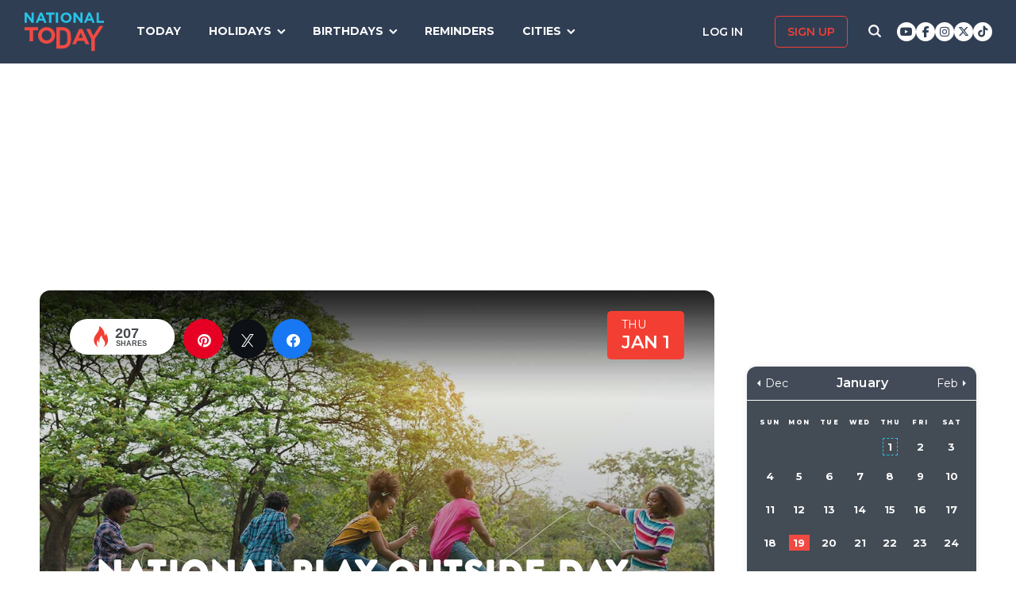

--- FILE ---
content_type: text/html; charset=UTF-8
request_url: https://nationaltoday.com/national-play-outside-day/
body_size: 36521
content:
<!doctype html>
<html class="no-js" lang="en-US" id="html">
<head>
  <meta charset="UTF-8">
  <meta name="viewport" content="width=device-width, initial-scale=1">
  <link rel="profile" href="https://gmpg.org/xfn/11">

  <script>
    ;(function () {
      var cl = document.getElementsByTagName('html')[0].classList;
      cl.remove('no-js');
      cl.add('js');
    }());
  </script>

    <meta property="og:category" content="January">  <script async
      src="https://cdn.fuseplatform.net/publift/tags/2/3773/fuse.js"></script>
  
  <meta name='robots' content='index, follow, max-image-preview:large, max-snippet:-1, max-video-preview:-1' />


<link rel="stylesheet" href="https://use.fontawesome.com/releases/v6.7.1/css/all.css"crossorigin="anonymous">
	<!-- This site is optimized with the Yoast SEO Premium plugin v24.4 (Yoast SEO v24.6) - https://yoast.com/wordpress/plugins/seo/ -->
	<link media="all" href="https://nationaltoday.com/wp-content/cache/autoptimize/css/autoptimize_bd3b39bd7177e350750671396c1f4ed6.css" rel="stylesheet"><title>NATIONAL PLAY OUTSIDE DAY - January 1, 2026 - National Today</title>
	<meta name="description" content="Longing to get out in nature this National Play Outside Day? Here are some ideas to get those muscles moving under the sun." />
	<link rel="canonical" href="https://nationaltoday.com/national-play-outside-day/" />
	<meta property="og:locale" content="en_US" />
	<meta property="og:type" content="article" />
	<meta property="og:title" content="National Play Outside Day" />
	<meta property="og:description" content="Longing to get out in nature this National Play Outside Day? Here are some ideas to get those muscles moving under the sun." />
	<meta property="og:url" content="https://nationaltoday.com/national-play-outside-day/" />
	<meta property="og:site_name" content="National Today" />
	<meta property="article:publisher" content="https://www.facebook.com/nationaltoday" />
	<meta property="article:published_time" content="2021-11-06T15:53:57+00:00" />
	<meta property="article:modified_time" content="2023-11-16T11:29:47+00:00" />
	<meta property="og:image" content="https://nationaltoday.com/wp-content/uploads/2021/10/Play-Outside-Day-1.jpg" />
	<meta property="og:image:width" content="1200" />
	<meta property="og:image:height" content="1200" />
	<meta property="og:image:type" content="image/jpeg" />
	<meta name="author" content="Tamkeen Kiani" />
	<meta name="twitter:card" content="summary_large_image" />
	<meta name="twitter:creator" content="@natltoday" />
	<meta name="twitter:site" content="@natltoday" />
	<meta name="twitter:label1" content="Written by" />
	<meta name="twitter:data1" content="Tamkeen Kiani" />
	<meta name="twitter:label2" content="Est. reading time" />
	<meta name="twitter:data2" content="1 minute" />
	<script type="application/ld+json" class="yoast-schema-graph">{"@context":"https://schema.org","@graph":[{"@type":"WebPage","@id":"https://nationaltoday.com/national-play-outside-day/","url":"https://nationaltoday.com/national-play-outside-day/","name":"NATIONAL PLAY OUTSIDE DAY - January 1, 2026 - National Today","isPartOf":{"@id":"https://nationaltoday.com/#website"},"primaryImageOfPage":{"@id":"https://nationaltoday.com/national-play-outside-day/#primaryimage"},"image":{"@id":"https://nationaltoday.com/national-play-outside-day/#primaryimage"},"thumbnailUrl":"https://nationaltoday.com/wp-content/uploads/2021/10/Play-Outside-Day-1.jpg","datePublished":"2021-11-06T15:53:57+00:00","dateModified":"2023-11-16T11:29:47+00:00","author":{"@id":"https://nationaltoday.com/#/schema/person/f31884863ebb0b89dfa8ef9e71f20ade"},"description":"Longing to get out in nature this National Play Outside Day? Here are some ideas to get those muscles moving under the sun.","breadcrumb":{"@id":"https://nationaltoday.com/national-play-outside-day/#breadcrumb"},"inLanguage":"en-US","potentialAction":[{"@type":"ReadAction","target":["https://nationaltoday.com/national-play-outside-day/"]}]},{"@type":"ImageObject","inLanguage":"en-US","@id":"https://nationaltoday.com/national-play-outside-day/#primaryimage","url":"https://nationaltoday.com/wp-content/uploads/2021/10/Play-Outside-Day-1.jpg","contentUrl":"https://nationaltoday.com/wp-content/uploads/2021/10/Play-Outside-Day-1.jpg","width":1200,"height":1200},{"@type":"BreadcrumbList","@id":"https://nationaltoday.com/national-play-outside-day/#breadcrumb","itemListElement":[{"@type":"ListItem","position":1,"name":"Home","item":"https://nationaltoday.com/"},{"@type":"ListItem","position":2,"name":"National Play Outside Day"}]},{"@type":"WebSite","@id":"https://nationaltoday.com/#website","url":"https://nationaltoday.com/","name":"National Today","description":"Holiday fun to brighten your day","potentialAction":[{"@type":"SearchAction","target":{"@type":"EntryPoint","urlTemplate":"https://nationaltoday.com/?s={search_term_string}"},"query-input":{"@type":"PropertyValueSpecification","valueRequired":true,"valueName":"search_term_string"}}],"inLanguage":"en-US"}]}</script>
	<!-- / Yoast SEO Premium plugin. -->


<link rel='dns-prefetch' href='//static.addtoany.com' />
<link rel='dns-prefetch' href='//cdnjs.cloudflare.com' />
<link rel='dns-prefetch' href='//fonts.googleapis.com' />






<link rel='stylesheet' id='nt-fonts-css' href='https://fonts.googleapis.com/css?family=Montserrat%3A400%2C600%2C700%2C800' type='text/css' media='all' />




		<meta property="fb:pages" content="1727631860885490" />
					<meta property="ia:markup_url" content="https://nationaltoday.com/national-play-outside-day/?ia_markup=1" />
			

<!-- This site is optimized with the Schema plugin v1.7.9.6 - https://schema.press -->
<script type="application/ld+json">[{"@context":"http:\/\/schema.org\/","@type":"WPHeader","url":"https:\/\/nationaltoday.com\/national-play-outside-day\/","headline":"National Play Outside Day","description":"Walk, jog, run, or play — the choice is yours to enjoy this National Play Outside Day."},{"@context":"http:\/\/schema.org\/","@type":"WPFooter","url":"https:\/\/nationaltoday.com\/national-play-outside-day\/","headline":"National Play Outside Day","description":"Walk, jog, run, or play — the choice is yours to enjoy this National Play Outside Day.","copyrightYear":"2021"}]</script>



<!-- This site is optimized with the Schema plugin v1.7.9.6 - https://schema.press -->
<script type="application/ld+json">{"@context":"https:\/\/schema.org\/","@type":"BlogPosting","mainEntityOfPage":{"@type":"WebPage","@id":"https:\/\/nationaltoday.com\/national-play-outside-day\/"},"url":"https:\/\/nationaltoday.com\/national-play-outside-day\/","headline":"National Play Outside Day","datePublished":"2021-11-06T08:53:57-05:00","dateModified":"2023-11-16T03:29:47-06:00","publisher":{"@type":"Organization","@id":"https:\/\/nationaltoday.com\/#organization","name":"National Today","logo":{"@type":"ImageObject","url":"https:\/\/nationaltoday.com\/wp-content\/uploads\/2016\/12\/National-Today-Final-Logo-Iterations-v3.png","width":600,"height":60}},"image":{"@type":"ImageObject","url":"https:\/\/nationaltoday.com\/wp-content\/uploads\/2021\/10\/Play-Outside-Day-1.jpg","width":1200,"height":1200},"articleSection":"United States","keywords":"Activities, Environment, Family","description":"Walk, jog, run, or play — the choice is yours to enjoy this National Play Outside Day. ","author":null,"commentCount":"0"}</script>

<!-- Stream WordPress user activity plugin v4.1.1 -->
<script>document.documentElement.className += " js";</script>
		
		
  <!-- Google Tag Manager -->
  <script>(function(w,d,s,l,i){w[l]=w[l]||[];w[l].push({'gtm.start':new Date().getTime(),event:'gtm.js'});var f=d.getElementsByTagName(s)[0], j=d.createElement(s),dl=l!='dataLayer'?'&l='+l:'';j.async=true;j.src='https://www.googletagmanager.com/gtm.js?id='+i+dl;f.parentNode.insertBefore(j,f);})(window,document,'script','dataLayer','GTM-56ZZKBC');</script>
  <!-- End Google Tag Manager -->

  <!-- Flex offers verification -->
  <meta name="fo-verify" content="e65f6fad-7e83-46a6-87b7-4b42f8407eca">
  
    
    <link rel="apple-touch-icon-precomposed" sizes="57x57"
            href="/apple-touch-icon-57x57.png">
    <link rel="apple-touch-icon-precomposed" sizes="114x114"
            href="/apple-touch-icon-114x114.png">
    <link rel="apple-touch-icon-precomposed" sizes="72x72"
            href="/apple-touch-icon-72x72.png">
    <link rel="apple-touch-icon-precomposed" sizes="144x144"
            href="/apple-touch-icon-144x144.png">
    <link rel="apple-touch-icon-precomposed" sizes="60x60"
            href="/apple-touch-icon-60x60.png">
    <link rel="apple-touch-icon-precomposed" sizes="120x120"
            href="/apple-touch-icon-120x120.png">
    <link rel="apple-touch-icon-precomposed" sizes="76x76"
            href="/apple-touch-icon-76x76.png">
    <link rel="apple-touch-icon-precomposed" sizes="152x152"
            href="/apple-touch-icon-152x152.png">
    <link rel="apple-touch-icon" sizes="180x180" href="/apple-touch-icon.png">
    <link rel="icon" type="image/png" href="/favicon-196x196.png"
            sizes="196x196">
    <link rel="icon" type="image/png" href="/favicon-96x96.png" sizes="96x96">
    <link rel="icon" type="image/png" href="/favicon-32x32.png" sizes="32x32">
    <link rel="icon" type="image/png" href="/favicon-16x16.png" sizes="16x16">
    <link rel="icon" type="image/png" href="/favicon-128.png" sizes="128x128">
    <link rel="manifest" href="/site.webmanifest">
    <link rel="mask-icon" href="/safari-pinned-tab.svg" color="#5bbad5">
    <meta name="application-name" content="National Today">
    <meta name="msapplication-TileColor" content="#2b5797">
    <meta name="msapplication-TileImage" content="/mstile-144x144.png">
    <meta name="msapplication-square70x70logo" content="/mstile-70x70.png">
    <meta name="msapplication-square150x150logo" content="/mstile-150x150.png">
    <meta name="msapplication-wide310x150logo" content="/mstile-310x150.png">
    <meta name="msapplication-square310x310logo" content="/mstile-310x310.png">
    <meta name="theme-color" content="#ffffff">

    <meta name="impact-site-verification" value="974a4dcf-6ace-4d82-9ecc-e45fa0674dab">

        <script data-sdk="l/1.1.10" data-cfasync="false" nowprocket src="https://html-load.com/loader.min.js" charset="UTF-8"></script>
    <script nowprocket>(function(){function t(o,e){const r=n();return(t=function(t,n){return r[t-=231]})(o,e)}function n(){const t=["https://","documentElement","_fa_","btoa","toString","setItem","https://report.error-report.com/modal?eventId=&error=","removeEventListener",'script[src*="//',"remove","POST","1094275rXxktE","map","from","data","attributes","text","4aZaZkN","rtt","split","href","Fallback Failed","searchParams","396877MKFbMX","querySelectorAll","width","url","link,style","src","width: 100vw; height: 100vh; z-index: 2147483647; position: fixed; left: 0; top: 0;","as_modal_loaded","outerHTML","type","loader-check","iframe","Failed to load script: ","https://report.error-report.com/modal?eventId=","recovery","length","14024jzzCER","createElement","6790ZFoWcC","VGhlcmUgd2FzIGEgcHJvYmxlbSBsb2FkaW5nIHRoZSBwYWdlLiBQbGVhc2UgY2xpY2sgT0sgdG8gbGVhcm4gbW9yZS4=","getBoundingClientRect","Script not found","host","script","display","addEventListener","check","onLine","as_index","https://error-report.com/report","5YGlCOZ","style","querySelector","5553QQykpH","location","textContent","23331AncZky","&error=","2842251wmUuoa","/loader.min.js","getComputedStyle",'/loader.min.js"]',"write","last_bfa_at","9850890hgqKzB","2969786UqRJpf","reload","Cannot find currentScript","append","error","loader_light","title","appendChild","localStorage","close-error-report","connection","message","forEach","setAttribute","currentScript","as_","https://report.error-report.com/modal?eventId=&error=Vml0YWwgQVBJIGJsb2NrZWQ%3D&domain=","height","contains","concat","hostname","&url=","charCodeAt","now","none","&domain=","name","value"];return(n=function(){return t})()}(function(){const o=t,e=n();for(;;)try{if(895671===parseInt(o(299))/1+-parseInt(o(248))/2+-parseInt(o(241))/3*(-parseInt(o(293))/4)+parseInt(o(233))/5*(-parseInt(o(247))/6)+parseInt(o(287))/7+-parseInt(o(315))/8*(-parseInt(o(236))/9)+-parseInt(o(317))/10*(-parseInt(o(239))/11))break;e.push(e.shift())}catch(t){e.push(e.shift())}})(),(()=>{"use strict";const n=t,o=n=>{const o=t;let e=0;for(let t=0,r=n[o(314)];t<r;t++)e=(e<<5)-e+n[o(270)](t),e|=0;return e},e=class{static[n(325)](){const t=n;var e,r;let c=arguments[t(314)]>0&&void 0!==arguments[0]?arguments[0]:t(313),a=!(arguments[t(314)]>1&&void 0!==arguments[1])||arguments[1];const i=Date[t(271)](),s=i-i%864e5,d=s-864e5,l=s+864e5,u=t(263)+o(c+"_"+s),w=t(263)+o(c+"_"+d),h=t(263)+o(c+"_"+l);return u!==w&&u!==h&&w!==h&&!(null!==(e=null!==(r=window[u])&&void 0!==r?r:window[w])&&void 0!==e?e:window[h])&&(a&&(window[u]=!0,window[w]=!0,window[h]=!0),!0)}};function r(o,e){const r=n;try{window[r(256)][r(281)](window[r(237)][r(321)]+r(278)+btoa(r(246)),Date[r(271)]()[r(280)]())}catch(t){}try{!async function(n,o){const e=r;try{if(await async function(){const n=t;try{if(await async function(){const n=t;if(!navigator[n(326)])return!0;try{await fetch(location[n(296)])}catch(t){return!0}return!1}())return!0;try{if(navigator[n(258)][n(294)]>1e3)return!0}catch(t){}return!1}catch(t){return!1}}())return;const r=await async function(n){const o=t;try{const t=new URL(o(232));t[o(298)][o(251)](o(308),o(253)),t[o(298)][o(251)](o(254),""),t[o(298)][o(251)](o(259),n),t[o(298)][o(251)](o(302),location[o(296)]);const e=await fetch(t[o(296)],{method:o(286)});return await e[o(292)]()}catch(t){return o(252)}}(n);document[e(300)](e(303))[e(260)]((t=>{const n=e;t[n(285)](),t[n(238)]=""}));let a=!1;window[e(324)](e(259),(t=>{const n=e;n(306)===t[n(290)]&&(a=!0)}));const i=document[e(316)](e(310));i[e(304)]=e(312)[e(267)](r,e(240))[e(267)](btoa(n),e(273))[e(267)](o,e(269))[e(267)](btoa(location[e(296)])),i[e(261)](e(234),e(305)),document[e(277)][e(255)](i);const s=t=>{const n=e;n(257)===t[n(290)]&&(i[n(285)](),window[n(283)](n(259),s))};window[e(324)](e(259),s);const d=()=>{const t=e,n=i[t(319)]();return t(272)!==window[t(243)](i)[t(323)]&&0!==n[t(301)]&&0!==n[t(265)]};let l=!1;const u=setInterval((()=>{if(!document[e(266)](i))return clearInterval(u);d()||l||(clearInterval(u),l=!0,c(n,o))}),1e3);setTimeout((()=>{a||l||(l=!0,c(n,o))}),3e3)}catch(t){c(n,o)}}(o,e)}catch(t){c(o,e)}}function c(t,o){const e=n;try{const n=atob(e(318));confirm(n)?location[e(296)]=e(282)[e(267)](btoa(t),e(273))[e(267)](o,e(269))[e(267)](btoa(location[e(296)])):location[e(249)]()}catch(t){location[e(296)]=e(264)[e(267)](o)}}(()=>{const t=n,o=n=>t(311)[t(267)](n);let c="";try{var a,i;null===(a=document[t(262)])||void 0===a||a[t(285)]();const n=null!==(i=function(){const n=t,o=n(231)+window[n(279)](window[n(237)][n(268)]);return window[o]}())&&void 0!==i?i:0;if(!e[t(325)](t(309),!1))return;const s="html-load.com,fb.html-load.com,content-loader.com,fb.content-loader.com"[t(295)](",");c=s[0];const d=document[t(235)](t(284)[t(267)](s[n],t(244)));if(!d)throw new Error(t(320));const l=Array[t(289)](d[t(291)])[t(288)]((n=>({name:n[t(274)],value:n[t(275)]})));if(n+1<s[t(314)])return function(n,o){const e=t,r=e(231)+window[e(279)](window[e(237)][e(268)]);window[r]=o}(0,n+1),void function(n,o){const e=t;var r;const c=document[e(316)](e(322));o[e(260)]((t=>{const n=e;let{name:o,value:r}=t;return c[n(261)](o,r)})),c[e(261)](e(304),e(276)[e(267)](n,e(242))),document[e(245)](c[e(307)]);const a=null===(r=document[e(262)])||void 0===r?void 0:r[e(307)];if(!a)throw new Error(e(250));document[e(245)](a)}(s[n+1],l);r(o(t(297)),c)}catch(n){try{n=n[t(280)]()}catch(t){}r(o(n),c)}})()})();})();</script>
      </head>

<body class="wp-singular post-template-default single single-post postid-52842 single-format-standard wp-theme-national-today">
    
    <div id="svg-sprite">
        <svg xmlns="http://www.w3.org/2000/svg" xmlns:xlink="http://www.w3.org/1999/xlink"><defs><path d="M17.776 40.333v-16.4h-5.86v-6.516h5.86v-5.135c0-5.579 3.636-8.615 8.945-8.615 2.544 0 4.728.179 5.362.257v5.83h-3.682c-2.887 0-3.445 1.289-3.445 3.172v4.49h6.516l-.894 6.518h-5.622v16.4" id="facebook-a"></path><path d="M38.5 21c0 10.302-7.833 18.648-17.5 18.648-1.806 0-3.542-.293-5.18-.834.713-1.241 1.779-3.271 2.174-4.888.212-.872 1.087-4.436 1.087-4.436.571 1.158 2.237 2.143 4.008 2.143 5.278 0 9.081-5.174 9.081-11.603 0-6.159-4.72-10.768-10.789-10.768-7.55 0-11.565 5.399-11.565 11.287 0 2.737 1.368 6.143 3.549 7.226.332.166.508.09.586-.248.056-.256.352-1.527.486-2.113a.585.585 0 0 0-.12-.534c-.712-.94-1.29-2.654-1.29-4.256 0-4.113 2.92-8.091 7.902-8.091 4.298 0 7.31 3.12 7.31 7.587 0 5.046-2.391 8.542-5.503 8.542-1.715 0-3.006-1.511-2.59-3.368.494-2.219 1.447-4.61 1.447-6.211 0-1.43-.72-2.625-2.216-2.625-1.757 0-3.168 1.933-3.168 4.527 0 1.654.522 2.767.522 2.767s-1.729 7.805-2.047 9.264c-.352 1.61-.211 3.88-.063 5.354C8.115 35.656 3.5 28.903 3.5 21 3.5 10.698 11.333 2.352 21 2.352S38.5 10.698 38.5 21z" id="pinterest-a"></path><path d="M132.77 118.025L104.825 90.08c6.735-9.722 10.104-20.559 10.104-32.508 0-7.767-1.508-15.195-4.523-22.283-3.014-7.089-7.088-13.199-12.221-18.332-5.133-5.133-11.242-9.207-18.33-12.221C72.765 1.721 65.337.214 57.57.214c-7.767 0-15.195 1.507-22.283 4.522-7.089 3.014-13.199 7.088-18.332 12.221-5.133 5.133-9.207 11.244-12.221 18.332C1.719 42.378.212 49.805.212 57.572c0 7.767 1.507 15.193 4.522 22.283 3.014 7.088 7.088 13.197 12.221 18.33 5.133 5.134 11.244 9.207 18.332 12.222 7.089 3.015 14.516 4.522 22.283 4.522 11.951 0 22.787-3.369 32.509-10.104l27.945 27.863c1.955 2.064 4.397 3.096 7.332 3.096 2.824 0 5.27-1.032 7.332-3.096 2.064-2.063 3.096-4.508 3.096-7.332.001-2.877-1.003-5.322-3.014-7.331zm-48-31.255c-7.534 7.534-16.6 11.301-27.2 11.301-10.599 0-19.665-3.768-27.199-11.301-7.534-7.534-11.301-16.6-11.301-27.199s3.768-19.666 11.301-27.199c7.533-7.534 16.6-11.301 27.199-11.301s19.664 3.768 27.2 11.301c7.534 7.533 11.302 16.6 11.302 27.199 0 10.6-3.769 19.665-11.302 27.199z" id="search-icon-a"></path><path d="M36.564 14.532c.024.325.024.651.024.977 0 9.934-7.562 21.381-21.382 21.381a21.236 21.236 0 0 1-11.54-3.373c.606.07 1.187.093 1.815.093a15.05 15.05 0 0 0 9.33-3.211 7.528 7.528 0 0 1-7.026-5.212c.465.07.93.117 1.419.117.675 0 1.35-.093 1.978-.256a7.516 7.516 0 0 1-6.026-7.375v-.093c1 .558 2.163.907 3.396.953a7.51 7.51 0 0 1-3.35-6.258c0-1.396.372-2.676 1.024-3.792a21.36 21.36 0 0 0 15.495 7.863 8.483 8.483 0 0 1-.186-1.721 7.511 7.511 0 0 1 7.514-7.515c2.164 0 4.118.907 5.491 2.373a14.795 14.795 0 0 0 4.77-1.815 7.495 7.495 0 0 1-3.304 4.142 15.065 15.065 0 0 0 4.327-1.164 16.154 16.154 0 0 1-3.769 3.886z" id="twitter-a"></path></defs><symbol id="close" viewbox="0 0 19 19"><g stroke-width="3" fill-rule="evenodd" stroke-linecap="square"><path d="M16.55 2.45l-14.1 14.1M2.45 2.45l14.1 14.1"></path></g></symbol><symbol id="facebook" viewbox="0 0 62 62"><g fill="none" fill-rule="evenodd"><path fill="#324E93" d="M0 0h62v62H0z"></path><g transform="translate(8 9)"><mask id="facebook-b" fill="#fff"><use xlink:href="#facebook-a"></use></mask><use fill="#000" fill-rule="nonzero" xlink:href="#facebook-a"></use><g mask="url(#facebook-b)" fill="#FFF"><path d="M0 0h44v44H0z"></path></g></g></g></symbol><symbol id="hamburger" viewbox="0 0 20 17"><g stroke="#0AC6E9" stroke-width="3" fill="none" fill-rule="evenodd" stroke-linecap="square"><path d="M2.025 2h15.95M2.025 8h15.95M2.025 15h15.95"></path></g></symbol><symbol id="nt-logo" viewbox="0 0 130 63"><g fill="none"><path class="a" d="M13.9 29.3V47H8.1V29.3H0V24h22v5.3zM50 37.5c0 1.8-.3 3.6-1.1 5.2-1.3 3.3-4 5.9-7.3 7.2a14.5 14.5 0 0 1-11.2 0c-1.7-.6-3.2-1.6-4.5-2.8-1.2-1.2-2.2-2.7-2.9-4.3-.7-1.6-1-3.4-1-5.2v-.1c0-1.8.3-3.6 1.1-5.2 1.3-3.3 4-5.9 7.3-7.2 3.6-1.5 7.6-1.5 11.2 0 1.7.6 3.2 1.6 4.5 2.8 1.2 1.2 2.2 2.7 2.9 4.3.7 1.6 1 3.4 1 5.2v.1zm-6 0c0-1.1-.3-2.2-.6-3.2-.8-1.9-2.3-3.5-4.2-4.3-1.1-.5-2.1-.7-3.2-.7s-2.2.2-3.3.6c-.9.4-1.7 1-2.4 1.8-.7.7-1.3 1.6-1.7 2.6-.4 1-.6 2-.5 3.1v.1c-.1 1.1.1 2.2.5 3.2.8 1.9 2.3 3.5 4.2 4.4 1 .4 2.1.6 3.2.6s2.2-.2 3.2-.6c1-.4 1.8-1 2.5-1.8.7-.7 1.3-1.6 1.7-2.6.3-1 .5-2 .5-3.1l.1-.1zM76 43.7c0 1.9-.3 5.6-1 7.2-.6 1.6-1.6 3.1-2.8 4.3-1.3 1.2-2.8 2.1-4.4 2.8-1.8.7-3.7 1-5.6 1H52V24h10.2c1.9 0 3.8.3 5.6 1 1.6.7 3.1 1.6 4.3 2.8 1.3 1.2 2.2 2.7 2.9 4.3.7 1.6 1 9.7 1 11.6zm-6 0c0-1.1-.2-8.6-.6-9.6-.3-.9-.9-1.8-1.6-2.5-.7-.7-1.5-1.3-2.4-1.7-1.1-.4-2.1-.6-3.2-.6h-4.5v24.4h4.5c1 0 2.1-.2 3.2-.6.9-.3 1.7-.9 2.4-1.6.7-.7 1.3-1.6 1.6-2.5.4-1 .6-4 .6-5.2v-.1zM99.9 52l-2.4-5.6H86.3L83.9 52H78l11.3-25h5.4L106 52h-6.1zm-8-18.5l-3.5 8.1h7l-3.5-8.1zM115 43.3V63h-5.9V43.4L101 27h6.2l5.2 11 10.4-16h6.2z"></path><path class="b" d="M11.8 17L3.7 6.2V17H0V0h3.4l7.9 10.5V0H15v17zM32.1 17l-1.6-3.8h-7.1L21.8 17H18l7.3-17h3.4L36 17h-3.9zM27 4.5l-2.3 5.4h4.5L27 4.5zM43.9 3.4V17h-3.8V3.4H35V0h14v3.4zM51 17V0h4v17zM77 8.5c0 1.1-.2 2.3-.7 3.3-.9 2.1-2.6 3.7-4.7 4.5-2.3.9-4.9.9-7.2 0-1.1-.4-2.1-1-2.9-1.8-.8-.7-1.4-1.6-1.8-2.7-.5-1-.7-2.1-.7-3.3 0-1.1.2-2.3.7-3.3.9-2.1 2.6-3.7 4.7-4.5 2.3-.9 4.9-.9 7.2 0 1.1.4 2.1 1 2.9 1.8.8.7 1.4 1.6 1.8 2.7.5 1 .7 2.1.7 3.3zm-3.9 0c0-.7-.1-1.4-.4-2-.5-1.2-1.4-2.2-2.7-2.7-.6-.3-1.3-.5-2-.5s-1.4.2-2.1.4c-.6.3-1.1.7-1.6 1.1-.4.5-.8 1.1-1 1.7-.3.6-.4 1.3-.4 2s.1 1.4.4 2c.4 1.2 1.4 2.2 2.7 2.8.6.2 1.3.4 2 .4s1.4-.2 2.1-.4c.6-.3 1.1-.7 1.6-1.1.4-.5.8-1.1 1-1.7.3-.6.4-1.3.4-2zM91.8 17L83.7 6.2V17H80V0h3.4l7.9 10.5V0H95v17zM111.1 17l-1.5-3.8h-7.2l-1.6 3.8H97l7.3-17h3.4l7.3 17h-3.9zM106 4.5l-2.3 5.4h4.5L106 4.5zM118 17V0h3.7v13.6h8.3V17z"></path></g></symbol><symbol id="pinterest" viewbox="0 0 62 62"><g fill="none" fill-rule="evenodd"><path fill="#C9232F" d="M0 0h62v62H0z"></path><g transform="translate(10 9)"><mask id="pinterest-b" fill="#fff"><use xlink:href="#pinterest-a"></use></mask><use fill="#000" fill-rule="nonzero" xlink:href="#pinterest-a"></use><g mask="url(#pinterest-b)" fill="#FFF"><path d="M0 0h42v42H0z"></path></g></g></g></symbol><symbol id="search-icon" viewbox="0 0 136 136"><use fill="#33244A" xlink:href="#search-icon-a" fill-rule="evenodd"></use></symbol><symbol id="twitter" viewbox="0 0 62 62"><g fill="none" fill-rule="evenodd"><path fill="#479DD4" d="M0 0h62v62H0z"></path><g transform="translate(11 10)"><mask id="twitter-b" fill="#fff"><use xlink:href="#twitter-a"></use></mask><use fill="#000" fill-rule="nonzero" xlink:href="#twitter-a"></use><g mask="url(#twitter-b)" fill="#FFF"><path d="M0 0h44v44H0z"></path></g></g></g></symbol><symbol id="user-icon" viewbox="0 0 116 126"><g fill="#202B40"><path d="M58 63c8.6 0 16-3.1 22.1-9.2 6.1-6.1 9.2-13.4 9.2-22.1 0-8.6-3.1-16-9.2-22.1C74 3.5 66.6.4 58 .4c-8.6 0-16 3.1-22.1 9.2-6.1 6.1-9.2 13.5-9.2 22.1 0 8.7 3.1 16 9.2 22.1C42 59.9 49.4 63 58 63z"></path><path d="M115.1 96c-.2-2.7-.6-5.7-1.2-8.8-.5-3.2-1.3-6.2-2.1-8.9-.9-2.7-2.1-5.3-3.5-7.9-1.5-2.6-3.2-4.8-5.1-6.6-1.9-1.8-4.2-3.3-7-4.4-2.7-1.1-5.7-1.6-9-1.6-.5 0-1.7.6-3.5 1.7-1.8 1.2-3.8 2.5-6 3.9-2.3 1.5-5.2 2.8-8.8 4-3.6 1.1-7.3 1.7-10.9 1.7-3.6 0-7.3-.6-10.9-1.7-3.6-1.2-6.5-2.5-8.8-4-2.2-1.4-4.3-2.7-6-3.9-1.8-1.1-3-1.7-3.5-1.7-3.3 0-6.3.5-9.1 1.6-2.7 1.1-5 2.6-6.9 4.4-1.9 1.8-3.6 4-5.1 6.6-1.4 2.6-2.6 5.2-3.5 7.9-.8 2.7-1.6 5.7-2.1 8.9-.6 3.1-1 6.1-1.2 8.8-.2 2.8-.3 5.6-.3 8.5 0 6.5 2 11.6 6 15.4 4 3.8 9.2 5.7 15.8 5.7h71.2c6.6 0 11.8-1.9 15.8-5.7 4-3.8 6-8.9 6-15.4 0-2.9-.1-5.7-.3-8.5z"></path></g></symbol></svg>    </div>

        <!-- Google Tag Manager (noscript) -->
    <noscript><iframe src="https://www.googletagmanager.com/ns.html?id=GTM-56ZZKBC" height="0" width="0" style="display:none;visibility:hidden"></iframe></noscript>
    <!-- End Google Tag Manager (noscript) -->

    <!-- Facebook Pixel Code (noscript) -->
    <noscript><img height="1" width="1" style="display:none" src="https://www.facebook.com/tr?id=315068065503197&ev=PageView&noscript=1"></noscript>
    <!-- End Facebook Pixel Code (noscript) -->
    
    <div id="fb-root"></div>
    <script>
      window.fbAsyncInit = function() {
        FB.init({
          appId: '179692745920433',
          cookie: true,
          xfbml: true,
          version: 'v17.0'
        });
        FB.AppEvents.logPageView();
      };

      (function(d, s, id){
        var js, fjs = d.getElementsByTagName(s)[0];
        if (d.getElementById(id)) {return;}
        js = d.createElement(s); js.id = id;
        js.src = "https://connect.facebook.net/en_US/sdk.js";
        fjs.parentNode.insertBefore(js, fjs);
      }(document, 'script', 'facebook-jssdk'));
    </script>

    <div id="page" class="site">
        <a class="skip-link screen-reader-text" href="#content">Skip to content</a>

        
        <div class="site-header ">
            <div role="banner" class="masthead">
                <div class="masthead-inner clear">

                    <div class="site-branding">
                                                <p class="site-title"><a href="https://nationaltoday.com/" rel="home">        <span class="ico ico__wrap ico__nt-logo-wrap">
            <svg role="img"  class="" aria-label="National Today">
                                <title>National Today</title>
                                <use xlink:href="#nt-logo"></use>
            </svg>
        </span>
        </a></p>
                    </div><!-- .site-branding -->

                    <div class="header-menu-container" id="site-navigation">
                        <button id="menu-toggle" class="menu-toggle btn-menu"
                            aria-controls="primary-menu" aria-expanded="false">
                                <span class="bar"></span>
                                <span class="text">Menu</span>
                        </button>

                        <div id="primary-menu" role="navigation"
                                aria-label="Main navigation"
                                class="header-menu-nav js-header-nav">
                            <div class="nav-list-inner">
                                <div class="mobile-logo"><a href="https://nationaltoday.com/" rel="home">        <span class="ico ico__wrap ico__nt-logo-wrap">
            <svg role="img"  class="" aria-label="National Today">
                                <title>National Today</title>
                                <use xlink:href="#nt-logo"></use>
            </svg>
        </span>
        </a></div>

                            <ul id="menu-primary-fall-2018" class="menu clearfix"><li id="menu-item-20178" class="menu-item menu-item-type-post_type menu-item-object-page menu-item-20178"><a href="https://nationaltoday.com/today/">Today</a></li>
<li id="menu-item-19812" class="menu-item menu-item-type-post_type menu-item-object-page menu-item-has-children menu-item-19812"><a href="https://nationaltoday.com/national-day-topics/">Holidays</a>
<ul class="sub-menu">
	<li id="menu-item-33247" class="menu-item menu-item-type-taxonomy menu-item-object-topic menu-item-33247"><a href="https://nationaltoday.com/animal-holidays/">Animals</a></li>
	<li id="menu-item-33248" class="menu-item menu-item-type-taxonomy menu-item-object-topic menu-item-33248"><a href="https://nationaltoday.com/arts-entertainment-holidays/">Arts &amp; Entertainment</a></li>
	<li id="menu-item-33249" class="menu-item menu-item-type-taxonomy menu-item-object-topic menu-item-33249"><a href="https://nationaltoday.com/cause-holidays/">Cause</a></li>
	<li id="menu-item-33250" class="menu-item menu-item-type-taxonomy menu-item-object-topic menu-item-33250"><a href="https://nationaltoday.com/cultural-holidays/">Cultural</a></li>
	<li id="menu-item-33252" class="menu-item menu-item-type-taxonomy menu-item-object-topic menu-item-33252"><a href="https://nationaltoday.com/federal-holidays/">Federal</a></li>
	<li id="menu-item-33251" class="menu-item menu-item-type-taxonomy menu-item-object-topic menu-item-33251"><a href="https://nationaltoday.com/food-beverage-holidays/">Food &amp; Beverage</a></li>
	<li id="menu-item-33253" class="menu-item menu-item-type-taxonomy menu-item-object-topic menu-item-33253"><a href="https://nationaltoday.com/health-holidays/">Health</a></li>
	<li id="menu-item-33255" class="menu-item menu-item-type-taxonomy menu-item-object-topic menu-item-33255"><a href="https://nationaltoday.com/relationship-holidays/">Relationships</a></li>
	<li id="menu-item-33256" class="menu-item menu-item-type-taxonomy menu-item-object-topic menu-item-33256"><a href="https://nationaltoday.com/religious-holidays/">Religious</a></li>
	<li id="menu-item-33258" class="menu-item menu-item-type-taxonomy menu-item-object-topic menu-item-33258"><a href="https://nationaltoday.com/special-interest-holidays/">Special Interest</a></li>
</ul>
</li>
<li id="menu-item-63494" class="menu-item menu-item-type-taxonomy menu-item-object-topic menu-item-has-children menu-item-63494"><a href="https://nationaltoday.com/birthday/">Birthdays</a>
<ul class="sub-menu">
	<li id="menu-item-78394" class="menu-item menu-item-type-custom menu-item-object-custom menu-item-78394"><a href="https://nationaltoday.com/january-birthdays/">January</a></li>
	<li id="menu-item-78395" class="menu-item menu-item-type-custom menu-item-object-custom menu-item-78395"><a href="https://nationaltoday.com/february-birthdays/">February</a></li>
	<li id="menu-item-78396" class="menu-item menu-item-type-custom menu-item-object-custom menu-item-78396"><a href="https://nationaltoday.com/march-birthdays/">March</a></li>
	<li id="menu-item-78397" class="menu-item menu-item-type-custom menu-item-object-custom menu-item-78397"><a href="https://nationaltoday.com/april-birthdays/">April</a></li>
	<li id="menu-item-78398" class="menu-item menu-item-type-custom menu-item-object-custom menu-item-78398"><a href="https://nationaltoday.com/may-birthdays/">May</a></li>
	<li id="menu-item-78399" class="menu-item menu-item-type-custom menu-item-object-custom menu-item-78399"><a href="https://nationaltoday.com/june-birthdays/">June</a></li>
	<li id="menu-item-78400" class="menu-item menu-item-type-custom menu-item-object-custom menu-item-78400"><a href="https://nationaltoday.com/july-birthdays/">July</a></li>
	<li id="menu-item-78401" class="menu-item menu-item-type-custom menu-item-object-custom menu-item-78401"><a href="https://nationaltoday.com/august-birthdays/">August</a></li>
	<li id="menu-item-78402" class="menu-item menu-item-type-custom menu-item-object-custom menu-item-78402"><a href="https://nationaltoday.com/september-birthdays/">September</a></li>
	<li id="menu-item-78403" class="menu-item menu-item-type-custom menu-item-object-custom menu-item-78403"><a href="https://nationaltoday.com/october-birthdays/">October</a></li>
	<li id="menu-item-78404" class="menu-item menu-item-type-custom menu-item-object-custom menu-item-78404"><a href="https://nationaltoday.com/november-birthdays/">November</a></li>
	<li id="menu-item-78405" class="menu-item menu-item-type-custom menu-item-object-custom menu-item-78405"><a href="https://nationaltoday.com/december-birthdays/">December</a></li>
</ul>
</li>
<li id="menu-item-231725" class="menu-item menu-item-type-post_type_archive menu-item-object-reminder menu-item-231725"><a href="https://nationaltoday.com/reminders/">Reminders</a></li>
<li id="menu-item-249705" class="mega-menu menu-item menu-item-type-custom menu-item-object-custom menu-item-has-children menu-item-249705"><a href="#">Cities</a>
<ul class="sub-menu">
	<li id="menu-item-249706" class="menu-item menu-item-type-custom menu-item-object-custom menu-item-249706"><a href="https://nationaltoday.com/atlanta/">Atlanta</a></li>
	<li id="menu-item-249707" class="menu-item menu-item-type-custom menu-item-object-custom menu-item-249707"><a href="https://nationaltoday.com/us/nj/atlantic-city/">Atlantic City</a></li>
	<li id="menu-item-249708" class="menu-item menu-item-type-custom menu-item-object-custom menu-item-249708"><a href="https://nationaltoday.com/us/tx/austin/">Austin</a></li>
	<li id="menu-item-249709" class="menu-item menu-item-type-custom menu-item-object-custom menu-item-249709"><a href="https://nationaltoday.com/us/md/baltimore/">Baltimore</a></li>
	<li id="menu-item-249710" class="menu-item menu-item-type-custom menu-item-object-custom menu-item-249710"><a href="https://nationaltoday.com/us/il/berwyn/">Berwyn</a></li>
	<li id="menu-item-249711" class="menu-item menu-item-type-custom menu-item-object-custom menu-item-249711"><a href="https://nationaltoday.com/us/ca/beverly-hills/">Beverly Hills</a></li>
	<li id="menu-item-249712" class="menu-item menu-item-type-custom menu-item-object-custom menu-item-249712"><a href="https://nationaltoday.com/us/al/birmingham/">Birmingham</a></li>
	<li id="menu-item-249713" class="menu-item menu-item-type-custom menu-item-object-custom menu-item-249713"><a href="https://nationaltoday.com/boston/">Boston</a></li>
	<li id="menu-item-249714" class="menu-item menu-item-type-custom menu-item-object-custom menu-item-249714"><a href="https://nationaltoday.com/us/mo/branson/">Branson</a></li>
	<li id="menu-item-249715" class="menu-item menu-item-type-custom menu-item-object-custom menu-item-249715"><a href="https://nationaltoday.com/brooklyn/">Brooklyn</a></li>
	<li id="menu-item-249716" class="menu-item menu-item-type-custom menu-item-object-custom menu-item-249716"><a href="https://nationaltoday.com/us/ny/buffalo/">Buffalo</a></li>
	<li id="menu-item-249717" class="menu-item menu-item-type-custom menu-item-object-custom menu-item-249717"><a href="https://nationaltoday.com/us/ma/cambridge/">Cambridge</a></li>
	<li id="menu-item-249718" class="menu-item menu-item-type-custom menu-item-object-custom menu-item-249718"><a href="https://nationaltoday.com/us/sc/charleston/">Charleston</a></li>
	<li id="menu-item-249719" class="menu-item menu-item-type-custom menu-item-object-custom menu-item-249719"><a href="https://nationaltoday.com/us/nc/charlotte/">Charlotte</a></li>
	<li id="menu-item-249720" class="menu-item menu-item-type-custom menu-item-object-custom menu-item-249720"><a href="https://nationaltoday.com/chicago/">Chicago</a></li>
	<li id="menu-item-249721" class="menu-item menu-item-type-custom menu-item-object-custom menu-item-249721"><a href="https://nationaltoday.com/us/oh/cincinnati/">Cincinnati</a></li>
	<li id="menu-item-249722" class="menu-item menu-item-type-custom menu-item-object-custom menu-item-249722"><a href="https://nationaltoday.com/us/oh/cleveland/">Cleveland</a></li>
	<li id="menu-item-249723" class="menu-item menu-item-type-custom menu-item-object-custom menu-item-249723"><a href="https://nationaltoday.com/us/oh/columbus/">Columbus</a></li>
	<li id="menu-item-249724" class="menu-item menu-item-type-custom menu-item-object-custom menu-item-249724"><a href="https://nationaltoday.com/dallas/">Dallas</a></li>
	<li id="menu-item-249725" class="menu-item menu-item-type-custom menu-item-object-custom menu-item-249725"><a href="https://nationaltoday.com/denver/">Denver</a></li>
	<li id="menu-item-249726" class="menu-item menu-item-type-custom menu-item-object-custom menu-item-249726"><a href="https://nationaltoday.com/detroit/">Detroit</a></li>
	<li id="menu-item-249727" class="menu-item menu-item-type-custom menu-item-object-custom menu-item-249727"><a href="https://nationaltoday.com/us/tx/fort-worth/">Fort Worth</a></li>
	<li id="menu-item-249728" class="menu-item menu-item-type-custom menu-item-object-custom menu-item-249728"><a href="https://nationaltoday.com/us/mi/grand-rapids/">Grand Rapids</a></li>
	<li id="menu-item-249729" class="menu-item menu-item-type-custom menu-item-object-custom menu-item-249729"><a href="https://nationaltoday.com/us/nc/greensboro/">Greensboro</a></li>
	<li id="menu-item-249730" class="menu-item menu-item-type-custom menu-item-object-custom menu-item-249730"><a href="https://nationaltoday.com/us/hi/honolulu/">Honolulu</a></li>
	<li id="menu-item-249731" class="menu-item menu-item-type-custom menu-item-object-custom menu-item-249731"><a href="https://nationaltoday.com/houston/">Houston</a></li>
	<li id="menu-item-249732" class="menu-item menu-item-type-custom menu-item-object-custom menu-item-249732"><a href="https://nationaltoday.com/us/in/indianapolis/">Indianapolis</a></li>
	<li id="menu-item-249733" class="menu-item menu-item-type-custom menu-item-object-custom menu-item-249733"><a href="https://nationaltoday.com/us/ca/inglewood/">Inglewood</a></li>
	<li id="menu-item-249734" class="menu-item menu-item-type-custom menu-item-object-custom menu-item-249734"><a href="https://nationaltoday.com/us/tn/knoxville/">Knoxville</a></li>
	<li id="menu-item-249735" class="menu-item menu-item-type-custom menu-item-object-custom menu-item-249735"><a href="https://nationaltoday.com/us/nv/las-vegas/">Las Vegas</a></li>
	<li id="menu-item-249736" class="menu-item menu-item-type-custom menu-item-object-custom menu-item-249736"><a href="https://nationaltoday.com/us/ky/lexington/">Lexington</a></li>
	<li id="menu-item-249737" class="menu-item menu-item-type-custom menu-item-object-custom menu-item-249737"><a href="https://nationaltoday.com/los-angeles/">Los Angeles</a></li>
	<li id="menu-item-249738" class="menu-item menu-item-type-custom menu-item-object-custom menu-item-249738"><a href="https://nationaltoday.com/us/ky/louisville/">Louisville</a></li>
	<li id="menu-item-249739" class="menu-item menu-item-type-custom menu-item-object-custom menu-item-249739"><a href="https://nationaltoday.com/us/wi/madison/">Madison</a></li>
	<li id="menu-item-249740" class="menu-item menu-item-type-custom menu-item-object-custom menu-item-249740"><a href="https://nationaltoday.com/us/tn/memphis/">Memphis</a></li>
	<li id="menu-item-249741" class="menu-item menu-item-type-custom menu-item-object-custom menu-item-249741"><a href="https://nationaltoday.com/miami/">Miami</a></li>
	<li id="menu-item-249742" class="menu-item menu-item-type-custom menu-item-object-custom menu-item-249742"><a href="https://nationaltoday.com/us/wi/milwaukee/">Milwaukee</a></li>
	<li id="menu-item-249743" class="menu-item menu-item-type-custom menu-item-object-custom menu-item-249743"><a href="https://nationaltoday.com/minneapolis/">Minneapolis</a></li>
	<li id="menu-item-249744" class="menu-item menu-item-type-custom menu-item-object-custom menu-item-249744"><a href="https://nationaltoday.com/us/tn/nashville/">Nashville</a></li>
	<li id="menu-item-249745" class="menu-item menu-item-type-custom menu-item-object-custom menu-item-249745"><a href="https://nationaltoday.com/us/la/new-orleans/">New Orleans</a></li>
	<li id="menu-item-249746" class="menu-item menu-item-type-custom menu-item-object-custom menu-item-249746"><a href="https://nationaltoday.com/new-york/">New York</a></li>
	<li id="menu-item-249747" class="menu-item menu-item-type-custom menu-item-object-custom menu-item-249747"><a href="https://nationaltoday.com/us/ne/omaha/">Omaha</a></li>
	<li id="menu-item-249748" class="menu-item menu-item-type-custom menu-item-object-custom menu-item-249748"><a href="https://nationaltoday.com/us/fl/orlando/">Orlando</a></li>
	<li id="menu-item-249749" class="menu-item menu-item-type-custom menu-item-object-custom menu-item-249749"><a href="https://nationaltoday.com/us/ca/perris/">Perris</a></li>
	<li id="menu-item-249750" class="menu-item menu-item-type-custom menu-item-object-custom menu-item-249750"><a href="https://nationaltoday.com/philadelphia/">Philadelphia</a></li>
	<li id="menu-item-249751" class="menu-item menu-item-type-custom menu-item-object-custom menu-item-249751"><a href="https://nationaltoday.com/phoenix/">Phoenix</a></li>
	<li id="menu-item-249752" class="menu-item menu-item-type-custom menu-item-object-custom menu-item-249752"><a href="https://nationaltoday.com/us/pa/pittsburgh/">Pittsburgh</a></li>
	<li id="menu-item-249753" class="menu-item menu-item-type-custom menu-item-object-custom menu-item-249753"><a href="https://nationaltoday.com/us/or/portland/">Portland</a></li>
	<li id="menu-item-249754" class="menu-item menu-item-type-custom menu-item-object-custom menu-item-249754"><a href="https://nationaltoday.com/us/nc/raleigh/">Raleigh</a></li>
	<li id="menu-item-249755" class="menu-item menu-item-type-custom menu-item-object-custom menu-item-249755"><a href="https://nationaltoday.com/us/nv/reno/">Reno</a></li>
	<li id="menu-item-249756" class="menu-item menu-item-type-custom menu-item-object-custom menu-item-249756"><a href="https://nationaltoday.com/us/va/richmond/">Richmond</a></li>
	<li id="menu-item-249757" class="menu-item menu-item-type-custom menu-item-object-custom menu-item-249757"><a href="https://nationaltoday.com/us/il/rosemont-il/">Rosemont</a></li>
	<li id="menu-item-249758" class="menu-item menu-item-type-custom menu-item-object-custom menu-item-249758"><a href="https://nationaltoday.com/us/nj/rutherford/">Rutherford</a></li>
	<li id="menu-item-249759" class="menu-item menu-item-type-custom menu-item-object-custom menu-item-249759"><a href="https://nationaltoday.com/us/ca/sacramento/">Sacramento</a></li>
	<li id="menu-item-249760" class="menu-item menu-item-type-custom menu-item-object-custom menu-item-249760"><a href="https://nationaltoday.com/us/ut/salt-lake-city/">Salt Lake City</a></li>
	<li id="menu-item-249762" class="menu-item menu-item-type-custom menu-item-object-custom menu-item-249762"><a href="https://nationaltoday.com/us/tx/san-antonio/">San Antonio</a></li>
	<li id="menu-item-249763" class="menu-item menu-item-type-custom menu-item-object-custom menu-item-249763"><a href="https://nationaltoday.com/san-diego/">San Diego</a></li>
	<li id="menu-item-249704" class="menu-item menu-item-type-custom menu-item-object-custom menu-item-249704"><a href="https://nationaltoday.com/san-francisco/">San Francisco</a></li>
	<li id="menu-item-249764" class="menu-item menu-item-type-custom menu-item-object-custom menu-item-249764"><a href="https://nationaltoday.com/us/ca/san-jose/">San Jose</a></li>
	<li id="menu-item-249765" class="menu-item menu-item-type-custom menu-item-object-custom menu-item-249765"><a href="https://nationaltoday.com/seattle/">Seattle</a></li>
	<li id="menu-item-249766" class="menu-item menu-item-type-custom menu-item-object-custom menu-item-249766"><a href="https://nationaltoday.com/us/ca/solana-beach/">Solana Beach</a></li>
	<li id="menu-item-249767" class="menu-item menu-item-type-custom menu-item-object-custom menu-item-249767"><a href="https://nationaltoday.com/tampa/">Tampa</a></li>
	<li id="menu-item-249768" class="menu-item menu-item-type-custom menu-item-object-custom menu-item-249768"><a href="https://nationaltoday.com/us/az/tempe/">Tempe</a></li>
	<li id="menu-item-249769" class="menu-item menu-item-type-custom menu-item-object-custom menu-item-249769"><a href="https://nationaltoday.com/us/az/tucson/">Tucson</a></li>
	<li id="menu-item-249770" class="menu-item menu-item-type-custom menu-item-object-custom menu-item-249770"><a href="https://nationaltoday.com/washington/">Washington</a></li>
	<li id="menu-item-249771" class="menu-item menu-item-type-custom menu-item-object-custom menu-item-249771"><a href="https://nationaltoday.com/us/ca/west-hollywood/">West Hollywood</a></li>
</ul>
</li>
</ul>                            </div>

                            <div class="header-menu-account in" id="headerAccount">                            <a href="https://nationaltoday.com/login-page/"
                                class="login-btn">
                              Log in                            </a>

                                                          <a href="/sign-up/"
                                  class="manual-optin-trigger"
                                  id="signUpLink"
                                  data-optin-slug="n1ckfw2xewacbaibb9nm">Sign
                                  up</a>
                                                        </div>

                            <div class="header-menu-search">
                                <button id="search-toggle"
                                        class="header-search-toggle"
                                        aria-expanded="false"
                                        aria-controls="header-search">
                                    <span class="search">        <span class="ico ico__wrap ico__search-icon-wrap">
            <svg role="img"  class="" aria-label="Search">
                                <title>Search</title>
                                <use xlink:href="#search-icon"></use>
            </svg>
        </span>
        <span class="icon-label">Search</span></span>
                                    <span class="search-close">        <span class="ico ico__wrap ico__close-wrap">
            <svg role="img"  class="" aria-label="Cancel">
                                <title>Cancel</title>
                                <use xlink:href="#close"></use>
            </svg>
        </span>
        </span>
                                </button>
                                <div id="header-search"
                                        class="header-search-container">
                                    <form action="/" method="get" class="search-form">
    <label class="search-label">
        <span class="screen-reader-text">Search
                National Today</span>
        <input type="search" name="s" class="search-input"
                placeholder="Search&#8230;" aria-label="Search&#8230;">
    </label>
    <button type="submit" class="btn search-submit">Submit</button>
</form>
                                </div>
                            </div>

                                                        <ul class="header-menu-social">
                                                            <li class="header-social-link link-youtube">
                                <a href="https://www.youtube.com/@NationalToday" target="_blank"
                                    rel="noopener noreferrer"
                                    title="Follow us on YouTube"><i class="fab fa-youtube"></i></a>
                              </li>
                                                            <li class="header-social-link link-facebook">
                                <a href="https://www.facebook.com/nationaltoday/" target="_blank"
                                    rel="noopener noreferrer"
                                    title="Follow us on Facebook"><i class="fab fa-facebook-f"></i></a>
                              </li>
                                                            <li class="header-social-link link-instagram">
                                <a href="https://www.instagram.com/nationaltoday_/" target="_blank"
                                    rel="noopener noreferrer"
                                    title="Follow us on Instagram"><i class="fab fa-instagram"></i></a>
                              </li>
                                                            <li class="header-social-link link-twitter">
                                <a href="https://x.com/NatlToday" target="_blank"
                                    rel="noopener noreferrer"
                                    title="Follow us on X"><i class="fab fa-x-twitter"></i></a>
                              </li>
                                                            <li class="header-social-link link-tiktok">
                                <a href="https://www.tiktok.com/@www.nationaltoday.com" target="_blank"
                                    rel="noopener noreferrer"
                                    title="Follow us on TikTok"><i class="fab fa-tiktok"></i></a>
                              </li>
                                                          </ul>
                                                    </div><!-- #primary-menu -->
                    </div><!-- .header-menu-container -->

                </div>
            </div><!-- .masthead -->
        </div><!-- .site-header -->

        <div id="content" class="site-content">
          
<div id="primary">
  <div id="main" role="main" class="site-main">
    
<div id="post-52842" class="holiday post-52842 post type-post status-publish format-standard has-post-thumbnail hentry category-us tag-activity-holidays tag-environmental-holidays tag-family-holidays topic-fun-holidays">
  <div class="holiday-wrapper padding-top">
    <div class="ad-slot dsk-banner-ad-b"><!-- GAM 71161633/NTNLTDY_nationaltoday/header -->
<div data-fuse="23199942729"></div></div>
    <div class="holiday-content-main">
      
<header class="entry-header holiday-header">
  
  <div class="holiday-image">
        <div class="post-thumbnail">
      <img width="1200" height="834" src="https://nationaltoday.com/wp-content/uploads/2021/10/Play-Outside-Day-1-1200x834.jpg" class="attachment-single-hero-large size-single-hero-large wp-post-image" alt="" decoding="async" fetchpriority="high" />    </div><!-- .post-thumbnail -->

    <section class="header-image-overlay">
      <div class="overlay-top">
            <div class="nt-share">
        <div class="swp_social_panel swp_horizontal_panel swp_flat_fresh swp_default_full_color swp_other_full_color swp_individual_full_color scale-100 scale-full_width"><div class="nc_tweetContainer swp_share_button swp_facebook" data-network="facebook"><a class="nc_tweet swp_share_link" rel="nofollow noreferrer noopener" target="_blank" href="https://www.facebook.com/share.php?u=https%3A%2F%2Fnationaltoday.com%2Fnational-play-outside-day%2F" data-link="https://www.facebook.com/share.php?u=https%3A%2F%2Fnationaltoday.com%2Fnational-play-outside-day%2F"><span class="iconFiller"><span class="spaceManWilly"><i class="sw swp_facebook_icon"></i><span class="swp_share">Share</span></span></span></a></div><div class="nc_tweetContainer swp_share_button swp_twitter" data-network="twitter"><a class="nc_tweet swp_share_link" rel="nofollow noreferrer noopener" target="_blank" href="https://twitter.com/intent/tweet?url=https%3A%2F%2Fnationaltoday.com%2Fnational-play-outside-day%2F&text=National+Play+Outside+Day&via=natltoday" data-link="https://twitter.com/intent/tweet?url=https%3A%2F%2Fnationaltoday.com%2Fnational-play-outside-day%2F&text=National+Play+Outside+Day&via=natltoday"><span class="iconFiller"><span class="spaceManWilly"><i class="sw swp_twitter_icon"></i><span class="swp_share">Tweet</span></span></span></a></div><div class="nc_tweetContainer swp_share_button swp_pinterest" data-network="pinterest"><a rel="nofollow noreferrer noopener" class="nc_tweet swp_share_link noPop" onClick="var e=document.createElement('script');
                    e.setAttribute('type','text/javascript');
                    e.setAttribute('charset','UTF-8');
                    e.setAttribute('src','//assets.pinterest.com/js/pinmarklet.js?r='+Math.random()*99999999);
                    document.body.appendChild(e);
                    " ><span class="iconFiller"><span class="spaceManWilly"><i class="sw swp_pinterest_icon"></i><span class="swp_share">Pin</span></span></span></a></div><div class="nc_tweetContainer swp_share_button total_shares total_sharesalt"><span class="swp_count">207 <span class="swp_label">Shares</span></span></div></div>    </div>
    <div class="mobile-nt-share">
        <div class="swp_social_panel swp_horizontal_panel swp_flat_fresh swp_default_full_color swp_other_full_color swp_individual_full_color scale-100 scale-full_width"><div class="nc_tweetContainer swp_share_button swp_facebook" data-network="facebook"><a class="nc_tweet swp_share_link" rel="nofollow noreferrer noopener" target="_blank" href="https://www.facebook.com/share.php?u=https%3A%2F%2Fnationaltoday.com%2Fnational-play-outside-day%2F" data-link="https://www.facebook.com/share.php?u=https%3A%2F%2Fnationaltoday.com%2Fnational-play-outside-day%2F"><span class="iconFiller"><span class="spaceManWilly"><i class="sw swp_facebook_icon"></i><span class="swp_share">Share</span></span></span></a></div><div class="nc_tweetContainer swp_share_button swp_twitter" data-network="twitter"><a class="nc_tweet swp_share_link" rel="nofollow noreferrer noopener" target="_blank" href="https://twitter.com/intent/tweet?url=https%3A%2F%2Fnationaltoday.com%2Fnational-play-outside-day%2F&text=National+Play+Outside+Day&via=natltoday" data-link="https://twitter.com/intent/tweet?url=https%3A%2F%2Fnationaltoday.com%2Fnational-play-outside-day%2F&text=National+Play+Outside+Day&via=natltoday"><span class="iconFiller"><span class="spaceManWilly"><i class="sw swp_twitter_icon"></i><span class="swp_share">Tweet</span></span></span></a></div><div class="nc_tweetContainer swp_share_button swp_pinterest" data-network="pinterest"><a rel="nofollow noreferrer noopener" class="nc_tweet swp_share_link noPop" onClick="var e=document.createElement('script');
                    e.setAttribute('type','text/javascript');
                    e.setAttribute('charset','UTF-8');
                    e.setAttribute('src','//assets.pinterest.com/js/pinmarklet.js?r='+Math.random()*99999999);
                    document.body.appendChild(e);
                    " ><span class="iconFiller"><span class="spaceManWilly"><i class="sw swp_pinterest_icon"></i><span class="swp_share">Pin</span></span></span></a></div><div class="nc_tweetContainer swp_share_button total_shares total_sharesalt"><span class="swp_count">207 <span class="swp_label">Shares</span></span></div></div>    </div>

        <div class="holiday-date-box">
          <div class="ntdb"><span class="ntdb-holiday-day">Thu</span><span class="ntdb-holiday-date">Jan 1</span></div><div class="featured-tag">Featured</div>        </div>
      </div>

      <div class="overlay-bottom">
        <div class="holiday-title">
                    <h1 class="entry-title">National Play Outside Day &ndash; <nobr>January 1, 2026</nobr></h1>
                  </div>

                <div class="holiday-tags">
          <a class="ga-tax-tag" href="https://nationaltoday.com/activity-holidays/" rel="tag">Activities</a><a class="ga-tax-tag" href="https://nationaltoday.com/environmental-holidays/" rel="tag">Environment</a><a class="ga-tax-tag" href="https://nationaltoday.com/family-holidays/" rel="tag">Family</a>        </div>
        
        <div class="holiday-country"><a href="/us/">United States</a></div>      </div>
    </section>
  </div><!--/.holiday-image-->

  
<a href="https://nationaltoday.com/business/sponsor-a-holiday/?holiday=National+Play+Outside+Day" class="c-holidayPlug">
  Want to sponsor National Play Outside Day? Learn more

  <svg xmlns="http://www.w3.org/2000/svg" width="20" height="20" viewBox="0 0 20 20" fill="none">
    <path d="M4.75 10H15.25" stroke="white" stroke-width="1.5" stroke-linecap="round" stroke-linejoin="round"/>
    <path d="M10 4.75L15.25 10L10 15.25" stroke="white" stroke-width="1.5" stroke-linecap="round" stroke-linejoin="round"/>
  </svg>
</a>

  <div class="holiday-toc">
    
        <div id="toc" class="holiday-toc">
            <ul class="toc-list">
                                    <li><a href="#history">History</a></li>
                                    <li><a href="#national-play-outside-day-timeline">Timeline</a></li>
                                    <li><a href="#faqs">FAQs</a></li>
                                    <li><a href="#why-we-love">Importance</a></li>
                                    <li><a href="#how-to">Celebrate</a></li>
                                    <li><a href="#related-holidays">Related</a></li>
                            </ul>
        </div>

      </div>
</header><!-- .entry-header -->

      <div class="page-content-wrap">
        <div class="holiday-section holiday-content">
          <div class="entry-content content-area ">
            <div class="entry-content-inner">
              <div class="holiday-intro"><p>National Play Outside Day, which is celebrated on the first Saturday of every month, on January 1 next, gives us the chance to switch off from the virtual world and to explore the great outdoors at least once a month. In the age of the internet, we are constantly being bombarded with information left, right, and center. Going outdoors to simply breathe is a rejuvenating break in and of itself. Moreover, we have the opportunity to let our imaginations run free using the natural elements around us instead of being stimulated by the online world. National Play Outside Day is great, especially for kids who the day is geared towards. Get your kids up and going because the outside world is beckoning!</p>
</div><div class="ad-slot video-embed-ad-1"><!-- code from Primis - NationalToday-Daily -->
<script type="text/javascript" language="javascript" src="https://live.primis.tech/live/liveView.php?s=118304&schain=1.0,1!publift.com,01J5CBQGVDJ7SCKNRCYSMGRPDC,1"></script>
<!-- code from Primis --></div>            </div>
          </div><!-- .entry-content -->
        </div><!--/.holiday-section-->

        <div class="holiday-enhanced-content">
          <div class="ad-slot dsk-box-ad-c"><!-- GAM 71161633/NTNLTDY_nationaltoday/incontent_day_1 -->
<div data-fuse="23199942738"></div></div>
<section id="affilate-ads" class="holiday-section holiday-affiliate-ads">
  <div class="entry-content-wrapper">
    <h2 class="component-title"><span>Editor recommended resources</span></h2>

    <div class="container-affiliate-ads">
            <a href="https://mioeco.sjv.io/c/6002547/1582184/18361" rel="noopener" class="affiliate-ad" target="_blank" data-ad-brand="Mioeco" data-ad-category="Home &amp; Garden" data-ad-label="Go reusable and ditch disposable paper towels">        <div class="affiliate-ad-image-container">
          <img width="1280" height="800" src="https://nationaltoday.com/wp-content/uploads/2025/08/eBrand-Global-Oy-Mioeco.jpg" class="attachment-full size-full" alt="Mioeco" decoding="async" srcset="https://nationaltoday.com/wp-content/uploads/2025/08/eBrand-Global-Oy-Mioeco.jpg 1280w, https://nationaltoday.com/wp-content/uploads/2025/08/eBrand-Global-Oy-Mioeco-211x132.jpg 211w, https://nationaltoday.com/wp-content/uploads/2025/08/eBrand-Global-Oy-Mioeco-768x480.jpg 768w, https://nationaltoday.com/wp-content/uploads/2025/08/eBrand-Global-Oy-Mioeco-1278x800.jpg 1278w, https://nationaltoday.com/wp-content/uploads/2025/08/eBrand-Global-Oy-Mioeco-95x59.jpg 95w, https://nationaltoday.com/wp-content/uploads/2025/08/eBrand-Global-Oy-Mioeco-544x340.jpg 544w" sizes="(max-width: 1280px) 100vw, 1280px" />        </div>

        <div class="affiliate-ad-content-container">
          <div class="affiliate-ad-content-header">
                        <p class="affiliate-ad-brand-name">Mioeco</p>
            
                        <div class="affiliate-ad-tag-container">
                            <span class="affiliate-tag affiliate-category">Home & Garden</span>
              
                          </div>
                      </div>

          <h3 class="affiliate-ad-label">Go reusable and ditch disposable paper towels</h3>

                    <p class="affiliate-ad-copy">These ultra-absorbent organic cotton towels wash and reuse up to 200 times, saving you hundreds on disposables while keeping your kitchen spotless. Each pack replaces months of paper towels with zero waste and maximum cleaning power.</p>
          
          <div class="affiliate-ad-outbound-links">
                        <span class="affiliate-ad-outbound-link">Learn more</span>

                      </div>
        </div>
      </a>            <a href="https://angelbliss.pxf.io/c/6002547/1745569/20350" rel="noopener" class="affiliate-ad" target="_blank" data-ad-brand="Angelbliss" data-ad-category="Clothing &amp; Accessories" data-ad-label="Gentle sleep solutions that grow with your baby">        <div class="affiliate-ad-image-container">
          <picture class="attachment-full size-full" decoding="async">
<source type="image/webp" srcset="https://nationaltoday.com/wp-content/uploads/2025/08/Angelbliss.jpg.webp 1280w, https://nationaltoday.com/wp-content/uploads/2025/08/Angelbliss-211x132.jpg.webp 211w, https://nationaltoday.com/wp-content/uploads/2025/08/Angelbliss-768x480.jpg.webp 768w, https://nationaltoday.com/wp-content/uploads/2025/08/Angelbliss-1278x800.jpg.webp 1278w, https://nationaltoday.com/wp-content/uploads/2025/08/Angelbliss-95x59.jpg.webp 95w, https://nationaltoday.com/wp-content/uploads/2025/08/Angelbliss-544x340.jpg.webp 544w" sizes="(max-width: 1280px) 100vw, 1280px"/>
<img width="1280" height="800" src="https://nationaltoday.com/wp-content/uploads/2025/08/Angelbliss.jpg" alt="Angelbliss" decoding="async" srcset="https://nationaltoday.com/wp-content/uploads/2025/08/Angelbliss.jpg 1280w, https://nationaltoday.com/wp-content/uploads/2025/08/Angelbliss-211x132.jpg 211w, https://nationaltoday.com/wp-content/uploads/2025/08/Angelbliss-768x480.jpg 768w, https://nationaltoday.com/wp-content/uploads/2025/08/Angelbliss-1278x800.jpg 1278w, https://nationaltoday.com/wp-content/uploads/2025/08/Angelbliss-95x59.jpg 95w, https://nationaltoday.com/wp-content/uploads/2025/08/Angelbliss-544x340.jpg 544w" sizes="(max-width: 1280px) 100vw, 1280px"/>
</picture>
        </div>

        <div class="affiliate-ad-content-container">
          <div class="affiliate-ad-content-header">
                        <p class="affiliate-ad-brand-name">Angelbliss</p>
            
                        <div class="affiliate-ad-tag-container">
                            <span class="affiliate-tag affiliate-category">Clothing & Accessories</span>
              
                          </div>
                      </div>

          <h3 class="affiliate-ad-label">Gentle sleep solutions that grow with your baby</h3>

                    <p class="affiliate-ad-copy">We love that these thoughtfully designed bassinets and baby gear adapt to your growing family's needs with 3-in-1 versatility and gentle rocking motions that naturally soothe babies to sleep.</p>
          
          <div class="affiliate-ad-outbound-links">
                        <span class="affiliate-ad-outbound-link">Learn more</span>

                      </div>
        </div>
      </a>            <a href="https://cozyearth.pxf.io/c/6002547/1263803/15554" rel="noopener" class="affiliate-ad" target="_blank" data-ad-brand="Cozy Earth" data-ad-category="Women&#039;s Apparel" data-ad-label="Sleep in Oprah&#039;s favorite bamboo bedding">        <div class="affiliate-ad-image-container">
          <img width="1280" height="800" src="https://nationaltoday.com/wp-content/uploads/2025/08/Cozy-Earth.jpg" class="attachment-full size-full" alt="Cozy Earth" decoding="async" loading="lazy" srcset="https://nationaltoday.com/wp-content/uploads/2025/08/Cozy-Earth.jpg 1280w, https://nationaltoday.com/wp-content/uploads/2025/08/Cozy-Earth-211x132.jpg 211w, https://nationaltoday.com/wp-content/uploads/2025/08/Cozy-Earth-768x480.jpg 768w, https://nationaltoday.com/wp-content/uploads/2025/08/Cozy-Earth-1278x800.jpg 1278w, https://nationaltoday.com/wp-content/uploads/2025/08/Cozy-Earth-95x59.jpg 95w, https://nationaltoday.com/wp-content/uploads/2025/08/Cozy-Earth-544x340.jpg 544w" sizes="auto, (max-width: 1280px) 100vw, 1280px" />        </div>

        <div class="affiliate-ad-content-container">
          <div class="affiliate-ad-content-header">
                        <p class="affiliate-ad-brand-name">Cozy Earth</p>
            
                        <div class="affiliate-ad-tag-container">
                            <span class="affiliate-tag affiliate-category">Women's Apparel</span>
              
                          </div>
                      </div>

          <h3 class="affiliate-ad-label">Sleep in Oprah's favorite bamboo bedding</h3>

                    <p class="affiliate-ad-copy">We love that this temperature-regulating bamboo bedding keeps you cool all night while feeling impossibly soft against your skin.</p>
          
          <div class="affiliate-ad-outbound-links">
                        <span class="affiliate-ad-outbound-link">Learn more</span>

                      </div>
        </div>
      </a>          </div>
  </div>
</section>
    <section id="history" class="holiday-history holiday-section">
        <div class="entry-content-wrapper">
            <div class="entry-content content-area ">
                <div class="entry-content-inner">
                                            <h2 class="hed section-hed">History of National Play Outside Day</h2>
                    
                    <p>National Play Outside Day was started in 2011 by Aaron Wiggans and Rhonda D. Abeyta. They’d discussed with friends how children had become so preoccupied with their digital devices that going outside to play wasn’t seen as fun anymore. From games, TV shows, and movies, to social media platforms, the digital era provided kids with “better” hobbies. Wiggans and Abeyta were concerned about the effects that the increased screen time was having on children’s physical and mental wellbeing. That’s when they had the idea to celebrate National Play Outside Day on the first Saturday of every month. The day aimed to highlight the importance of playing outside and how it could benefit those who did it regularly. Apart from delivering a mental boost, it also helps to strengthen immunity, muscles, and bones. Gather your friends, have picnics with your family, become a kid again with the young ones and play games, there is so much to do!</p>
<p>A mere 30% of all kids in America play outside — a stark contrast to the number of kids who would have played outside even 30 years ago. While we do have the digital era to blame for the declining numbers, things like the news media and highly pressurized, busy adult lifestyles have left many feeling cautious about allowing their children to play outside. National Play Outside Day encourages people to let go of their fears and, in a safe/monitored environment, let their kids play freely. You can plan ahead by discussing preferred activities with your kids. It could be hiking, swimming, biking, playing catch and throw, or a number of other things. What is exciting is that the changing seasonal patterns will prompt you and your kids to take part in new activities each month.</p>
<p>It is challenging for parents to limit screen time for their children and cultivate good playing habits. The best way to have children leave phones and gaming consoles behind is by letting them unplug and use their imaginations outdoors. The more time kids spend playing outside, the more healthy, independent, and observant they’ll become. Being in nature stimulates the mind and allows us to use our senses to the max without any distractions.</p>
<p>Play Outside Day is a broad concept that is not limited to children or playtime. The idea is to just get out of the house, which perhaps is a bigger issue among adults. With technology taking over our personal and social domains, and with the ease offered by technology which make going outside redundant, Vitamin D deficiencies, joint problems, mental exhaustion, and more are becoming increasingly prevalent. The day is a great way for adults to bond with their family and relax with the soothing effects of nature.</p>
                </div>
            </div>
        </div>
    </section>
    <section id="national-play-outside-day-timeline" class="holiday-timeline holiday-section">
        <div class="entry-content-wrapper">
            <div class="entry-content content-area ">
                <div class="entry-content-inner">
                                            <h2 class="hed section-hed">National Play Outside Day timeline</h2>
                    
                    <div class=" holiday-timeline-list"><div class="timeline-cards-main-container"><div class="timeline-cards-main-container-line"><div class="timeline-cards-main-container-line-anchor"></div></div>
                    <div class="timeline-column column-odd">
                        <div class="card odd">
                            <div class="card-border">
                                <div class="card-date">1880s</div>
                                <div class="card-text">
                                    <div class="card-text-title">Urbanization</div>
                                    <div class="card-text-body"><p>American cities become densely populated, limiting access for playing outdoors. </p></div>
                                    
                                </div>
                            </div>

                            <div class="card-line-container">
                                <div class="card-line">
                                    <div class="card-line-circle"></div>
                                </div>
                            </div>
                        </div>
                    <div class="card even">
                        <div class="card-border">
                            <div class="card-date">1886</div>
                            <div class="card-text">
                                <div class="card-text-title">First Sand Garden in America</div>
                                <div class="card-text-body"><p>After being inspired by German children playing in sand piles, America introduces the first ‘sand garden’ for little children to play in. </p></div>
                                
                            </div>
                        </div>
                        <div class="card-line-container">
                            <div class="card-line">
                                <div class="card-line-circle"></div>
                            </div>
                        </div>
                    </div>
                </div>
                    <div class="timeline-column column-odd">
                        <div class="card odd">
                            <div class="card-border">
                                <div class="card-date">1906</div>
                                <div class="card-text">
                                    <div class="card-text-title">Playground Association of America</div>
                                    <div class="card-text-body"><p>The Playground Association of America, which helps to build and support outside recreational activities, is formed.</p></div>
                                    
                                </div>
                            </div>

                            <div class="card-line-container">
                                <div class="card-line">
                                    <div class="card-line-circle"></div>
                                </div>
                            </div>
                        </div>
                    <div class="card even">
                        <div class="card-border">
                            <div class="card-date">1920s</div>
                            <div class="card-text">
                                <div class="card-text-title">Outdoor Learning</div>
                                <div class="card-text-body"><p>The outdoors is seen as the perfect place for children to learn new, great things.</p></div>
                                
                            </div>
                        </div>
                        <div class="card-line-container">
                            <div class="card-line">
                                <div class="card-line-circle"></div>
                            </div>
                        </div>
                    </div>
                </div>
                    <div class="timeline-column column-last">
                        <div class="card odd">
                            <div class="card-border">
                                <div class="card-date">2011</div>
                                <div class="card-text">
                                    <div class="card-text-title">National Play Outside Day</div>
                                    <div class="card-text-body"><p>Aaron Wiggans and Rhonda D. Abeyta plan and celebrate the first National Play Outside Day.</p></div>
                                    
                                </div>
                            </div>

                            <div class="card-line-container">
                                <div class="card-line">
                                    <div class="card-line-circle"></div>
                                </div>
                            </div>
                        </div>
                    <div class="card even">
                        <div class="card-border">
                            <div class="card-date">2019</div>
                            <div class="card-text">
                                <div class="card-text-title">Scientific Reports</div>
                                <div class="card-text-body"><p>Studies conclude that spending a minimum of 120 minutes a week outdoors is great for health and one’s well-being.</p></div>
                                
                            </div>
                        </div>
                        <div class="card-line-container">
                            <div class="card-line">
                                <div class="card-line-circle"></div>
                            </div>
                        </div>
                    </div>
                </div></div></div>                </div>
            </div>
        </div>
    </section>
<div class="ad-slot dsk-box-ad-d"><!-- GAM 71161633/NTNLTDY_nationaltoday/incontent_day_2 -->
<div data-fuse="23200902941"></div></div><script type="application/ld+json">{"@context": "https://schema.org","@type": "FAQPage","mainEntity": [{"@type": "Question","name": "When is national play outside day?","acceptedAnswer": {"@type": "Answer","text": "National Play Outside Day is on the first of every month.  "}},{"@type": "Question","name": "What is national play outside?","acceptedAnswer": {"@type": "Answer","text": "National Play Outside Day is an opportunity for everyone to take time out from their busy routines and have some good clean fun outdoors.  "}},{"@type": "Question","name": "What is the best way to play outside?","acceptedAnswer": {"@type": "Answer","text": "There’s no hard and fast rule on the ‘best’ way to play outside. The most important thing is to have fun. Here are some activities that you could do: play hide-and-seek, catch-throw, and tag, fly a kite, or learn about nature by exploring the outdoors. "}}]}</script>    <section id="faqs" class="holiday-section holiday-faqs">
        <div class="entry-content-wrapper">
            <div class="entry-content content-area ">
                <div class="entry-content-inner">
                    
                        <div class="archive-grid faq-section">
        <h2 id="national-play-outside-day-faq"
                class="hed section-hed">National Play Outside Day            <abbr title="Frequently asked question">FAQ</abbr>s        </h2>

                <div class="accordion">
            <div class="accordion-item">
                <h3 class="accordion-btn">When is national play outside day?                        <i class="fas fa-plus"></i></h3>
                <div class="content"><p><span style="font-weight: 400;">National Play Outside Day is on the first of every month. </span></p>
</div>
            </div>
        </div>
                <div class="accordion">
            <div class="accordion-item">
                <h3 class="accordion-btn">What is national play outside?                        <i class="fas fa-plus"></i></h3>
                <div class="content"><p><span style="font-weight: 400;">National Play Outside Day is an opportunity for everyone to take time out from their busy routines and have some good clean fun outdoors. </span></p>
</div>
            </div>
        </div>
                <div class="accordion">
            <div class="accordion-item">
                <h3 class="accordion-btn">What is the best way to play outside?                        <i class="fas fa-plus"></i></h3>
                <div class="content"><p>There’s no hard and fast rule on the ‘best’ way to play outside. The most important thing is to have fun. Here are some activities that you could do: play hide-and-seek, catch-throw, and tag, fly a kite, or learn about nature by exploring the outdoors.</p>
</div>
            </div>
        </div>
            </div>
                </div>
            </div>
        </div>
    </section>
    <section id="how-to" class="holiday-why-how holiday-section">
        <div class="entry-content-wrapper">
            <div class="entry-content content-area ">
                <div class="entry-content-inner">
                                            <h2 class="hed section-hed">National Play Outside Day Activities</h2>
                    
                    <ol class="holiday-list holiday-list-celebrate"><li><div class="holiday-list-item-inner"><h3>Do your own thing</h3><p>Go and explore the outside world. According to your local area, this could be a hiking trail or going for a run in the park. If you or your kid’s idea of fun is just ‘being’ outdoors and doing nothing but taking in nature, then that’s okay too.</p></div></li><li><div class="holiday-list-item-inner"><h3>Plan with your kids for more fun</h3><p>Get the kids excited by planning activities with them. Make them feel important and heard by asking them what they would like to do. The more involved they are, the more excited they will be, and the more fun they will have.</p></div></li><li><div class="holiday-list-item-inner"><h3>Go on trips</h3><p>A great way to utilize the first Saturday of every month is to plan short trips. These trips could range from having a barbeque up in the mountains or spending time in nature by enjoying a little picnic by the beach or lake. The great thing is that you will still have the Sunday to laze around and recover if the trip was an energetic one.</p></div></li></ol>                </div>
            </div>
        </div>
    </section>
<div class="ad-slot dsk-box-ad-e"><!-- GAM 71161633/NTNLTDY_nationaltoday/incontent_day_2 -->
<div data-fuse="23200902941"></div></div>    <section id="listicles" class="holiday-listicle textonly holiday-section">
        <div class="entry-content-wrapper">
            <div class="entry-content content-area ">
                <div class="entry-content-inner">
                                            <h2 class="hed section-hed">5 Benefits Of Playing Outside You Need To Know Right Now</h2>
                    
                    <ol class="holiday-listicle__list"><li><div class="holiday-listicle-item-inner"><h3>Better motor skills</h3><p>When children are outside, they are running, crawling, jumping, and catching/throwing, all of which work to improve and better their motor skills.</p></div></li><li><div class="holiday-listicle-item-inner"><h3>Better body mass index numbers</h3><p>Children who play outside are less likely to develop obesity as they are constantly using their energy to stay active whilst playing.</p></div></li><li><div class="holiday-listicle-item-inner"><h3>Sunlight improves one’s mood</h3><p>Having a balanced exposure to sunlight can help kids with boosting their overall mood and immune systems.</p></div></li><li><div class="holiday-listicle-item-inner"><h3>Social development</h3><p>Kids interacting with other kids allows for the development of social skills, which will come in handy in the future.</p></div></li><li><div class="holiday-listicle-item-inner"><h3>Great sensory skills</h3><p>Playing outside engages all of one’s senses, from taste, touch, and smell, to hearing and vision.</p></div></li></ol>                </div>
            </div>
        </div>
    </section>
    <section id="why-we-love" class="holiday-why-how holiday-section">
        <div class="entry-content-wrapper">
            <div class="entry-content content-area ">
                <div class="entry-content-inner">
                                            <h2 class="hed section-hed">Why We Love National Play Outside Day</h2>
                    
                    <ol class="holiday-list holiday-list-loveit"><li><div class="holiday-list-item-inner"><h3>It’s a celebration of nature</h3><p>Playing outside provides unique fun and enjoyment. You are enjoying nature to the fullest, taking in the sky, the earth, the water, and the air, as well as the beautiful creatures that are thriving. It’s a great learning environment, which allows you to appreciate our planet more.</p></div></li><li><div class="holiday-list-item-inner"><h3>There are many health benefits</h3><p>There’s nothing better than having a healthy body and mind, and playing outside can help children achieve that. Physical exercise in the shape of running, catch/throw, and jumping will aid children in refining their motor skills as they strengthen their overall body. Their mental health will improve thanks to the stimulation taking place in the natural environment.</p></div></li><li><div class="holiday-list-item-inner"><h3>It promotes social/emotional development</h3><p>One of the most important skills in life is to be able to have social and emotional intelligence when dealing with others. The playground develops these skills immensely. Children build social skills through interacting with their playmates.</p></div></li></ol>                </div>
            </div>
        </div>
    </section>
                <section class="holiday-section">
                  <div class="entry-content-wrapper">
                    <div class="entry-content content-area">
                                          </div>
                  </div>
                </section>
                            <section class="holiday-section">
              <div class="entry-content-wrapper">
                <div class="entry-content content-area">
                  
        <div id="related-holidays" class="related-holidays">
            <h2 class="hed section-hed">National Play Outside Day related holidays</h2>

            <div class="related-holidays-grid">


                    <div class="related-day-card">

                        <a href="https://nationaltoday.com/card-playing-day/">
                            <div class="card-image-wrapper">
                                <img width="150" height="150" src="https://nationaltoday.com/wp-content/uploads/2020/12/Card-Playing-Day-1-1-150x150.jpg" class="attachment-thumbnail size-thumbnail" alt="" decoding="async" loading="lazy" srcset="https://nationaltoday.com/wp-content/uploads/2020/12/Card-Playing-Day-1-1-150x150.jpg 150w, https://nationaltoday.com/wp-content/uploads/2020/12/Card-Playing-Day-1-1-132x132.jpg 132w, https://nationaltoday.com/wp-content/uploads/2020/12/Card-Playing-Day-1-1-360x360.jpg 360w, https://nationaltoday.com/wp-content/uploads/2020/12/Card-Playing-Day-1-1-768x768.jpg 768w, https://nationaltoday.com/wp-content/uploads/2020/12/Card-Playing-Day-1-1-95x95.jpg 95w, https://nationaltoday.com/wp-content/uploads/2020/12/Card-Playing-Day-1-1-80x80.jpg 80w, https://nationaltoday.com/wp-content/uploads/2020/12/Card-Playing-Day-1-1-50x50.jpg 50w, https://nationaltoday.com/wp-content/uploads/2020/12/Card-Playing-Day-1-1-24x24.jpg 24w, https://nationaltoday.com/wp-content/uploads/2020/12/Card-Playing-Day-1-1-48x48.jpg 48w, https://nationaltoday.com/wp-content/uploads/2020/12/Card-Playing-Day-1-1-96x96.jpg 96w, https://nationaltoday.com/wp-content/uploads/2020/12/Card-Playing-Day-1-1-300x300.jpg 300w, https://nationaltoday.com/wp-content/uploads/2020/12/Card-Playing-Day-1-1.jpg 1200w" sizes="auto, (max-width: 150px) 100vw, 150px" /><div class="ntdb"><span class="ntdb-holiday-day">Mon</span><span class="ntdb-holiday-date">Dec 28</span></div><div class="featured-tag">Featured</div>                            </div>
                            <p class="related-holiday-link-wrapper">
                                Card Playing Day                            </p>
                        </a>
                    </div>

                    
                    <div class="related-day-card">

                        <a href="https://nationaltoday.com/cd-player-day/">
                            <div class="card-image-wrapper">
                                <img width="150" height="150" src="https://nationaltoday.com/wp-content/uploads/2021/10/CD-Player-Day-150x150.jpg" class="attachment-thumbnail size-thumbnail" alt="CD Player Day" decoding="async" loading="lazy" srcset="https://nationaltoday.com/wp-content/uploads/2021/10/CD-Player-Day-150x150.jpg 150w, https://nationaltoday.com/wp-content/uploads/2021/10/CD-Player-Day-132x132.jpg 132w, https://nationaltoday.com/wp-content/uploads/2021/10/CD-Player-Day-360x360.jpg 360w, https://nationaltoday.com/wp-content/uploads/2021/10/CD-Player-Day-768x768.jpg 768w, https://nationaltoday.com/wp-content/uploads/2021/10/CD-Player-Day-95x95.jpg 95w, https://nationaltoday.com/wp-content/uploads/2021/10/CD-Player-Day-80x80.jpg 80w, https://nationaltoday.com/wp-content/uploads/2021/10/CD-Player-Day-50x50.jpg 50w, https://nationaltoday.com/wp-content/uploads/2021/10/CD-Player-Day-24x24.jpg 24w, https://nationaltoday.com/wp-content/uploads/2021/10/CD-Player-Day-48x48.jpg 48w, https://nationaltoday.com/wp-content/uploads/2021/10/CD-Player-Day-96x96.jpg 96w, https://nationaltoday.com/wp-content/uploads/2021/10/CD-Player-Day-300x300.jpg 300w, https://nationaltoday.com/wp-content/uploads/2021/10/CD-Player-Day.jpg 1200w" sizes="auto, (max-width: 150px) 100vw, 150px" /><div class="ntdb"><span class="ntdb-holiday-day">Thu</span><span class="ntdb-holiday-date">Oct 1</span></div><div class="featured-tag">Featured</div>                            </div>
                            <p class="related-holiday-link-wrapper">
                                CD Player Day                            </p>
                        </a>
                    </div>

                    
                    <div class="related-day-card">

                        <a href="https://nationaltoday.com/eat-outside-day/">
                            <div class="card-image-wrapper">
                                <img width="150" height="150" src="https://nationaltoday.com/wp-content/uploads/2021/08/Eat-Outside-1-150x150.jpg" class="attachment-thumbnail size-thumbnail" alt="" decoding="async" loading="lazy" srcset="https://nationaltoday.com/wp-content/uploads/2021/08/Eat-Outside-1-150x150.jpg 150w, https://nationaltoday.com/wp-content/uploads/2021/08/Eat-Outside-1-132x132.jpg 132w, https://nationaltoday.com/wp-content/uploads/2021/08/Eat-Outside-1-360x360.jpg 360w, https://nationaltoday.com/wp-content/uploads/2021/08/Eat-Outside-1-768x768.jpg 768w, https://nationaltoday.com/wp-content/uploads/2021/08/Eat-Outside-1-95x95.jpg 95w, https://nationaltoday.com/wp-content/uploads/2021/08/Eat-Outside-1-80x80.jpg 80w, https://nationaltoday.com/wp-content/uploads/2021/08/Eat-Outside-1-50x50.jpg 50w, https://nationaltoday.com/wp-content/uploads/2021/08/Eat-Outside-1-24x24.jpg 24w, https://nationaltoday.com/wp-content/uploads/2021/08/Eat-Outside-1-48x48.jpg 48w, https://nationaltoday.com/wp-content/uploads/2021/08/Eat-Outside-1-96x96.jpg 96w, https://nationaltoday.com/wp-content/uploads/2021/08/Eat-Outside-1-300x300.jpg 300w, https://nationaltoday.com/wp-content/uploads/2021/08/Eat-Outside-1.jpg 1200w" sizes="auto, (max-width: 150px) 100vw, 150px" /><div class="ntdb"><span class="ntdb-holiday-day">Mon</span><span class="ntdb-holiday-date">Aug 31</span></div><div class="featured-tag">Featured</div>                            </div>
                            <p class="related-holiday-link-wrapper">
                                Eat Outside Day                            </p>
                        </a>
                    </div>

                    
            </div>

            
            <p class="see-more">
                <a class="see-more-link" href="/fun-holidays/">See More</a>            </p>
        </div>

                </div>
              </div>
            </section>
                  </div> <!--/.holiday-enhanced-content-->
      </div> <!--/.page-content-wrap-->
    </div> <!--/.holiday-content-main-->

    
  <div class="calender-naviagation calendar-navigation-marginTop">
    <div class="widgets-wrapper">
      <div class="widget-container widget-container-calendar">
        
    <div class="widget widget-calendar">
        <div class="widget-calendar-container ">
            <div class="calendar-header"><div class="wp-calendar-nav-prev"><a href="/december-1-holidays/">Dec</a></div><div class="calendar-title">January</div><div class="wp-calendar-nav-next"><a href="/february-1-holidays/">Feb</a></div></div><table id="wp-calendar" class="wp-calendar-table"><thead><tr>
		<th scope="col" title="Sunday">Sun</th>
		<th scope="col" title="Monday">Mon</th>
		<th scope="col" title="Tuesday">Tue</th>
		<th scope="col" title="Wednesday">Wed</th>
		<th scope="col" title="Thursday">Thu</th>
		<th scope="col" title="Friday">Fri</th>
		<th scope="col" title="Saturday">Sat</th></tr></thead><tbody><tr>
		<td colspan="4" class="pad">&nbsp;</td><td class="calendar-viewing"><div class="calendar-day-content"><a href="/january-1/" class="ga-calendar-day-link">1</a></div></td><td><div class="calendar-day-content"><a href="/january-2/" class="ga-calendar-day-link">2</a></div></td><td><div class="calendar-day-content"><a href="/january-3/" class="ga-calendar-day-link">3</a></div></td>
	</tr>
	<tr>
		<td><div class="calendar-day-content"><a href="/january-4/" class="ga-calendar-day-link">4</a></div></td><td><div class="calendar-day-content"><a href="/january-5/" class="ga-calendar-day-link">5</a></div></td><td><div class="calendar-day-content"><a href="/january-6/" class="ga-calendar-day-link">6</a></div></td><td><div class="calendar-day-content"><a href="/january-7/" class="ga-calendar-day-link">7</a></div></td><td><div class="calendar-day-content"><a href="/january-8/" class="ga-calendar-day-link">8</a></div></td><td><div class="calendar-day-content"><a href="/january-9/" class="ga-calendar-day-link">9</a></div></td><td><div class="calendar-day-content"><a href="/january-10/" class="ga-calendar-day-link">10</a></div></td>
	</tr>
	<tr>
		<td><div class="calendar-day-content"><a href="/january-11/" class="ga-calendar-day-link">11</a></div></td><td><div class="calendar-day-content"><a href="/january-12/" class="ga-calendar-day-link">12</a></div></td><td><div class="calendar-day-content"><a href="/january-13/" class="ga-calendar-day-link">13</a></div></td><td><div class="calendar-day-content"><a href="/january-14/" class="ga-calendar-day-link">14</a></div></td><td><div class="calendar-day-content"><a href="/january-15/" class="ga-calendar-day-link">15</a></div></td><td><div class="calendar-day-content"><a href="/january-16/" class="ga-calendar-day-link">16</a></div></td><td><div class="calendar-day-content"><a href="/january-17/" class="ga-calendar-day-link">17</a></div></td>
	</tr>
	<tr>
		<td><div class="calendar-day-content"><a href="/january-18/" class="ga-calendar-day-link">18</a></div></td><td id="today" class="calendar-today"><div class="calendar-day-content"><a href="/january-19/" class="ga-calendar-day-link">19</a></div></td><td><div class="calendar-day-content"><a href="/january-20/" class="ga-calendar-day-link">20</a></div></td><td><div class="calendar-day-content"><a href="/january-21/" class="ga-calendar-day-link">21</a></div></td><td><div class="calendar-day-content"><a href="/january-22/" class="ga-calendar-day-link">22</a></div></td><td><div class="calendar-day-content"><a href="/january-23/" class="ga-calendar-day-link">23</a></div></td><td><div class="calendar-day-content"><a href="/january-24/" class="ga-calendar-day-link">24</a></div></td>
	</tr>
	<tr>
		<td><div class="calendar-day-content"><a href="/january-25/" class="ga-calendar-day-link">25</a></div></td><td><div class="calendar-day-content"><a href="/january-26/" class="ga-calendar-day-link">26</a></div></td><td><div class="calendar-day-content"><a href="/january-27/" class="ga-calendar-day-link">27</a></div></td><td><div class="calendar-day-content"><a href="/january-28/" class="ga-calendar-day-link">28</a></div></td><td><div class="calendar-day-content"><a href="/january-29/" class="ga-calendar-day-link">29</a></div></td><td><div class="calendar-day-content"><a href="/january-30/" class="ga-calendar-day-link">30</a></div></td><td><div class="calendar-day-content"><a href="/january-31/" class="ga-calendar-day-link">31</a></div></td>
	</tr>
	</tbody>
	</table>        </div>
    </div>

              </div>
    </div>

    <div class="additional-holidays-table"><a href="https://nationaltoday.com/celebration-of-life-week/" data-id="57229" class="additional-days"><img width="150" height="150" src="https://nationaltoday.com/wp-content/uploads/2021/12/Celebration-of-Life-Week-150x150.jpg" class="attachment-thumbnail size-thumbnail wp-post-image" alt="Celebration of Life Week" decoding="async" loading="lazy" srcset="https://nationaltoday.com/wp-content/uploads/2021/12/Celebration-of-Life-Week-150x150.jpg 150w, https://nationaltoday.com/wp-content/uploads/2021/12/Celebration-of-Life-Week-132x132.jpg 132w, https://nationaltoday.com/wp-content/uploads/2021/12/Celebration-of-Life-Week-360x360.jpg 360w, https://nationaltoday.com/wp-content/uploads/2021/12/Celebration-of-Life-Week-768x768.jpg 768w, https://nationaltoday.com/wp-content/uploads/2021/12/Celebration-of-Life-Week-95x95.jpg 95w, https://nationaltoday.com/wp-content/uploads/2021/12/Celebration-of-Life-Week-80x80.jpg 80w, https://nationaltoday.com/wp-content/uploads/2021/12/Celebration-of-Life-Week-50x50.jpg 50w, https://nationaltoday.com/wp-content/uploads/2021/12/Celebration-of-Life-Week-24x24.jpg 24w, https://nationaltoday.com/wp-content/uploads/2021/12/Celebration-of-Life-Week-48x48.jpg 48w, https://nationaltoday.com/wp-content/uploads/2021/12/Celebration-of-Life-Week-96x96.jpg 96w, https://nationaltoday.com/wp-content/uploads/2021/12/Celebration-of-Life-Week-300x300.jpg 300w, https://nationaltoday.com/wp-content/uploads/2021/12/Celebration-of-Life-Week.jpg 1200w" sizes="auto, (max-width: 150px) 100vw, 150px" />
            <div class="additional-holiday-title">Celebration of Life Week</div></a><a href="https://nationaltoday.com/diet-resolution-week/" data-id="56968" class="additional-days"><img width="150" height="150" src="https://nationaltoday.com/wp-content/uploads/2021/12/Diet-Resolution-Week--150x150.jpg" class="attachment-thumbnail size-thumbnail wp-post-image" alt="Diet Resolution Week" decoding="async" loading="lazy" srcset="https://nationaltoday.com/wp-content/uploads/2021/12/Diet-Resolution-Week--150x150.jpg 150w, https://nationaltoday.com/wp-content/uploads/2021/12/Diet-Resolution-Week--132x132.jpg 132w, https://nationaltoday.com/wp-content/uploads/2021/12/Diet-Resolution-Week--360x360.jpg 360w, https://nationaltoday.com/wp-content/uploads/2021/12/Diet-Resolution-Week--768x768.jpg 768w, https://nationaltoday.com/wp-content/uploads/2021/12/Diet-Resolution-Week--95x95.jpg 95w, https://nationaltoday.com/wp-content/uploads/2021/12/Diet-Resolution-Week--80x80.jpg 80w, https://nationaltoday.com/wp-content/uploads/2021/12/Diet-Resolution-Week--50x50.jpg 50w, https://nationaltoday.com/wp-content/uploads/2021/12/Diet-Resolution-Week--24x24.jpg 24w, https://nationaltoday.com/wp-content/uploads/2021/12/Diet-Resolution-Week--48x48.jpg 48w, https://nationaltoday.com/wp-content/uploads/2021/12/Diet-Resolution-Week--96x96.jpg 96w, https://nationaltoday.com/wp-content/uploads/2021/12/Diet-Resolution-Week--300x300.jpg 300w, https://nationaltoday.com/wp-content/uploads/2021/12/Diet-Resolution-Week-.jpg 1200w" sizes="auto, (max-width: 150px) 100vw, 150px" />
            <div class="additional-holiday-title">Diet Resolution Week</div></a><a href="https://nationaltoday.com/national-time-consciousness-week/" data-id="78435" class="additional-days"><picture class="attachment-thumbnail size-thumbnail wp-post-image" decoding="async" loading="lazy">
<source type="image/webp" srcset="https://nationaltoday.com/wp-content/uploads/2022/08/4567980-min-150x150.jpg.webp 150w, https://nationaltoday.com/wp-content/uploads/2022/08/4567980-min-132x132.jpg.webp 132w, https://nationaltoday.com/wp-content/uploads/2022/08/4567980-min-360x360.jpg.webp 360w, https://nationaltoday.com/wp-content/uploads/2022/08/4567980-min-768x768.jpg.webp 768w, https://nationaltoday.com/wp-content/uploads/2022/08/4567980-min-95x95.jpg.webp 95w, https://nationaltoday.com/wp-content/uploads/2022/08/4567980-min-80x80.jpg.webp 80w, https://nationaltoday.com/wp-content/uploads/2022/08/4567980-min-50x50.jpg.webp 50w, https://nationaltoday.com/wp-content/uploads/2022/08/4567980-min-24x24.jpg.webp 24w, https://nationaltoday.com/wp-content/uploads/2022/08/4567980-min-48x48.jpg.webp 48w, https://nationaltoday.com/wp-content/uploads/2022/08/4567980-min-96x96.jpg.webp 96w, https://nationaltoday.com/wp-content/uploads/2022/08/4567980-min-300x300.jpg.webp 300w, https://nationaltoday.com/wp-content/uploads/2022/08/4567980-min.jpg.webp 1200w" sizes="auto, (max-width: 150px) 100vw, 150px"/>
<img width="150" height="150" src="https://nationaltoday.com/wp-content/uploads/2022/08/4567980-min-150x150.jpg" alt="" decoding="async" loading="lazy" srcset="https://nationaltoday.com/wp-content/uploads/2022/08/4567980-min-150x150.jpg 150w, https://nationaltoday.com/wp-content/uploads/2022/08/4567980-min-132x132.jpg 132w, https://nationaltoday.com/wp-content/uploads/2022/08/4567980-min-360x360.jpg 360w, https://nationaltoday.com/wp-content/uploads/2022/08/4567980-min-768x768.jpg 768w, https://nationaltoday.com/wp-content/uploads/2022/08/4567980-min-95x95.jpg 95w, https://nationaltoday.com/wp-content/uploads/2022/08/4567980-min-80x80.jpg 80w, https://nationaltoday.com/wp-content/uploads/2022/08/4567980-min-50x50.jpg 50w, https://nationaltoday.com/wp-content/uploads/2022/08/4567980-min-24x24.jpg 24w, https://nationaltoday.com/wp-content/uploads/2022/08/4567980-min-48x48.jpg 48w, https://nationaltoday.com/wp-content/uploads/2022/08/4567980-min-96x96.jpg 96w, https://nationaltoday.com/wp-content/uploads/2022/08/4567980-min-300x300.jpg 300w, https://nationaltoday.com/wp-content/uploads/2022/08/4567980-min.jpg 1200w" sizes="auto, (max-width: 150px) 100vw, 150px"/>
</picture>

            <div class="additional-holiday-title">National Time Consciousness Week</div></a><a href="https://nationaltoday.com/new-years-resolutions-week/" data-id="75746" class="additional-days"><picture class="attachment-thumbnail size-thumbnail wp-post-image" decoding="async" loading="lazy">
<source type="image/webp" srcset="https://nationaltoday.com/wp-content/uploads/2022/07/2-New-Year-Resolutions-Week-150x150.jpg.webp 150w, https://nationaltoday.com/wp-content/uploads/2022/07/2-New-Year-Resolutions-Week-132x132.jpg.webp 132w, https://nationaltoday.com/wp-content/uploads/2022/07/2-New-Year-Resolutions-Week-360x360.jpg.webp 360w, https://nationaltoday.com/wp-content/uploads/2022/07/2-New-Year-Resolutions-Week-768x768.jpg.webp 768w, https://nationaltoday.com/wp-content/uploads/2022/07/2-New-Year-Resolutions-Week-95x95.jpg.webp 95w, https://nationaltoday.com/wp-content/uploads/2022/07/2-New-Year-Resolutions-Week-80x80.jpg.webp 80w, https://nationaltoday.com/wp-content/uploads/2022/07/2-New-Year-Resolutions-Week-50x50.jpg.webp 50w, https://nationaltoday.com/wp-content/uploads/2022/07/2-New-Year-Resolutions-Week-24x24.jpg.webp 24w, https://nationaltoday.com/wp-content/uploads/2022/07/2-New-Year-Resolutions-Week-48x48.jpg.webp 48w, https://nationaltoday.com/wp-content/uploads/2022/07/2-New-Year-Resolutions-Week-96x96.jpg.webp 96w, https://nationaltoday.com/wp-content/uploads/2022/07/2-New-Year-Resolutions-Week-300x300.jpg.webp 300w, https://nationaltoday.com/wp-content/uploads/2022/07/2-New-Year-Resolutions-Week.jpg.webp 1200w" sizes="auto, (max-width: 150px) 100vw, 150px"/>
<img width="150" height="150" src="https://nationaltoday.com/wp-content/uploads/2022/07/2-New-Year-Resolutions-Week-150x150.jpg" alt="" decoding="async" loading="lazy" srcset="https://nationaltoday.com/wp-content/uploads/2022/07/2-New-Year-Resolutions-Week-150x150.jpg 150w, https://nationaltoday.com/wp-content/uploads/2022/07/2-New-Year-Resolutions-Week-132x132.jpg 132w, https://nationaltoday.com/wp-content/uploads/2022/07/2-New-Year-Resolutions-Week-360x360.jpg 360w, https://nationaltoday.com/wp-content/uploads/2022/07/2-New-Year-Resolutions-Week-768x768.jpg 768w, https://nationaltoday.com/wp-content/uploads/2022/07/2-New-Year-Resolutions-Week-95x95.jpg 95w, https://nationaltoday.com/wp-content/uploads/2022/07/2-New-Year-Resolutions-Week-80x80.jpg 80w, https://nationaltoday.com/wp-content/uploads/2022/07/2-New-Year-Resolutions-Week-50x50.jpg 50w, https://nationaltoday.com/wp-content/uploads/2022/07/2-New-Year-Resolutions-Week-24x24.jpg 24w, https://nationaltoday.com/wp-content/uploads/2022/07/2-New-Year-Resolutions-Week-48x48.jpg 48w, https://nationaltoday.com/wp-content/uploads/2022/07/2-New-Year-Resolutions-Week-96x96.jpg 96w, https://nationaltoday.com/wp-content/uploads/2022/07/2-New-Year-Resolutions-Week-300x300.jpg 300w, https://nationaltoday.com/wp-content/uploads/2022/07/2-New-Year-Resolutions-Week.jpg 1200w" sizes="auto, (max-width: 150px) 100vw, 150px"/>
</picture>

            <div class="additional-holiday-title">New Year’s Resolutions Week</div></a><a href="https://nationaltoday.com/silent-record-week/" data-id="72985" class="additional-days"><picture class="attachment-thumbnail size-thumbnail wp-post-image" decoding="async" loading="lazy">
<source type="image/webp" srcset="https://nationaltoday.com/wp-content/uploads/2022/07/13-Silent-Record-Week-150x150.jpg.webp 150w, https://nationaltoday.com/wp-content/uploads/2022/07/13-Silent-Record-Week-132x132.jpg.webp 132w, https://nationaltoday.com/wp-content/uploads/2022/07/13-Silent-Record-Week-360x360.jpg.webp 360w, https://nationaltoday.com/wp-content/uploads/2022/07/13-Silent-Record-Week-768x768.jpg.webp 768w, https://nationaltoday.com/wp-content/uploads/2022/07/13-Silent-Record-Week-95x95.jpg.webp 95w, https://nationaltoday.com/wp-content/uploads/2022/07/13-Silent-Record-Week-80x80.jpg.webp 80w, https://nationaltoday.com/wp-content/uploads/2022/07/13-Silent-Record-Week-50x50.jpg.webp 50w, https://nationaltoday.com/wp-content/uploads/2022/07/13-Silent-Record-Week-24x24.jpg.webp 24w, https://nationaltoday.com/wp-content/uploads/2022/07/13-Silent-Record-Week-48x48.jpg.webp 48w, https://nationaltoday.com/wp-content/uploads/2022/07/13-Silent-Record-Week-96x96.jpg.webp 96w, https://nationaltoday.com/wp-content/uploads/2022/07/13-Silent-Record-Week-300x300.jpg.webp 300w, https://nationaltoday.com/wp-content/uploads/2022/07/13-Silent-Record-Week.jpg.webp 1200w" sizes="auto, (max-width: 150px) 100vw, 150px"/>
<img width="150" height="150" src="https://nationaltoday.com/wp-content/uploads/2022/07/13-Silent-Record-Week-150x150.jpg" alt="" decoding="async" loading="lazy" srcset="https://nationaltoday.com/wp-content/uploads/2022/07/13-Silent-Record-Week-150x150.jpg 150w, https://nationaltoday.com/wp-content/uploads/2022/07/13-Silent-Record-Week-132x132.jpg 132w, https://nationaltoday.com/wp-content/uploads/2022/07/13-Silent-Record-Week-360x360.jpg 360w, https://nationaltoday.com/wp-content/uploads/2022/07/13-Silent-Record-Week-768x768.jpg 768w, https://nationaltoday.com/wp-content/uploads/2022/07/13-Silent-Record-Week-95x95.jpg 95w, https://nationaltoday.com/wp-content/uploads/2022/07/13-Silent-Record-Week-80x80.jpg 80w, https://nationaltoday.com/wp-content/uploads/2022/07/13-Silent-Record-Week-50x50.jpg 50w, https://nationaltoday.com/wp-content/uploads/2022/07/13-Silent-Record-Week-24x24.jpg 24w, https://nationaltoday.com/wp-content/uploads/2022/07/13-Silent-Record-Week-48x48.jpg 48w, https://nationaltoday.com/wp-content/uploads/2022/07/13-Silent-Record-Week-96x96.jpg 96w, https://nationaltoday.com/wp-content/uploads/2022/07/13-Silent-Record-Week-300x300.jpg 300w, https://nationaltoday.com/wp-content/uploads/2022/07/13-Silent-Record-Week.jpg 1200w" sizes="auto, (max-width: 150px) 100vw, 150px"/>
</picture>

            <div class="additional-holiday-title">Silent Record Week</div></a><a href="https://nationaltoday.com/world-series-of-beer-pong/" data-id="89641" class="additional-days"><picture class="attachment-thumbnail size-thumbnail wp-post-image" decoding="async" loading="lazy">
<source type="image/webp" srcset="https://nationaltoday.com/wp-content/uploads/2022/09/4568343-min-150x150.jpg.webp 150w, https://nationaltoday.com/wp-content/uploads/2022/09/4568343-min-132x132.jpg.webp 132w, https://nationaltoday.com/wp-content/uploads/2022/09/4568343-min-360x360.jpg.webp 360w, https://nationaltoday.com/wp-content/uploads/2022/09/4568343-min-768x769.jpg.webp 768w, https://nationaltoday.com/wp-content/uploads/2022/09/4568343-min-95x95.jpg.webp 95w, https://nationaltoday.com/wp-content/uploads/2022/09/4568343-min-80x80.jpg.webp 80w, https://nationaltoday.com/wp-content/uploads/2022/09/4568343-min-50x50.jpg.webp 50w, https://nationaltoday.com/wp-content/uploads/2022/09/4568343-min-24x24.jpg.webp 24w, https://nationaltoday.com/wp-content/uploads/2022/09/4568343-min-48x48.jpg.webp 48w, https://nationaltoday.com/wp-content/uploads/2022/09/4568343-min-96x96.jpg.webp 96w, https://nationaltoday.com/wp-content/uploads/2022/09/4568343-min-300x300.jpg.webp 300w, https://nationaltoday.com/wp-content/uploads/2022/09/4568343-min.jpg.webp 1200w" sizes="auto, (max-width: 150px) 100vw, 150px"/>
<img width="150" height="150" src="https://nationaltoday.com/wp-content/uploads/2022/09/4568343-min-150x150.jpg" alt="" decoding="async" loading="lazy" srcset="https://nationaltoday.com/wp-content/uploads/2022/09/4568343-min-150x150.jpg 150w, https://nationaltoday.com/wp-content/uploads/2022/09/4568343-min-132x132.jpg 132w, https://nationaltoday.com/wp-content/uploads/2022/09/4568343-min-360x360.jpg 360w, https://nationaltoday.com/wp-content/uploads/2022/09/4568343-min-768x769.jpg 768w, https://nationaltoday.com/wp-content/uploads/2022/09/4568343-min-95x95.jpg 95w, https://nationaltoday.com/wp-content/uploads/2022/09/4568343-min-80x80.jpg 80w, https://nationaltoday.com/wp-content/uploads/2022/09/4568343-min-50x50.jpg 50w, https://nationaltoday.com/wp-content/uploads/2022/09/4568343-min-24x24.jpg 24w, https://nationaltoday.com/wp-content/uploads/2022/09/4568343-min-48x48.jpg 48w, https://nationaltoday.com/wp-content/uploads/2022/09/4568343-min-96x96.jpg 96w, https://nationaltoday.com/wp-content/uploads/2022/09/4568343-min-300x300.jpg 300w, https://nationaltoday.com/wp-content/uploads/2022/09/4568343-min.jpg 1200w" sizes="auto, (max-width: 150px) 100vw, 150px"/>
</picture>

            <div class="additional-holiday-title">World Series of Beer Pong</div></a><a href="https://nationaltoday.com/apple-gifting-day/" data-id="53278" class="additional-days"><img width="150" height="150" src="https://nationaltoday.com/wp-content/uploads/2021/10/Apple-Gifting-Day-150x150.jpg" class="attachment-thumbnail size-thumbnail wp-post-image" alt="Apple Gifting Day" decoding="async" loading="lazy" srcset="https://nationaltoday.com/wp-content/uploads/2021/10/Apple-Gifting-Day-150x150.jpg 150w, https://nationaltoday.com/wp-content/uploads/2021/10/Apple-Gifting-Day-132x132.jpg 132w, https://nationaltoday.com/wp-content/uploads/2021/10/Apple-Gifting-Day-360x360.jpg 360w, https://nationaltoday.com/wp-content/uploads/2021/10/Apple-Gifting-Day-768x768.jpg 768w, https://nationaltoday.com/wp-content/uploads/2021/10/Apple-Gifting-Day-95x95.jpg 95w, https://nationaltoday.com/wp-content/uploads/2021/10/Apple-Gifting-Day-80x80.jpg 80w, https://nationaltoday.com/wp-content/uploads/2021/10/Apple-Gifting-Day-50x50.jpg 50w, https://nationaltoday.com/wp-content/uploads/2021/10/Apple-Gifting-Day-24x24.jpg 24w, https://nationaltoday.com/wp-content/uploads/2021/10/Apple-Gifting-Day-48x48.jpg 48w, https://nationaltoday.com/wp-content/uploads/2021/10/Apple-Gifting-Day-96x96.jpg 96w, https://nationaltoday.com/wp-content/uploads/2021/10/Apple-Gifting-Day-300x300.jpg 300w, https://nationaltoday.com/wp-content/uploads/2021/10/Apple-Gifting-Day.jpg 1200w" sizes="auto, (max-width: 150px) 100vw, 150px" />
            <div class="additional-holiday-title">Apple Gifting Day</div></a><a href="https://nationaltoday.com/bonza-bottler-day/" data-id="58428" class="additional-days"><img width="150" height="150" src="https://nationaltoday.com/wp-content/uploads/2021/12/Bonza-Bottler-Day-150x150.jpg" class="attachment-thumbnail size-thumbnail wp-post-image" alt="" decoding="async" loading="lazy" srcset="https://nationaltoday.com/wp-content/uploads/2021/12/Bonza-Bottler-Day-150x150.jpg 150w, https://nationaltoday.com/wp-content/uploads/2021/12/Bonza-Bottler-Day-132x132.jpg 132w, https://nationaltoday.com/wp-content/uploads/2021/12/Bonza-Bottler-Day-360x360.jpg 360w, https://nationaltoday.com/wp-content/uploads/2021/12/Bonza-Bottler-Day-768x768.jpg 768w, https://nationaltoday.com/wp-content/uploads/2021/12/Bonza-Bottler-Day-95x95.jpg 95w, https://nationaltoday.com/wp-content/uploads/2021/12/Bonza-Bottler-Day-80x80.jpg 80w, https://nationaltoday.com/wp-content/uploads/2021/12/Bonza-Bottler-Day-50x50.jpg 50w, https://nationaltoday.com/wp-content/uploads/2021/12/Bonza-Bottler-Day-24x24.jpg 24w, https://nationaltoday.com/wp-content/uploads/2021/12/Bonza-Bottler-Day-48x48.jpg 48w, https://nationaltoday.com/wp-content/uploads/2021/12/Bonza-Bottler-Day-96x96.jpg 96w, https://nationaltoday.com/wp-content/uploads/2021/12/Bonza-Bottler-Day-300x300.jpg 300w, https://nationaltoday.com/wp-content/uploads/2021/12/Bonza-Bottler-Day.jpg 1200w" sizes="auto, (max-width: 150px) 100vw, 150px" />
            <div class="additional-holiday-title">Bonza Bottler Day</div></a><a href="https://nationaltoday.com/commitment-day/" data-id="53325" class="additional-days"><img width="150" height="150" src="https://nationaltoday.com/wp-content/uploads/2021/10/Commitment-Day-150x150.jpg" class="attachment-thumbnail size-thumbnail wp-post-image" alt="Commitment Day" decoding="async" loading="lazy" srcset="https://nationaltoday.com/wp-content/uploads/2021/10/Commitment-Day-150x150.jpg 150w, https://nationaltoday.com/wp-content/uploads/2021/10/Commitment-Day-132x132.jpg 132w, https://nationaltoday.com/wp-content/uploads/2021/10/Commitment-Day-360x360.jpg 360w, https://nationaltoday.com/wp-content/uploads/2021/10/Commitment-Day-768x768.jpg 768w, https://nationaltoday.com/wp-content/uploads/2021/10/Commitment-Day-95x95.jpg 95w, https://nationaltoday.com/wp-content/uploads/2021/10/Commitment-Day-80x80.jpg 80w, https://nationaltoday.com/wp-content/uploads/2021/10/Commitment-Day-50x50.jpg 50w, https://nationaltoday.com/wp-content/uploads/2021/10/Commitment-Day-24x24.jpg 24w, https://nationaltoday.com/wp-content/uploads/2021/10/Commitment-Day-48x48.jpg 48w, https://nationaltoday.com/wp-content/uploads/2021/10/Commitment-Day-96x96.jpg 96w, https://nationaltoday.com/wp-content/uploads/2021/10/Commitment-Day-300x300.jpg 300w, https://nationaltoday.com/wp-content/uploads/2021/10/Commitment-Day.jpg 1200w" sizes="auto, (max-width: 150px) 100vw, 150px" />
            <div class="additional-holiday-title">Commitment Day</div></a><a href="https://nationaltoday.com/copyright-law-day/" data-id="53265" class="additional-days"><img width="150" height="150" src="https://nationaltoday.com/wp-content/uploads/2021/11/Copyright-Law-Day-150x150.jpg" class="attachment-thumbnail size-thumbnail wp-post-image" alt="" decoding="async" loading="lazy" srcset="https://nationaltoday.com/wp-content/uploads/2021/11/Copyright-Law-Day-150x150.jpg 150w, https://nationaltoday.com/wp-content/uploads/2021/11/Copyright-Law-Day-132x132.jpg 132w, https://nationaltoday.com/wp-content/uploads/2021/11/Copyright-Law-Day-360x360.jpg 360w, https://nationaltoday.com/wp-content/uploads/2021/11/Copyright-Law-Day-768x768.jpg 768w, https://nationaltoday.com/wp-content/uploads/2021/11/Copyright-Law-Day-95x95.jpg 95w, https://nationaltoday.com/wp-content/uploads/2021/11/Copyright-Law-Day-80x80.jpg 80w, https://nationaltoday.com/wp-content/uploads/2021/11/Copyright-Law-Day-50x50.jpg 50w, https://nationaltoday.com/wp-content/uploads/2021/11/Copyright-Law-Day-24x24.jpg 24w, https://nationaltoday.com/wp-content/uploads/2021/11/Copyright-Law-Day-48x48.jpg 48w, https://nationaltoday.com/wp-content/uploads/2021/11/Copyright-Law-Day-96x96.jpg 96w, https://nationaltoday.com/wp-content/uploads/2021/11/Copyright-Law-Day-300x300.jpg 300w, https://nationaltoday.com/wp-content/uploads/2021/11/Copyright-Law-Day.jpg 1200w" sizes="auto, (max-width: 150px) 100vw, 150px" />
            <div class="additional-holiday-title">Copyright Law Day</div></a><a href="https://nationaltoday.com/ellis-island-day/" data-id="53275" class="additional-days"><img width="150" height="150" src="https://nationaltoday.com/wp-content/uploads/2021/10/Ellis-Island-Day-150x150.jpg" class="attachment-thumbnail size-thumbnail wp-post-image" alt="Ellis Island Day" decoding="async" loading="lazy" srcset="https://nationaltoday.com/wp-content/uploads/2021/10/Ellis-Island-Day-150x150.jpg 150w, https://nationaltoday.com/wp-content/uploads/2021/10/Ellis-Island-Day-132x132.jpg 132w, https://nationaltoday.com/wp-content/uploads/2021/10/Ellis-Island-Day-360x360.jpg 360w, https://nationaltoday.com/wp-content/uploads/2021/10/Ellis-Island-Day-768x768.jpg 768w, https://nationaltoday.com/wp-content/uploads/2021/10/Ellis-Island-Day-95x95.jpg 95w, https://nationaltoday.com/wp-content/uploads/2021/10/Ellis-Island-Day-80x80.jpg 80w, https://nationaltoday.com/wp-content/uploads/2021/10/Ellis-Island-Day-50x50.jpg 50w, https://nationaltoday.com/wp-content/uploads/2021/10/Ellis-Island-Day-24x24.jpg 24w, https://nationaltoday.com/wp-content/uploads/2021/10/Ellis-Island-Day-48x48.jpg 48w, https://nationaltoday.com/wp-content/uploads/2021/10/Ellis-Island-Day-96x96.jpg 96w, https://nationaltoday.com/wp-content/uploads/2021/10/Ellis-Island-Day-300x300.jpg 300w, https://nationaltoday.com/wp-content/uploads/2021/10/Ellis-Island-Day.jpg 1200w" sizes="auto, (max-width: 150px) 100vw, 150px" />
            <div class="additional-holiday-title">Ellis Island Day</div></a><a href="https://nationaltoday.com/euro-day/" data-id="53269" class="additional-days"><img width="150" height="150" src="https://nationaltoday.com/wp-content/uploads/2021/10/Euro-Day-150x150.jpg" class="attachment-thumbnail size-thumbnail wp-post-image" alt="Euro Day" decoding="async" loading="lazy" srcset="https://nationaltoday.com/wp-content/uploads/2021/10/Euro-Day-150x150.jpg 150w, https://nationaltoday.com/wp-content/uploads/2021/10/Euro-Day-132x132.jpg 132w, https://nationaltoday.com/wp-content/uploads/2021/10/Euro-Day-360x360.jpg 360w, https://nationaltoday.com/wp-content/uploads/2021/10/Euro-Day-768x768.jpg 768w, https://nationaltoday.com/wp-content/uploads/2021/10/Euro-Day-95x95.jpg 95w, https://nationaltoday.com/wp-content/uploads/2021/10/Euro-Day-80x80.jpg 80w, https://nationaltoday.com/wp-content/uploads/2021/10/Euro-Day-50x50.jpg 50w, https://nationaltoday.com/wp-content/uploads/2021/10/Euro-Day-24x24.jpg 24w, https://nationaltoday.com/wp-content/uploads/2021/10/Euro-Day-48x48.jpg 48w, https://nationaltoday.com/wp-content/uploads/2021/10/Euro-Day-96x96.jpg 96w, https://nationaltoday.com/wp-content/uploads/2021/10/Euro-Day-300x300.jpg 300w, https://nationaltoday.com/wp-content/uploads/2021/10/Euro-Day.jpg 1200w" sizes="auto, (max-width: 150px) 100vw, 150px" />
            <div class="additional-holiday-title">Euro Day</div></a><a href="https://nationaltoday.com/first-foot-day/" data-id="54109" class="additional-days"><img width="150" height="150" src="https://nationaltoday.com/wp-content/uploads/2021/10/National-First-Foot-Day-150x150.jpg" class="attachment-thumbnail size-thumbnail wp-post-image" alt="National First-Foot Day" decoding="async" loading="lazy" srcset="https://nationaltoday.com/wp-content/uploads/2021/10/National-First-Foot-Day-150x150.jpg 150w, https://nationaltoday.com/wp-content/uploads/2021/10/National-First-Foot-Day-132x132.jpg 132w, https://nationaltoday.com/wp-content/uploads/2021/10/National-First-Foot-Day-360x360.jpg 360w, https://nationaltoday.com/wp-content/uploads/2021/10/National-First-Foot-Day-768x768.jpg 768w, https://nationaltoday.com/wp-content/uploads/2021/10/National-First-Foot-Day-95x95.jpg 95w, https://nationaltoday.com/wp-content/uploads/2021/10/National-First-Foot-Day-80x80.jpg 80w, https://nationaltoday.com/wp-content/uploads/2021/10/National-First-Foot-Day-50x50.jpg 50w, https://nationaltoday.com/wp-content/uploads/2021/10/National-First-Foot-Day-24x24.jpg 24w, https://nationaltoday.com/wp-content/uploads/2021/10/National-First-Foot-Day-48x48.jpg 48w, https://nationaltoday.com/wp-content/uploads/2021/10/National-First-Foot-Day-96x96.jpg 96w, https://nationaltoday.com/wp-content/uploads/2021/10/National-First-Foot-Day-300x300.jpg 300w, https://nationaltoday.com/wp-content/uploads/2021/10/National-First-Foot-Day.jpg 1200w" sizes="auto, (max-width: 150px) 100vw, 150px" />
            <div class="additional-holiday-title">First-Foot Day</div></a><a href="https://nationaltoday.com/global-family-day/" data-id="44836" class="additional-days"><img width="150" height="150" src="https://nationaltoday.com/wp-content/uploads/2022/01/Family-Day-1-150x150.jpg" class="attachment-thumbnail size-thumbnail wp-post-image" alt="" decoding="async" loading="lazy" srcset="https://nationaltoday.com/wp-content/uploads/2022/01/Family-Day-1-150x150.jpg 150w, https://nationaltoday.com/wp-content/uploads/2022/01/Family-Day-1-132x132.jpg 132w, https://nationaltoday.com/wp-content/uploads/2022/01/Family-Day-1-360x360.jpg 360w, https://nationaltoday.com/wp-content/uploads/2022/01/Family-Day-1-768x768.jpg 768w, https://nationaltoday.com/wp-content/uploads/2022/01/Family-Day-1-95x95.jpg 95w, https://nationaltoday.com/wp-content/uploads/2022/01/Family-Day-1-80x80.jpg 80w, https://nationaltoday.com/wp-content/uploads/2022/01/Family-Day-1-50x50.jpg 50w, https://nationaltoday.com/wp-content/uploads/2022/01/Family-Day-1-24x24.jpg 24w, https://nationaltoday.com/wp-content/uploads/2022/01/Family-Day-1-48x48.jpg 48w, https://nationaltoday.com/wp-content/uploads/2022/01/Family-Day-1-96x96.jpg 96w, https://nationaltoday.com/wp-content/uploads/2022/01/Family-Day-1-300x300.jpg 300w, https://nationaltoday.com/wp-content/uploads/2022/01/Family-Day-1.jpg 1200w" sizes="auto, (max-width: 150px) 100vw, 150px" />
            <div class="additional-holiday-title">Global Family Day</div></a><a href="https://nationaltoday.com/haitian-independence-day/" data-id="77791" class="additional-days"><picture class="attachment-thumbnail size-thumbnail wp-post-image" decoding="async" loading="lazy">
<source type="image/webp" srcset="https://nationaltoday.com/wp-content/uploads/2022/08/3-Haiti-Independence-Day-150x150.jpg.webp 150w, https://nationaltoday.com/wp-content/uploads/2022/08/3-Haiti-Independence-Day-132x132.jpg.webp 132w, https://nationaltoday.com/wp-content/uploads/2022/08/3-Haiti-Independence-Day-360x360.jpg.webp 360w, https://nationaltoday.com/wp-content/uploads/2022/08/3-Haiti-Independence-Day-768x768.jpg.webp 768w, https://nationaltoday.com/wp-content/uploads/2022/08/3-Haiti-Independence-Day-95x95.jpg.webp 95w, https://nationaltoday.com/wp-content/uploads/2022/08/3-Haiti-Independence-Day-80x80.jpg.webp 80w, https://nationaltoday.com/wp-content/uploads/2022/08/3-Haiti-Independence-Day-50x50.jpg.webp 50w, https://nationaltoday.com/wp-content/uploads/2022/08/3-Haiti-Independence-Day-24x24.jpg.webp 24w, https://nationaltoday.com/wp-content/uploads/2022/08/3-Haiti-Independence-Day-48x48.jpg.webp 48w, https://nationaltoday.com/wp-content/uploads/2022/08/3-Haiti-Independence-Day-96x96.jpg.webp 96w, https://nationaltoday.com/wp-content/uploads/2022/08/3-Haiti-Independence-Day-300x300.jpg.webp 300w, https://nationaltoday.com/wp-content/uploads/2022/08/3-Haiti-Independence-Day.jpg.webp 1200w" sizes="auto, (max-width: 150px) 100vw, 150px"/>
<img width="150" height="150" src="https://nationaltoday.com/wp-content/uploads/2022/08/3-Haiti-Independence-Day-150x150.jpg" alt="" decoding="async" loading="lazy" srcset="https://nationaltoday.com/wp-content/uploads/2022/08/3-Haiti-Independence-Day-150x150.jpg 150w, https://nationaltoday.com/wp-content/uploads/2022/08/3-Haiti-Independence-Day-132x132.jpg 132w, https://nationaltoday.com/wp-content/uploads/2022/08/3-Haiti-Independence-Day-360x360.jpg 360w, https://nationaltoday.com/wp-content/uploads/2022/08/3-Haiti-Independence-Day-768x768.jpg 768w, https://nationaltoday.com/wp-content/uploads/2022/08/3-Haiti-Independence-Day-95x95.jpg 95w, https://nationaltoday.com/wp-content/uploads/2022/08/3-Haiti-Independence-Day-80x80.jpg 80w, https://nationaltoday.com/wp-content/uploads/2022/08/3-Haiti-Independence-Day-50x50.jpg 50w, https://nationaltoday.com/wp-content/uploads/2022/08/3-Haiti-Independence-Day-24x24.jpg 24w, https://nationaltoday.com/wp-content/uploads/2022/08/3-Haiti-Independence-Day-48x48.jpg 48w, https://nationaltoday.com/wp-content/uploads/2022/08/3-Haiti-Independence-Day-96x96.jpg 96w, https://nationaltoday.com/wp-content/uploads/2022/08/3-Haiti-Independence-Day-300x300.jpg 300w, https://nationaltoday.com/wp-content/uploads/2022/08/3-Haiti-Independence-Day.jpg 1200w" sizes="auto, (max-width: 150px) 100vw, 150px"/>
</picture>

            <div class="additional-holiday-title">Haitian Independence Day</div></a><a href="https://nationaltoday.com/international-public-domain-day/" data-id="57801" class="additional-days"><img width="150" height="150" src="https://nationaltoday.com/wp-content/uploads/2021/12/International-Public-Domain-Day-150x150.jpg" class="attachment-thumbnail size-thumbnail wp-post-image" alt="" decoding="async" loading="lazy" srcset="https://nationaltoday.com/wp-content/uploads/2021/12/International-Public-Domain-Day-150x150.jpg 150w, https://nationaltoday.com/wp-content/uploads/2021/12/International-Public-Domain-Day-132x132.jpg 132w, https://nationaltoday.com/wp-content/uploads/2021/12/International-Public-Domain-Day-360x360.jpg 360w, https://nationaltoday.com/wp-content/uploads/2021/12/International-Public-Domain-Day-768x768.jpg 768w, https://nationaltoday.com/wp-content/uploads/2021/12/International-Public-Domain-Day-95x95.jpg 95w, https://nationaltoday.com/wp-content/uploads/2021/12/International-Public-Domain-Day-80x80.jpg 80w, https://nationaltoday.com/wp-content/uploads/2021/12/International-Public-Domain-Day-50x50.jpg 50w, https://nationaltoday.com/wp-content/uploads/2021/12/International-Public-Domain-Day-24x24.jpg 24w, https://nationaltoday.com/wp-content/uploads/2021/12/International-Public-Domain-Day-48x48.jpg 48w, https://nationaltoday.com/wp-content/uploads/2021/12/International-Public-Domain-Day-96x96.jpg 96w, https://nationaltoday.com/wp-content/uploads/2021/12/International-Public-Domain-Day-300x300.jpg 300w, https://nationaltoday.com/wp-content/uploads/2021/12/International-Public-Domain-Day.jpg 1200w" sizes="auto, (max-width: 150px) 100vw, 150px" />
            <div class="additional-holiday-title">International Public Domain Day</div></a><a href="https://nationaltoday.com/mummers-parade/" data-id="80375" class="additional-days"><picture class="attachment-thumbnail size-thumbnail wp-post-image" decoding="async" loading="lazy">
<source type="image/webp" srcset="https://nationaltoday.com/wp-content/uploads/2022/08/1-Mummers-Parade-150x150.jpg.webp 150w, https://nationaltoday.com/wp-content/uploads/2022/08/1-Mummers-Parade-132x132.jpg.webp 132w, https://nationaltoday.com/wp-content/uploads/2022/08/1-Mummers-Parade-360x360.jpg.webp 360w, https://nationaltoday.com/wp-content/uploads/2022/08/1-Mummers-Parade-768x768.jpg.webp 768w, https://nationaltoday.com/wp-content/uploads/2022/08/1-Mummers-Parade-95x95.jpg.webp 95w, https://nationaltoday.com/wp-content/uploads/2022/08/1-Mummers-Parade-80x80.jpg.webp 80w, https://nationaltoday.com/wp-content/uploads/2022/08/1-Mummers-Parade-50x50.jpg.webp 50w, https://nationaltoday.com/wp-content/uploads/2022/08/1-Mummers-Parade-24x24.jpg.webp 24w, https://nationaltoday.com/wp-content/uploads/2022/08/1-Mummers-Parade-48x48.jpg.webp 48w, https://nationaltoday.com/wp-content/uploads/2022/08/1-Mummers-Parade-96x96.jpg.webp 96w, https://nationaltoday.com/wp-content/uploads/2022/08/1-Mummers-Parade-300x300.jpg.webp 300w, https://nationaltoday.com/wp-content/uploads/2022/08/1-Mummers-Parade.jpg.webp 1200w" sizes="auto, (max-width: 150px) 100vw, 150px"/>
<img width="150" height="150" src="https://nationaltoday.com/wp-content/uploads/2022/08/1-Mummers-Parade-150x150.jpg" alt="" decoding="async" loading="lazy" srcset="https://nationaltoday.com/wp-content/uploads/2022/08/1-Mummers-Parade-150x150.jpg 150w, https://nationaltoday.com/wp-content/uploads/2022/08/1-Mummers-Parade-132x132.jpg 132w, https://nationaltoday.com/wp-content/uploads/2022/08/1-Mummers-Parade-360x360.jpg 360w, https://nationaltoday.com/wp-content/uploads/2022/08/1-Mummers-Parade-768x768.jpg 768w, https://nationaltoday.com/wp-content/uploads/2022/08/1-Mummers-Parade-95x95.jpg 95w, https://nationaltoday.com/wp-content/uploads/2022/08/1-Mummers-Parade-80x80.jpg 80w, https://nationaltoday.com/wp-content/uploads/2022/08/1-Mummers-Parade-50x50.jpg 50w, https://nationaltoday.com/wp-content/uploads/2022/08/1-Mummers-Parade-24x24.jpg 24w, https://nationaltoday.com/wp-content/uploads/2022/08/1-Mummers-Parade-48x48.jpg 48w, https://nationaltoday.com/wp-content/uploads/2022/08/1-Mummers-Parade-96x96.jpg 96w, https://nationaltoday.com/wp-content/uploads/2022/08/1-Mummers-Parade-300x300.jpg 300w, https://nationaltoday.com/wp-content/uploads/2022/08/1-Mummers-Parade.jpg 1200w" sizes="auto, (max-width: 150px) 100vw, 150px"/>
</picture>

            <div class="additional-holiday-title">Mummer's Parade</div></a><a href="https://nationaltoday.com/national-bloody-mary-day/" data-id="17472" class="additional-days"><picture class="attachment-thumbnail size-thumbnail wp-post-image" decoding="async" loading="lazy">
<source type="image/webp" srcset="https://nationaltoday.com/wp-content/uploads/2019/01/national-bloody-mary-day-150x150.jpg.webp 150w, https://nationaltoday.com/wp-content/uploads/2019/01/national-bloody-mary-day-132x132.jpg.webp 132w, https://nationaltoday.com/wp-content/uploads/2019/01/national-bloody-mary-day-360x360.jpg.webp 360w, https://nationaltoday.com/wp-content/uploads/2019/01/national-bloody-mary-day-768x768.jpg.webp 768w, https://nationaltoday.com/wp-content/uploads/2019/01/national-bloody-mary-day-95x95.jpg.webp 95w, https://nationaltoday.com/wp-content/uploads/2019/01/national-bloody-mary-day-80x80.jpg.webp 80w, https://nationaltoday.com/wp-content/uploads/2019/01/national-bloody-mary-day-50x50.jpg.webp 50w, https://nationaltoday.com/wp-content/uploads/2019/01/national-bloody-mary-day-24x24.jpg.webp 24w, https://nationaltoday.com/wp-content/uploads/2019/01/national-bloody-mary-day-48x48.jpg.webp 48w, https://nationaltoday.com/wp-content/uploads/2019/01/national-bloody-mary-day-96x96.jpg.webp 96w, https://nationaltoday.com/wp-content/uploads/2019/01/national-bloody-mary-day-300x300.jpg.webp 300w, https://nationaltoday.com/wp-content/uploads/2019/01/national-bloody-mary-day.jpg.webp 1200w" sizes="auto, (max-width: 150px) 100vw, 150px"/>
<img width="150" height="150" src="https://nationaltoday.com/wp-content/uploads/2019/01/national-bloody-mary-day-150x150.jpg" alt="" decoding="async" loading="lazy" srcset="https://nationaltoday.com/wp-content/uploads/2019/01/national-bloody-mary-day-150x150.jpg 150w, https://nationaltoday.com/wp-content/uploads/2019/01/national-bloody-mary-day-132x132.jpg 132w, https://nationaltoday.com/wp-content/uploads/2019/01/national-bloody-mary-day-360x360.jpg 360w, https://nationaltoday.com/wp-content/uploads/2019/01/national-bloody-mary-day-768x768.jpg 768w, https://nationaltoday.com/wp-content/uploads/2019/01/national-bloody-mary-day-95x95.jpg 95w, https://nationaltoday.com/wp-content/uploads/2019/01/national-bloody-mary-day-80x80.jpg 80w, https://nationaltoday.com/wp-content/uploads/2019/01/national-bloody-mary-day-50x50.jpg 50w, https://nationaltoday.com/wp-content/uploads/2019/01/national-bloody-mary-day-24x24.jpg 24w, https://nationaltoday.com/wp-content/uploads/2019/01/national-bloody-mary-day-48x48.jpg 48w, https://nationaltoday.com/wp-content/uploads/2019/01/national-bloody-mary-day-96x96.jpg 96w, https://nationaltoday.com/wp-content/uploads/2019/01/national-bloody-mary-day-300x300.jpg 300w, https://nationaltoday.com/wp-content/uploads/2019/01/national-bloody-mary-day.jpg 1200w" sizes="auto, (max-width: 150px) 100vw, 150px"/>
</picture>

            <div class="additional-holiday-title">National Bloody Mary Day</div></a><a href="https://nationaltoday.com/national-hangover-day/" data-id="17444" class="additional-days"><picture class="attachment-thumbnail size-thumbnail wp-post-image" decoding="async" loading="lazy">
<source type="image/webp" srcset="https://nationaltoday.com/wp-content/uploads/2019/01/national-hangover-day-150x150.jpg.webp 150w, https://nationaltoday.com/wp-content/uploads/2019/01/national-hangover-day-132x132.jpg.webp 132w, https://nationaltoday.com/wp-content/uploads/2019/01/national-hangover-day-360x360.jpg.webp 360w, https://nationaltoday.com/wp-content/uploads/2019/01/national-hangover-day-768x768.jpg.webp 768w, https://nationaltoday.com/wp-content/uploads/2019/01/national-hangover-day-95x95.jpg.webp 95w, https://nationaltoday.com/wp-content/uploads/2019/01/national-hangover-day-80x80.jpg.webp 80w, https://nationaltoday.com/wp-content/uploads/2019/01/national-hangover-day-50x50.jpg.webp 50w, https://nationaltoday.com/wp-content/uploads/2019/01/national-hangover-day-24x24.jpg.webp 24w, https://nationaltoday.com/wp-content/uploads/2019/01/national-hangover-day-48x48.jpg.webp 48w, https://nationaltoday.com/wp-content/uploads/2019/01/national-hangover-day-96x96.jpg.webp 96w, https://nationaltoday.com/wp-content/uploads/2019/01/national-hangover-day-300x300.jpg.webp 300w, https://nationaltoday.com/wp-content/uploads/2019/01/national-hangover-day.jpg.webp 1200w" sizes="auto, (max-width: 150px) 100vw, 150px"/>
<img width="150" height="150" src="https://nationaltoday.com/wp-content/uploads/2019/01/national-hangover-day-150x150.jpg" alt="" decoding="async" loading="lazy" srcset="https://nationaltoday.com/wp-content/uploads/2019/01/national-hangover-day-150x150.jpg 150w, https://nationaltoday.com/wp-content/uploads/2019/01/national-hangover-day-132x132.jpg 132w, https://nationaltoday.com/wp-content/uploads/2019/01/national-hangover-day-360x360.jpg 360w, https://nationaltoday.com/wp-content/uploads/2019/01/national-hangover-day-768x768.jpg 768w, https://nationaltoday.com/wp-content/uploads/2019/01/national-hangover-day-95x95.jpg 95w, https://nationaltoday.com/wp-content/uploads/2019/01/national-hangover-day-80x80.jpg 80w, https://nationaltoday.com/wp-content/uploads/2019/01/national-hangover-day-50x50.jpg 50w, https://nationaltoday.com/wp-content/uploads/2019/01/national-hangover-day-24x24.jpg 24w, https://nationaltoday.com/wp-content/uploads/2019/01/national-hangover-day-48x48.jpg 48w, https://nationaltoday.com/wp-content/uploads/2019/01/national-hangover-day-96x96.jpg 96w, https://nationaltoday.com/wp-content/uploads/2019/01/national-hangover-day-300x300.jpg 300w, https://nationaltoday.com/wp-content/uploads/2019/01/national-hangover-day.jpg 1200w" sizes="auto, (max-width: 150px) 100vw, 150px"/>
</picture>

            <div class="additional-holiday-title">National Hangover Day</div></a><a href="https://nationaltoday.com/national-play-outside-day/" data-id="52842" class="additional-days"><img width="150" height="150" src="https://nationaltoday.com/wp-content/uploads/2021/10/Play-Outside-Day-1-150x150.jpg" class="attachment-thumbnail size-thumbnail wp-post-image" alt="" decoding="async" loading="lazy" srcset="https://nationaltoday.com/wp-content/uploads/2021/10/Play-Outside-Day-1-150x150.jpg 150w, https://nationaltoday.com/wp-content/uploads/2021/10/Play-Outside-Day-1-132x132.jpg 132w, https://nationaltoday.com/wp-content/uploads/2021/10/Play-Outside-Day-1-360x360.jpg 360w, https://nationaltoday.com/wp-content/uploads/2021/10/Play-Outside-Day-1-768x768.jpg 768w, https://nationaltoday.com/wp-content/uploads/2021/10/Play-Outside-Day-1-95x95.jpg 95w, https://nationaltoday.com/wp-content/uploads/2021/10/Play-Outside-Day-1-80x80.jpg 80w, https://nationaltoday.com/wp-content/uploads/2021/10/Play-Outside-Day-1-50x50.jpg 50w, https://nationaltoday.com/wp-content/uploads/2021/10/Play-Outside-Day-1-24x24.jpg 24w, https://nationaltoday.com/wp-content/uploads/2021/10/Play-Outside-Day-1-48x48.jpg 48w, https://nationaltoday.com/wp-content/uploads/2021/10/Play-Outside-Day-1-96x96.jpg 96w, https://nationaltoday.com/wp-content/uploads/2021/10/Play-Outside-Day-1-300x300.jpg 300w, https://nationaltoday.com/wp-content/uploads/2021/10/Play-Outside-Day-1.jpg 1200w" sizes="auto, (max-width: 150px) 100vw, 150px" />
            <div class="additional-holiday-title">National Play Outside Day</div></a><a href="https://nationaltoday.com/national-shepherd-day/" data-id="87334" class="additional-days"><picture class="attachment-thumbnail size-thumbnail wp-post-image" decoding="async" loading="lazy">
<source type="image/webp" srcset="https://nationaltoday.com/wp-content/uploads/2022/09/1-national-Shepherd-day-150x150.jpg.webp 150w, https://nationaltoday.com/wp-content/uploads/2022/09/1-national-Shepherd-day-132x132.jpg.webp 132w, https://nationaltoday.com/wp-content/uploads/2022/09/1-national-Shepherd-day-360x360.jpg.webp 360w, https://nationaltoday.com/wp-content/uploads/2022/09/1-national-Shepherd-day-768x768.jpg.webp 768w, https://nationaltoday.com/wp-content/uploads/2022/09/1-national-Shepherd-day-95x95.jpg.webp 95w, https://nationaltoday.com/wp-content/uploads/2022/09/1-national-Shepherd-day-80x80.jpg.webp 80w, https://nationaltoday.com/wp-content/uploads/2022/09/1-national-Shepherd-day-50x50.jpg.webp 50w, https://nationaltoday.com/wp-content/uploads/2022/09/1-national-Shepherd-day-24x24.jpg.webp 24w, https://nationaltoday.com/wp-content/uploads/2022/09/1-national-Shepherd-day-48x48.jpg.webp 48w, https://nationaltoday.com/wp-content/uploads/2022/09/1-national-Shepherd-day-96x96.jpg.webp 96w, https://nationaltoday.com/wp-content/uploads/2022/09/1-national-Shepherd-day-300x300.jpg.webp 300w, https://nationaltoday.com/wp-content/uploads/2022/09/1-national-Shepherd-day.jpg.webp 1200w" sizes="auto, (max-width: 150px) 100vw, 150px"/>
<img width="150" height="150" src="https://nationaltoday.com/wp-content/uploads/2022/09/1-national-Shepherd-day-150x150.jpg" alt="" decoding="async" loading="lazy" srcset="https://nationaltoday.com/wp-content/uploads/2022/09/1-national-Shepherd-day-150x150.jpg 150w, https://nationaltoday.com/wp-content/uploads/2022/09/1-national-Shepherd-day-132x132.jpg 132w, https://nationaltoday.com/wp-content/uploads/2022/09/1-national-Shepherd-day-360x360.jpg 360w, https://nationaltoday.com/wp-content/uploads/2022/09/1-national-Shepherd-day-768x768.jpg 768w, https://nationaltoday.com/wp-content/uploads/2022/09/1-national-Shepherd-day-95x95.jpg 95w, https://nationaltoday.com/wp-content/uploads/2022/09/1-national-Shepherd-day-80x80.jpg 80w, https://nationaltoday.com/wp-content/uploads/2022/09/1-national-Shepherd-day-50x50.jpg 50w, https://nationaltoday.com/wp-content/uploads/2022/09/1-national-Shepherd-day-24x24.jpg 24w, https://nationaltoday.com/wp-content/uploads/2022/09/1-national-Shepherd-day-48x48.jpg 48w, https://nationaltoday.com/wp-content/uploads/2022/09/1-national-Shepherd-day-96x96.jpg 96w, https://nationaltoday.com/wp-content/uploads/2022/09/1-national-Shepherd-day-300x300.jpg 300w, https://nationaltoday.com/wp-content/uploads/2022/09/1-national-Shepherd-day.jpg 1200w" sizes="auto, (max-width: 150px) 100vw, 150px"/>
</picture>

            <div class="additional-holiday-title">National Shepherd Day</div></a><a href="https://nationaltoday.com/new-years-day/" data-id="3034" class="additional-days"><img width="150" height="150" src="https://nationaltoday.com/wp-content/uploads/2020/01/New-Years-Day-1-1-150x150.jpg" class="attachment-thumbnail size-thumbnail wp-post-image" alt="" decoding="async" loading="lazy" srcset="https://nationaltoday.com/wp-content/uploads/2020/01/New-Years-Day-1-1-150x150.jpg 150w, https://nationaltoday.com/wp-content/uploads/2020/01/New-Years-Day-1-1-132x132.jpg 132w, https://nationaltoday.com/wp-content/uploads/2020/01/New-Years-Day-1-1-360x360.jpg 360w, https://nationaltoday.com/wp-content/uploads/2020/01/New-Years-Day-1-1-768x768.jpg 768w, https://nationaltoday.com/wp-content/uploads/2020/01/New-Years-Day-1-1-95x95.jpg 95w, https://nationaltoday.com/wp-content/uploads/2020/01/New-Years-Day-1-1-80x80.jpg 80w, https://nationaltoday.com/wp-content/uploads/2020/01/New-Years-Day-1-1-50x50.jpg 50w, https://nationaltoday.com/wp-content/uploads/2020/01/New-Years-Day-1-1-24x24.jpg 24w, https://nationaltoday.com/wp-content/uploads/2020/01/New-Years-Day-1-1-48x48.jpg 48w, https://nationaltoday.com/wp-content/uploads/2020/01/New-Years-Day-1-1-96x96.jpg 96w, https://nationaltoday.com/wp-content/uploads/2020/01/New-Years-Day-1-1-300x300.jpg 300w, https://nationaltoday.com/wp-content/uploads/2020/01/New-Years-Day-1-1.jpg 1200w" sizes="auto, (max-width: 150px) 100vw, 150px" />
            <div class="additional-holiday-title">New Year's Day</div></a><a href="https://nationaltoday.com/new-years-dishonor-list-day/" data-id="53356" class="additional-days"><img width="150" height="150" src="https://nationaltoday.com/wp-content/uploads/2021/10/New-Years-Dishonor-List-Day-150x150.jpg" class="attachment-thumbnail size-thumbnail wp-post-image" alt="New Year’s Dishonor List Day" decoding="async" loading="lazy" srcset="https://nationaltoday.com/wp-content/uploads/2021/10/New-Years-Dishonor-List-Day-150x150.jpg 150w, https://nationaltoday.com/wp-content/uploads/2021/10/New-Years-Dishonor-List-Day-132x132.jpg 132w, https://nationaltoday.com/wp-content/uploads/2021/10/New-Years-Dishonor-List-Day-360x360.jpg 360w, https://nationaltoday.com/wp-content/uploads/2021/10/New-Years-Dishonor-List-Day-768x768.jpg 768w, https://nationaltoday.com/wp-content/uploads/2021/10/New-Years-Dishonor-List-Day-95x95.jpg 95w, https://nationaltoday.com/wp-content/uploads/2021/10/New-Years-Dishonor-List-Day-80x80.jpg 80w, https://nationaltoday.com/wp-content/uploads/2021/10/New-Years-Dishonor-List-Day-50x50.jpg 50w, https://nationaltoday.com/wp-content/uploads/2021/10/New-Years-Dishonor-List-Day-24x24.jpg 24w, https://nationaltoday.com/wp-content/uploads/2021/10/New-Years-Dishonor-List-Day-48x48.jpg 48w, https://nationaltoday.com/wp-content/uploads/2021/10/New-Years-Dishonor-List-Day-96x96.jpg 96w, https://nationaltoday.com/wp-content/uploads/2021/10/New-Years-Dishonor-List-Day-300x300.jpg 300w, https://nationaltoday.com/wp-content/uploads/2021/10/New-Years-Dishonor-List-Day.jpg 1200w" sizes="auto, (max-width: 150px) 100vw, 150px" />
            <div class="additional-holiday-title">New Year’s Dishonor List Day</div></a><a href="https://nationaltoday.com/polar-bear-plunge-day/" data-id="38198" class="additional-days"><img width="150" height="150" src="https://nationaltoday.com/wp-content/uploads/2020/01/Polar_Bear_Plunge_Day-1-150x150.jpg" class="attachment-thumbnail size-thumbnail wp-post-image" alt="" decoding="async" loading="lazy" srcset="https://nationaltoday.com/wp-content/uploads/2020/01/Polar_Bear_Plunge_Day-1-150x150.jpg 150w, https://nationaltoday.com/wp-content/uploads/2020/01/Polar_Bear_Plunge_Day-1-132x132.jpg 132w, https://nationaltoday.com/wp-content/uploads/2020/01/Polar_Bear_Plunge_Day-1-360x360.jpg 360w, https://nationaltoday.com/wp-content/uploads/2020/01/Polar_Bear_Plunge_Day-1-768x768.jpg 768w, https://nationaltoday.com/wp-content/uploads/2020/01/Polar_Bear_Plunge_Day-1-95x95.jpg 95w, https://nationaltoday.com/wp-content/uploads/2020/01/Polar_Bear_Plunge_Day-1-80x80.jpg 80w, https://nationaltoday.com/wp-content/uploads/2020/01/Polar_Bear_Plunge_Day-1-50x50.jpg 50w, https://nationaltoday.com/wp-content/uploads/2020/01/Polar_Bear_Plunge_Day-1-24x24.jpg 24w, https://nationaltoday.com/wp-content/uploads/2020/01/Polar_Bear_Plunge_Day-1-48x48.jpg 48w, https://nationaltoday.com/wp-content/uploads/2020/01/Polar_Bear_Plunge_Day-1-96x96.jpg 96w, https://nationaltoday.com/wp-content/uploads/2020/01/Polar_Bear_Plunge_Day-1-300x300.jpg 300w, https://nationaltoday.com/wp-content/uploads/2020/01/Polar_Bear_Plunge_Day-1.jpg 1200w" sizes="auto, (max-width: 150px) 100vw, 150px" />
            <div class="additional-holiday-title">Polar Bear Plunge Day</div></a><a href="https://nationaltoday.com/public-domain-day/" data-id="54416" class="additional-days"><img width="150" height="150" src="https://nationaltoday.com/wp-content/uploads/2021/10/Public-Domain-Day--150x150.jpg" class="attachment-thumbnail size-thumbnail wp-post-image" alt="" decoding="async" loading="lazy" srcset="https://nationaltoday.com/wp-content/uploads/2021/10/Public-Domain-Day--150x150.jpg 150w, https://nationaltoday.com/wp-content/uploads/2021/10/Public-Domain-Day--132x132.jpg 132w, https://nationaltoday.com/wp-content/uploads/2021/10/Public-Domain-Day--360x360.jpg 360w, https://nationaltoday.com/wp-content/uploads/2021/10/Public-Domain-Day--768x768.jpg 768w, https://nationaltoday.com/wp-content/uploads/2021/10/Public-Domain-Day--95x95.jpg 95w, https://nationaltoday.com/wp-content/uploads/2021/10/Public-Domain-Day--80x80.jpg 80w, https://nationaltoday.com/wp-content/uploads/2021/10/Public-Domain-Day--50x50.jpg 50w, https://nationaltoday.com/wp-content/uploads/2021/10/Public-Domain-Day--24x24.jpg 24w, https://nationaltoday.com/wp-content/uploads/2021/10/Public-Domain-Day--48x48.jpg 48w, https://nationaltoday.com/wp-content/uploads/2021/10/Public-Domain-Day--96x96.jpg 96w, https://nationaltoday.com/wp-content/uploads/2021/10/Public-Domain-Day--300x300.jpg 300w, https://nationaltoday.com/wp-content/uploads/2021/10/Public-Domain-Day-.jpg 1200w" sizes="auto, (max-width: 150px) 100vw, 150px" />
            <div class="additional-holiday-title">Public Domain Day</div></a><a href="https://nationaltoday.com/ring-a-bell-day/" data-id="84773" class="additional-days"><picture class="attachment-thumbnail size-thumbnail wp-post-image" decoding="async" loading="lazy">
<source type="image/webp" srcset="https://nationaltoday.com/wp-content/uploads/2022/08/15-Ring-a-Bell-Day-150x150.jpg.webp 150w, https://nationaltoday.com/wp-content/uploads/2022/08/15-Ring-a-Bell-Day-132x132.jpg.webp 132w, https://nationaltoday.com/wp-content/uploads/2022/08/15-Ring-a-Bell-Day-360x360.jpg.webp 360w, https://nationaltoday.com/wp-content/uploads/2022/08/15-Ring-a-Bell-Day-768x768.jpg.webp 768w, https://nationaltoday.com/wp-content/uploads/2022/08/15-Ring-a-Bell-Day-95x95.jpg.webp 95w, https://nationaltoday.com/wp-content/uploads/2022/08/15-Ring-a-Bell-Day-80x80.jpg.webp 80w, https://nationaltoday.com/wp-content/uploads/2022/08/15-Ring-a-Bell-Day-50x50.jpg.webp 50w, https://nationaltoday.com/wp-content/uploads/2022/08/15-Ring-a-Bell-Day-24x24.jpg.webp 24w, https://nationaltoday.com/wp-content/uploads/2022/08/15-Ring-a-Bell-Day-48x48.jpg.webp 48w, https://nationaltoday.com/wp-content/uploads/2022/08/15-Ring-a-Bell-Day-96x96.jpg.webp 96w, https://nationaltoday.com/wp-content/uploads/2022/08/15-Ring-a-Bell-Day-300x300.jpg.webp 300w, https://nationaltoday.com/wp-content/uploads/2022/08/15-Ring-a-Bell-Day.jpg.webp 1200w" sizes="auto, (max-width: 150px) 100vw, 150px"/>
<img width="150" height="150" src="https://nationaltoday.com/wp-content/uploads/2022/08/15-Ring-a-Bell-Day-150x150.jpg" alt="" decoding="async" loading="lazy" srcset="https://nationaltoday.com/wp-content/uploads/2022/08/15-Ring-a-Bell-Day-150x150.jpg 150w, https://nationaltoday.com/wp-content/uploads/2022/08/15-Ring-a-Bell-Day-132x132.jpg 132w, https://nationaltoday.com/wp-content/uploads/2022/08/15-Ring-a-Bell-Day-360x360.jpg 360w, https://nationaltoday.com/wp-content/uploads/2022/08/15-Ring-a-Bell-Day-768x768.jpg 768w, https://nationaltoday.com/wp-content/uploads/2022/08/15-Ring-a-Bell-Day-95x95.jpg 95w, https://nationaltoday.com/wp-content/uploads/2022/08/15-Ring-a-Bell-Day-80x80.jpg 80w, https://nationaltoday.com/wp-content/uploads/2022/08/15-Ring-a-Bell-Day-50x50.jpg 50w, https://nationaltoday.com/wp-content/uploads/2022/08/15-Ring-a-Bell-Day-24x24.jpg 24w, https://nationaltoday.com/wp-content/uploads/2022/08/15-Ring-a-Bell-Day-48x48.jpg 48w, https://nationaltoday.com/wp-content/uploads/2022/08/15-Ring-a-Bell-Day-96x96.jpg 96w, https://nationaltoday.com/wp-content/uploads/2022/08/15-Ring-a-Bell-Day-300x300.jpg 300w, https://nationaltoday.com/wp-content/uploads/2022/08/15-Ring-a-Bell-Day.jpg 1200w" sizes="auto, (max-width: 150px) 100vw, 150px"/>
</picture>

            <div class="additional-holiday-title">Ring a Bell Day</div></a><a href="https://nationaltoday.com/rose-bowl-game/" data-id="57310" class="additional-days"><img width="150" height="150" src="https://nationaltoday.com/wp-content/uploads/2021/12/Rose-Bowl-Game-150x150.jpg" class="attachment-thumbnail size-thumbnail wp-post-image" alt="" decoding="async" loading="lazy" srcset="https://nationaltoday.com/wp-content/uploads/2021/12/Rose-Bowl-Game-150x150.jpg 150w, https://nationaltoday.com/wp-content/uploads/2021/12/Rose-Bowl-Game-132x132.jpg 132w, https://nationaltoday.com/wp-content/uploads/2021/12/Rose-Bowl-Game-360x360.jpg 360w, https://nationaltoday.com/wp-content/uploads/2021/12/Rose-Bowl-Game-768x768.jpg 768w, https://nationaltoday.com/wp-content/uploads/2021/12/Rose-Bowl-Game-95x95.jpg 95w, https://nationaltoday.com/wp-content/uploads/2021/12/Rose-Bowl-Game-80x80.jpg 80w, https://nationaltoday.com/wp-content/uploads/2021/12/Rose-Bowl-Game-50x50.jpg 50w, https://nationaltoday.com/wp-content/uploads/2021/12/Rose-Bowl-Game-24x24.jpg 24w, https://nationaltoday.com/wp-content/uploads/2021/12/Rose-Bowl-Game-48x48.jpg 48w, https://nationaltoday.com/wp-content/uploads/2021/12/Rose-Bowl-Game-96x96.jpg 96w, https://nationaltoday.com/wp-content/uploads/2021/12/Rose-Bowl-Game-300x300.jpg 300w, https://nationaltoday.com/wp-content/uploads/2021/12/Rose-Bowl-Game.jpg 1200w" sizes="auto, (max-width: 150px) 100vw, 150px" />
            <div class="additional-holiday-title">Rose Bowl Game</div></a><a href="https://nationaltoday.com/solemnity-of-mary/" data-id="38203" class="additional-days"><img width="150" height="150" src="https://nationaltoday.com/wp-content/uploads/2021/01/Solemnity-of-Mary-2-1-150x150.jpg" class="attachment-thumbnail size-thumbnail wp-post-image" alt="" decoding="async" loading="lazy" srcset="https://nationaltoday.com/wp-content/uploads/2021/01/Solemnity-of-Mary-2-1-150x150.jpg 150w, https://nationaltoday.com/wp-content/uploads/2021/01/Solemnity-of-Mary-2-1-132x132.jpg 132w, https://nationaltoday.com/wp-content/uploads/2021/01/Solemnity-of-Mary-2-1-360x360.jpg 360w, https://nationaltoday.com/wp-content/uploads/2021/01/Solemnity-of-Mary-2-1-768x768.jpg 768w, https://nationaltoday.com/wp-content/uploads/2021/01/Solemnity-of-Mary-2-1-95x95.jpg 95w, https://nationaltoday.com/wp-content/uploads/2021/01/Solemnity-of-Mary-2-1-80x80.jpg 80w, https://nationaltoday.com/wp-content/uploads/2021/01/Solemnity-of-Mary-2-1-50x50.jpg 50w, https://nationaltoday.com/wp-content/uploads/2021/01/Solemnity-of-Mary-2-1-24x24.jpg 24w, https://nationaltoday.com/wp-content/uploads/2021/01/Solemnity-of-Mary-2-1-48x48.jpg 48w, https://nationaltoday.com/wp-content/uploads/2021/01/Solemnity-of-Mary-2-1-96x96.jpg 96w, https://nationaltoday.com/wp-content/uploads/2021/01/Solemnity-of-Mary-2-1-300x300.jpg 300w, https://nationaltoday.com/wp-content/uploads/2021/01/Solemnity-of-Mary-2-1.jpg 1200w" sizes="auto, (max-width: 150px) 100vw, 150px" />
            <div class="additional-holiday-title">Solemnity of Mary</div></a><a href="https://nationaltoday.com/sudan-independence-day/" data-id="70722" class="additional-days"><picture class="attachment-thumbnail size-thumbnail wp-post-image" decoding="async" loading="lazy">
<source type="image/webp" srcset="https://nationaltoday.com/wp-content/uploads/2022/06/Sudan-Independence-Day-150x150.jpg.webp 150w, https://nationaltoday.com/wp-content/uploads/2022/06/Sudan-Independence-Day-132x132.jpg.webp 132w, https://nationaltoday.com/wp-content/uploads/2022/06/Sudan-Independence-Day-360x360.jpg.webp 360w, https://nationaltoday.com/wp-content/uploads/2022/06/Sudan-Independence-Day-768x768.jpg.webp 768w, https://nationaltoday.com/wp-content/uploads/2022/06/Sudan-Independence-Day-95x95.jpg.webp 95w, https://nationaltoday.com/wp-content/uploads/2022/06/Sudan-Independence-Day-80x80.jpg.webp 80w, https://nationaltoday.com/wp-content/uploads/2022/06/Sudan-Independence-Day-50x50.jpg.webp 50w, https://nationaltoday.com/wp-content/uploads/2022/06/Sudan-Independence-Day-24x24.jpg.webp 24w, https://nationaltoday.com/wp-content/uploads/2022/06/Sudan-Independence-Day-48x48.jpg.webp 48w, https://nationaltoday.com/wp-content/uploads/2022/06/Sudan-Independence-Day-96x96.jpg.webp 96w, https://nationaltoday.com/wp-content/uploads/2022/06/Sudan-Independence-Day-300x300.jpg.webp 300w, https://nationaltoday.com/wp-content/uploads/2022/06/Sudan-Independence-Day.jpg.webp 1200w" sizes="auto, (max-width: 150px) 100vw, 150px"/>
<img width="150" height="150" src="https://nationaltoday.com/wp-content/uploads/2022/06/Sudan-Independence-Day-150x150.jpg" alt="" decoding="async" loading="lazy" srcset="https://nationaltoday.com/wp-content/uploads/2022/06/Sudan-Independence-Day-150x150.jpg 150w, https://nationaltoday.com/wp-content/uploads/2022/06/Sudan-Independence-Day-132x132.jpg 132w, https://nationaltoday.com/wp-content/uploads/2022/06/Sudan-Independence-Day-360x360.jpg 360w, https://nationaltoday.com/wp-content/uploads/2022/06/Sudan-Independence-Day-768x768.jpg 768w, https://nationaltoday.com/wp-content/uploads/2022/06/Sudan-Independence-Day-95x95.jpg 95w, https://nationaltoday.com/wp-content/uploads/2022/06/Sudan-Independence-Day-80x80.jpg 80w, https://nationaltoday.com/wp-content/uploads/2022/06/Sudan-Independence-Day-50x50.jpg 50w, https://nationaltoday.com/wp-content/uploads/2022/06/Sudan-Independence-Day-24x24.jpg 24w, https://nationaltoday.com/wp-content/uploads/2022/06/Sudan-Independence-Day-48x48.jpg 48w, https://nationaltoday.com/wp-content/uploads/2022/06/Sudan-Independence-Day-96x96.jpg 96w, https://nationaltoday.com/wp-content/uploads/2022/06/Sudan-Independence-Day-300x300.jpg 300w, https://nationaltoday.com/wp-content/uploads/2022/06/Sudan-Independence-Day.jpg 1200w" sizes="auto, (max-width: 150px) 100vw, 150px"/>
</picture>

            <div class="additional-holiday-title">Sudan Independence Day</div></a><a href="https://nationaltoday.com/tournament-of-roses-parade/" data-id="75754" class="additional-days"><picture class="attachment-thumbnail size-thumbnail wp-post-image" decoding="async" loading="lazy">
<source type="image/webp" srcset="https://nationaltoday.com/wp-content/uploads/2022/07/1-Tournament-of-Roses-Parade-150x150.jpg.webp 150w, https://nationaltoday.com/wp-content/uploads/2022/07/1-Tournament-of-Roses-Parade-132x132.jpg.webp 132w, https://nationaltoday.com/wp-content/uploads/2022/07/1-Tournament-of-Roses-Parade-360x360.jpg.webp 360w, https://nationaltoday.com/wp-content/uploads/2022/07/1-Tournament-of-Roses-Parade-768x768.jpg.webp 768w, https://nationaltoday.com/wp-content/uploads/2022/07/1-Tournament-of-Roses-Parade-95x95.jpg.webp 95w, https://nationaltoday.com/wp-content/uploads/2022/07/1-Tournament-of-Roses-Parade-80x80.jpg.webp 80w, https://nationaltoday.com/wp-content/uploads/2022/07/1-Tournament-of-Roses-Parade-50x50.jpg.webp 50w, https://nationaltoday.com/wp-content/uploads/2022/07/1-Tournament-of-Roses-Parade-24x24.jpg.webp 24w, https://nationaltoday.com/wp-content/uploads/2022/07/1-Tournament-of-Roses-Parade-48x48.jpg.webp 48w, https://nationaltoday.com/wp-content/uploads/2022/07/1-Tournament-of-Roses-Parade-96x96.jpg.webp 96w, https://nationaltoday.com/wp-content/uploads/2022/07/1-Tournament-of-Roses-Parade-300x300.jpg.webp 300w, https://nationaltoday.com/wp-content/uploads/2022/07/1-Tournament-of-Roses-Parade.jpg.webp 1200w" sizes="auto, (max-width: 150px) 100vw, 150px"/>
<img width="150" height="150" src="https://nationaltoday.com/wp-content/uploads/2022/07/1-Tournament-of-Roses-Parade-150x150.jpg" alt="" decoding="async" loading="lazy" srcset="https://nationaltoday.com/wp-content/uploads/2022/07/1-Tournament-of-Roses-Parade-150x150.jpg 150w, https://nationaltoday.com/wp-content/uploads/2022/07/1-Tournament-of-Roses-Parade-132x132.jpg 132w, https://nationaltoday.com/wp-content/uploads/2022/07/1-Tournament-of-Roses-Parade-360x360.jpg 360w, https://nationaltoday.com/wp-content/uploads/2022/07/1-Tournament-of-Roses-Parade-768x768.jpg 768w, https://nationaltoday.com/wp-content/uploads/2022/07/1-Tournament-of-Roses-Parade-95x95.jpg 95w, https://nationaltoday.com/wp-content/uploads/2022/07/1-Tournament-of-Roses-Parade-80x80.jpg 80w, https://nationaltoday.com/wp-content/uploads/2022/07/1-Tournament-of-Roses-Parade-50x50.jpg 50w, https://nationaltoday.com/wp-content/uploads/2022/07/1-Tournament-of-Roses-Parade-24x24.jpg 24w, https://nationaltoday.com/wp-content/uploads/2022/07/1-Tournament-of-Roses-Parade-48x48.jpg 48w, https://nationaltoday.com/wp-content/uploads/2022/07/1-Tournament-of-Roses-Parade-96x96.jpg 96w, https://nationaltoday.com/wp-content/uploads/2022/07/1-Tournament-of-Roses-Parade-300x300.jpg 300w, https://nationaltoday.com/wp-content/uploads/2022/07/1-Tournament-of-Roses-Parade.jpg 1200w" sizes="auto, (max-width: 150px) 100vw, 150px"/>
</picture>

            <div class="additional-holiday-title">Tournament of Roses Parade</div></a><a href="https://nationaltoday.com/triumph-of-the-revolution/" data-id="56785" class="additional-days"><img width="150" height="150" src="https://nationaltoday.com/wp-content/uploads/2021/12/Triumph-of-the-Revolution-Cuba-150x150.jpg" class="attachment-thumbnail size-thumbnail wp-post-image" alt="Triumph of the Revolution" decoding="async" loading="lazy" srcset="https://nationaltoday.com/wp-content/uploads/2021/12/Triumph-of-the-Revolution-Cuba-150x150.jpg 150w, https://nationaltoday.com/wp-content/uploads/2021/12/Triumph-of-the-Revolution-Cuba-132x132.jpg 132w, https://nationaltoday.com/wp-content/uploads/2021/12/Triumph-of-the-Revolution-Cuba-360x360.jpg 360w, https://nationaltoday.com/wp-content/uploads/2021/12/Triumph-of-the-Revolution-Cuba-768x768.jpg 768w, https://nationaltoday.com/wp-content/uploads/2021/12/Triumph-of-the-Revolution-Cuba-95x95.jpg 95w, https://nationaltoday.com/wp-content/uploads/2021/12/Triumph-of-the-Revolution-Cuba-80x80.jpg 80w, https://nationaltoday.com/wp-content/uploads/2021/12/Triumph-of-the-Revolution-Cuba-50x50.jpg 50w, https://nationaltoday.com/wp-content/uploads/2021/12/Triumph-of-the-Revolution-Cuba-24x24.jpg 24w, https://nationaltoday.com/wp-content/uploads/2021/12/Triumph-of-the-Revolution-Cuba-48x48.jpg 48w, https://nationaltoday.com/wp-content/uploads/2021/12/Triumph-of-the-Revolution-Cuba-96x96.jpg 96w, https://nationaltoday.com/wp-content/uploads/2021/12/Triumph-of-the-Revolution-Cuba-300x300.jpg 300w, https://nationaltoday.com/wp-content/uploads/2021/12/Triumph-of-the-Revolution-Cuba.jpg 1200w" sizes="auto, (max-width: 150px) 100vw, 150px" />
            <div class="additional-holiday-title">Triumph of the Revolution</div></a><a href="https://nationaltoday.com/universal-hour-of-peace/" data-id="53768" class="additional-days"><img width="150" height="150" src="https://nationaltoday.com/wp-content/uploads/2021/10/Universal-Hour-of-Peace-150x150.jpg" class="attachment-thumbnail size-thumbnail wp-post-image" alt="Universal Hour of Peace" decoding="async" loading="lazy" srcset="https://nationaltoday.com/wp-content/uploads/2021/10/Universal-Hour-of-Peace-150x150.jpg 150w, https://nationaltoday.com/wp-content/uploads/2021/10/Universal-Hour-of-Peace-132x132.jpg 132w, https://nationaltoday.com/wp-content/uploads/2021/10/Universal-Hour-of-Peace-360x360.jpg 360w, https://nationaltoday.com/wp-content/uploads/2021/10/Universal-Hour-of-Peace-768x768.jpg 768w, https://nationaltoday.com/wp-content/uploads/2021/10/Universal-Hour-of-Peace-95x95.jpg 95w, https://nationaltoday.com/wp-content/uploads/2021/10/Universal-Hour-of-Peace-80x80.jpg 80w, https://nationaltoday.com/wp-content/uploads/2021/10/Universal-Hour-of-Peace-50x50.jpg 50w, https://nationaltoday.com/wp-content/uploads/2021/10/Universal-Hour-of-Peace-24x24.jpg 24w, https://nationaltoday.com/wp-content/uploads/2021/10/Universal-Hour-of-Peace-48x48.jpg 48w, https://nationaltoday.com/wp-content/uploads/2021/10/Universal-Hour-of-Peace-96x96.jpg 96w, https://nationaltoday.com/wp-content/uploads/2021/10/Universal-Hour-of-Peace-300x300.jpg 300w, https://nationaltoday.com/wp-content/uploads/2021/10/Universal-Hour-of-Peace.jpg 1200w" sizes="auto, (max-width: 150px) 100vw, 150px" />
            <div class="additional-holiday-title">Universal Hour of Peace</div></a><a href="https://nationaltoday.com/world-day-of-peace/" data-id="54419" class="additional-days"><img width="150" height="150" src="https://nationaltoday.com/wp-content/uploads/2021/10/World-Day-of-Peace-150x150.jpg" class="attachment-thumbnail size-thumbnail wp-post-image" alt="" decoding="async" loading="lazy" srcset="https://nationaltoday.com/wp-content/uploads/2021/10/World-Day-of-Peace-150x150.jpg 150w, https://nationaltoday.com/wp-content/uploads/2021/10/World-Day-of-Peace-132x132.jpg 132w, https://nationaltoday.com/wp-content/uploads/2021/10/World-Day-of-Peace-360x360.jpg 360w, https://nationaltoday.com/wp-content/uploads/2021/10/World-Day-of-Peace-768x768.jpg 768w, https://nationaltoday.com/wp-content/uploads/2021/10/World-Day-of-Peace-95x95.jpg 95w, https://nationaltoday.com/wp-content/uploads/2021/10/World-Day-of-Peace-80x80.jpg 80w, https://nationaltoday.com/wp-content/uploads/2021/10/World-Day-of-Peace-50x50.jpg 50w, https://nationaltoday.com/wp-content/uploads/2021/10/World-Day-of-Peace-24x24.jpg 24w, https://nationaltoday.com/wp-content/uploads/2021/10/World-Day-of-Peace-48x48.jpg 48w, https://nationaltoday.com/wp-content/uploads/2021/10/World-Day-of-Peace-96x96.jpg 96w, https://nationaltoday.com/wp-content/uploads/2021/10/World-Day-of-Peace-300x300.jpg 300w, https://nationaltoday.com/wp-content/uploads/2021/10/World-Day-of-Peace.jpg 1200w" sizes="auto, (max-width: 150px) 100vw, 150px" />
            <div class="additional-holiday-title">World Day of Peace</div></a><a href="https://nationaltoday.com/z-day/" data-id="53272" class="additional-days"><img width="150" height="150" src="https://nationaltoday.com/wp-content/uploads/2021/10/Z-day-150x150.jpg" class="attachment-thumbnail size-thumbnail wp-post-image" alt="Z Day" decoding="async" loading="lazy" srcset="https://nationaltoday.com/wp-content/uploads/2021/10/Z-day-150x150.jpg 150w, https://nationaltoday.com/wp-content/uploads/2021/10/Z-day-132x132.jpg 132w, https://nationaltoday.com/wp-content/uploads/2021/10/Z-day-360x360.jpg 360w, https://nationaltoday.com/wp-content/uploads/2021/10/Z-day-768x768.jpg 768w, https://nationaltoday.com/wp-content/uploads/2021/10/Z-day-95x95.jpg 95w, https://nationaltoday.com/wp-content/uploads/2021/10/Z-day-80x80.jpg 80w, https://nationaltoday.com/wp-content/uploads/2021/10/Z-day-50x50.jpg 50w, https://nationaltoday.com/wp-content/uploads/2021/10/Z-day-24x24.jpg 24w, https://nationaltoday.com/wp-content/uploads/2021/10/Z-day-48x48.jpg 48w, https://nationaltoday.com/wp-content/uploads/2021/10/Z-day-96x96.jpg 96w, https://nationaltoday.com/wp-content/uploads/2021/10/Z-day-300x300.jpg 300w, https://nationaltoday.com/wp-content/uploads/2021/10/Z-day.jpg 1200w" sizes="auto, (max-width: 150px) 100vw, 150px" />
            <div class="additional-holiday-title">Z Day</div></a><a href="https://nationaltoday.com/adopt-a-rescued-bird-month/" data-id="74280" class="additional-days"><picture class="attachment-thumbnail size-thumbnail wp-post-image" decoding="async" loading="lazy">
<source type="image/webp" srcset="https://nationaltoday.com/wp-content/uploads/2022/07/9-Adopt-a-Rescued-Bird-150x150.jpg.webp 150w, https://nationaltoday.com/wp-content/uploads/2022/07/9-Adopt-a-Rescued-Bird-132x132.jpg.webp 132w, https://nationaltoday.com/wp-content/uploads/2022/07/9-Adopt-a-Rescued-Bird-360x360.jpg.webp 360w, https://nationaltoday.com/wp-content/uploads/2022/07/9-Adopt-a-Rescued-Bird-768x768.jpg.webp 768w, https://nationaltoday.com/wp-content/uploads/2022/07/9-Adopt-a-Rescued-Bird-95x95.jpg.webp 95w, https://nationaltoday.com/wp-content/uploads/2022/07/9-Adopt-a-Rescued-Bird-80x80.jpg.webp 80w, https://nationaltoday.com/wp-content/uploads/2022/07/9-Adopt-a-Rescued-Bird-50x50.jpg.webp 50w, https://nationaltoday.com/wp-content/uploads/2022/07/9-Adopt-a-Rescued-Bird-24x24.jpg.webp 24w, https://nationaltoday.com/wp-content/uploads/2022/07/9-Adopt-a-Rescued-Bird-48x48.jpg.webp 48w, https://nationaltoday.com/wp-content/uploads/2022/07/9-Adopt-a-Rescued-Bird-96x96.jpg.webp 96w, https://nationaltoday.com/wp-content/uploads/2022/07/9-Adopt-a-Rescued-Bird-300x300.jpg.webp 300w, https://nationaltoday.com/wp-content/uploads/2022/07/9-Adopt-a-Rescued-Bird.jpg.webp 1200w" sizes="auto, (max-width: 150px) 100vw, 150px"/>
<img width="150" height="150" src="https://nationaltoday.com/wp-content/uploads/2022/07/9-Adopt-a-Rescued-Bird-150x150.jpg" alt="" decoding="async" loading="lazy" srcset="https://nationaltoday.com/wp-content/uploads/2022/07/9-Adopt-a-Rescued-Bird-150x150.jpg 150w, https://nationaltoday.com/wp-content/uploads/2022/07/9-Adopt-a-Rescued-Bird-132x132.jpg 132w, https://nationaltoday.com/wp-content/uploads/2022/07/9-Adopt-a-Rescued-Bird-360x360.jpg 360w, https://nationaltoday.com/wp-content/uploads/2022/07/9-Adopt-a-Rescued-Bird-768x768.jpg 768w, https://nationaltoday.com/wp-content/uploads/2022/07/9-Adopt-a-Rescued-Bird-95x95.jpg 95w, https://nationaltoday.com/wp-content/uploads/2022/07/9-Adopt-a-Rescued-Bird-80x80.jpg 80w, https://nationaltoday.com/wp-content/uploads/2022/07/9-Adopt-a-Rescued-Bird-50x50.jpg 50w, https://nationaltoday.com/wp-content/uploads/2022/07/9-Adopt-a-Rescued-Bird-24x24.jpg 24w, https://nationaltoday.com/wp-content/uploads/2022/07/9-Adopt-a-Rescued-Bird-48x48.jpg 48w, https://nationaltoday.com/wp-content/uploads/2022/07/9-Adopt-a-Rescued-Bird-96x96.jpg 96w, https://nationaltoday.com/wp-content/uploads/2022/07/9-Adopt-a-Rescued-Bird-300x300.jpg 300w, https://nationaltoday.com/wp-content/uploads/2022/07/9-Adopt-a-Rescued-Bird.jpg 1200w" sizes="auto, (max-width: 150px) 100vw, 150px"/>
</picture>

            <div class="additional-holiday-title">Adopt a Rescued Bird Month</div></a><a href="https://nationaltoday.com/apple-and-apricot-month/" data-id="72074" class="additional-days"><picture class="attachment-thumbnail size-thumbnail wp-post-image" decoding="async" loading="lazy">
<source type="image/webp" srcset="https://nationaltoday.com/wp-content/uploads/2022/07/23-apple-and-apricot-150x150.jpg.webp 150w, https://nationaltoday.com/wp-content/uploads/2022/07/23-apple-and-apricot-132x132.jpg.webp 132w, https://nationaltoday.com/wp-content/uploads/2022/07/23-apple-and-apricot-360x360.jpg.webp 360w, https://nationaltoday.com/wp-content/uploads/2022/07/23-apple-and-apricot-768x768.jpg.webp 768w, https://nationaltoday.com/wp-content/uploads/2022/07/23-apple-and-apricot-95x95.jpg.webp 95w, https://nationaltoday.com/wp-content/uploads/2022/07/23-apple-and-apricot-80x80.jpg.webp 80w, https://nationaltoday.com/wp-content/uploads/2022/07/23-apple-and-apricot-50x50.jpg.webp 50w, https://nationaltoday.com/wp-content/uploads/2022/07/23-apple-and-apricot-24x24.jpg.webp 24w, https://nationaltoday.com/wp-content/uploads/2022/07/23-apple-and-apricot-48x48.jpg.webp 48w, https://nationaltoday.com/wp-content/uploads/2022/07/23-apple-and-apricot-96x96.jpg.webp 96w, https://nationaltoday.com/wp-content/uploads/2022/07/23-apple-and-apricot-300x300.jpg.webp 300w, https://nationaltoday.com/wp-content/uploads/2022/07/23-apple-and-apricot.jpg.webp 1200w" sizes="auto, (max-width: 150px) 100vw, 150px"/>
<img width="150" height="150" src="https://nationaltoday.com/wp-content/uploads/2022/07/23-apple-and-apricot-150x150.jpg" alt="" decoding="async" loading="lazy" srcset="https://nationaltoday.com/wp-content/uploads/2022/07/23-apple-and-apricot-150x150.jpg 150w, https://nationaltoday.com/wp-content/uploads/2022/07/23-apple-and-apricot-132x132.jpg 132w, https://nationaltoday.com/wp-content/uploads/2022/07/23-apple-and-apricot-360x360.jpg 360w, https://nationaltoday.com/wp-content/uploads/2022/07/23-apple-and-apricot-768x768.jpg 768w, https://nationaltoday.com/wp-content/uploads/2022/07/23-apple-and-apricot-95x95.jpg 95w, https://nationaltoday.com/wp-content/uploads/2022/07/23-apple-and-apricot-80x80.jpg 80w, https://nationaltoday.com/wp-content/uploads/2022/07/23-apple-and-apricot-50x50.jpg 50w, https://nationaltoday.com/wp-content/uploads/2022/07/23-apple-and-apricot-24x24.jpg 24w, https://nationaltoday.com/wp-content/uploads/2022/07/23-apple-and-apricot-48x48.jpg 48w, https://nationaltoday.com/wp-content/uploads/2022/07/23-apple-and-apricot-96x96.jpg 96w, https://nationaltoday.com/wp-content/uploads/2022/07/23-apple-and-apricot-300x300.jpg 300w, https://nationaltoday.com/wp-content/uploads/2022/07/23-apple-and-apricot.jpg 1200w" sizes="auto, (max-width: 150px) 100vw, 150px"/>
</picture>

            <div class="additional-holiday-title">Apple and Apricot Month</div></a><a href="https://nationaltoday.com/artichoke-and-asparagus-month/" data-id="58279" class="additional-days"><img width="150" height="150" src="https://nationaltoday.com/wp-content/uploads/2021/12/ARTICHOKE-AND-ASPARAGUS-MONTH-1-150x150.jpg" class="attachment-thumbnail size-thumbnail wp-post-image" alt="" decoding="async" loading="lazy" srcset="https://nationaltoday.com/wp-content/uploads/2021/12/ARTICHOKE-AND-ASPARAGUS-MONTH-1-150x150.jpg 150w, https://nationaltoday.com/wp-content/uploads/2021/12/ARTICHOKE-AND-ASPARAGUS-MONTH-1-132x132.jpg 132w, https://nationaltoday.com/wp-content/uploads/2021/12/ARTICHOKE-AND-ASPARAGUS-MONTH-1-360x360.jpg 360w, https://nationaltoday.com/wp-content/uploads/2021/12/ARTICHOKE-AND-ASPARAGUS-MONTH-1-768x768.jpg 768w, https://nationaltoday.com/wp-content/uploads/2021/12/ARTICHOKE-AND-ASPARAGUS-MONTH-1-95x95.jpg 95w, https://nationaltoday.com/wp-content/uploads/2021/12/ARTICHOKE-AND-ASPARAGUS-MONTH-1-80x80.jpg 80w, https://nationaltoday.com/wp-content/uploads/2021/12/ARTICHOKE-AND-ASPARAGUS-MONTH-1-50x50.jpg 50w, https://nationaltoday.com/wp-content/uploads/2021/12/ARTICHOKE-AND-ASPARAGUS-MONTH-1-24x24.jpg 24w, https://nationaltoday.com/wp-content/uploads/2021/12/ARTICHOKE-AND-ASPARAGUS-MONTH-1-48x48.jpg 48w, https://nationaltoday.com/wp-content/uploads/2021/12/ARTICHOKE-AND-ASPARAGUS-MONTH-1-96x96.jpg 96w, https://nationaltoday.com/wp-content/uploads/2021/12/ARTICHOKE-AND-ASPARAGUS-MONTH-1-300x300.jpg 300w, https://nationaltoday.com/wp-content/uploads/2021/12/ARTICHOKE-AND-ASPARAGUS-MONTH-1.jpg 1200w" sizes="auto, (max-width: 150px) 100vw, 150px" />
            <div class="additional-holiday-title">Artichoke and Asparagus Month</div></a><a href="https://nationaltoday.com/be-kind-to-food-servers-month/" data-id="58431" class="additional-days"><img width="150" height="150" src="https://nationaltoday.com/wp-content/uploads/2021/12/Be-Kind-To-Food-Servers-Month-150x150.jpg" class="attachment-thumbnail size-thumbnail wp-post-image" alt="" decoding="async" loading="lazy" srcset="https://nationaltoday.com/wp-content/uploads/2021/12/Be-Kind-To-Food-Servers-Month-150x150.jpg 150w, https://nationaltoday.com/wp-content/uploads/2021/12/Be-Kind-To-Food-Servers-Month-132x132.jpg 132w, https://nationaltoday.com/wp-content/uploads/2021/12/Be-Kind-To-Food-Servers-Month-360x360.jpg 360w, https://nationaltoday.com/wp-content/uploads/2021/12/Be-Kind-To-Food-Servers-Month-768x768.jpg 768w, https://nationaltoday.com/wp-content/uploads/2021/12/Be-Kind-To-Food-Servers-Month-95x95.jpg 95w, https://nationaltoday.com/wp-content/uploads/2021/12/Be-Kind-To-Food-Servers-Month-80x80.jpg 80w, https://nationaltoday.com/wp-content/uploads/2021/12/Be-Kind-To-Food-Servers-Month-50x50.jpg 50w, https://nationaltoday.com/wp-content/uploads/2021/12/Be-Kind-To-Food-Servers-Month-24x24.jpg 24w, https://nationaltoday.com/wp-content/uploads/2021/12/Be-Kind-To-Food-Servers-Month-48x48.jpg 48w, https://nationaltoday.com/wp-content/uploads/2021/12/Be-Kind-To-Food-Servers-Month-96x96.jpg 96w, https://nationaltoday.com/wp-content/uploads/2021/12/Be-Kind-To-Food-Servers-Month-300x300.jpg 300w, https://nationaltoday.com/wp-content/uploads/2021/12/Be-Kind-To-Food-Servers-Month.jpg 1200w" sizes="auto, (max-width: 150px) 100vw, 150px" />
            <div class="additional-holiday-title">Be Kind To Food Servers Month</div></a><a href="https://nationaltoday.com/bread-machine-baking-month/" data-id="56905" class="additional-days"><img width="150" height="150" src="https://nationaltoday.com/wp-content/uploads/2021/12/Bread-Machine-Baking-Month--150x150.jpg" class="attachment-thumbnail size-thumbnail wp-post-image" alt="Bread Machine Baking Month" decoding="async" loading="lazy" srcset="https://nationaltoday.com/wp-content/uploads/2021/12/Bread-Machine-Baking-Month--150x150.jpg 150w, https://nationaltoday.com/wp-content/uploads/2021/12/Bread-Machine-Baking-Month--132x132.jpg 132w, https://nationaltoday.com/wp-content/uploads/2021/12/Bread-Machine-Baking-Month--360x360.jpg 360w, https://nationaltoday.com/wp-content/uploads/2021/12/Bread-Machine-Baking-Month--768x768.jpg 768w, https://nationaltoday.com/wp-content/uploads/2021/12/Bread-Machine-Baking-Month--95x95.jpg 95w, https://nationaltoday.com/wp-content/uploads/2021/12/Bread-Machine-Baking-Month--80x80.jpg 80w, https://nationaltoday.com/wp-content/uploads/2021/12/Bread-Machine-Baking-Month--50x50.jpg 50w, https://nationaltoday.com/wp-content/uploads/2021/12/Bread-Machine-Baking-Month--24x24.jpg 24w, https://nationaltoday.com/wp-content/uploads/2021/12/Bread-Machine-Baking-Month--48x48.jpg 48w, https://nationaltoday.com/wp-content/uploads/2021/12/Bread-Machine-Baking-Month--96x96.jpg 96w, https://nationaltoday.com/wp-content/uploads/2021/12/Bread-Machine-Baking-Month--300x300.jpg 300w, https://nationaltoday.com/wp-content/uploads/2021/12/Bread-Machine-Baking-Month-.jpg 1200w" sizes="auto, (max-width: 150px) 100vw, 150px" />
            <div class="additional-holiday-title">Bread Machine Baking Month</div></a><a href="https://nationaltoday.com/california-dried-plum-digestive-month/" data-id="56918" class="additional-days"><img width="150" height="150" src="https://nationaltoday.com/wp-content/uploads/2021/12/California-Dried-Plum-Digestive-Month-150x150.jpg" class="attachment-thumbnail size-thumbnail wp-post-image" alt="California Dried Plum Digestive Month" decoding="async" loading="lazy" srcset="https://nationaltoday.com/wp-content/uploads/2021/12/California-Dried-Plum-Digestive-Month-150x150.jpg 150w, https://nationaltoday.com/wp-content/uploads/2021/12/California-Dried-Plum-Digestive-Month-132x132.jpg 132w, https://nationaltoday.com/wp-content/uploads/2021/12/California-Dried-Plum-Digestive-Month-360x360.jpg 360w, https://nationaltoday.com/wp-content/uploads/2021/12/California-Dried-Plum-Digestive-Month-768x768.jpg 768w, https://nationaltoday.com/wp-content/uploads/2021/12/California-Dried-Plum-Digestive-Month-95x95.jpg 95w, https://nationaltoday.com/wp-content/uploads/2021/12/California-Dried-Plum-Digestive-Month-80x80.jpg 80w, https://nationaltoday.com/wp-content/uploads/2021/12/California-Dried-Plum-Digestive-Month-50x50.jpg 50w, https://nationaltoday.com/wp-content/uploads/2021/12/California-Dried-Plum-Digestive-Month-24x24.jpg 24w, https://nationaltoday.com/wp-content/uploads/2021/12/California-Dried-Plum-Digestive-Month-48x48.jpg 48w, https://nationaltoday.com/wp-content/uploads/2021/12/California-Dried-Plum-Digestive-Month-96x96.jpg 96w, https://nationaltoday.com/wp-content/uploads/2021/12/California-Dried-Plum-Digestive-Month-300x300.jpg 300w, https://nationaltoday.com/wp-content/uploads/2021/12/California-Dried-Plum-Digestive-Month.jpg 1200w" sizes="auto, (max-width: 150px) 100vw, 150px" />
            <div class="additional-holiday-title">California Dried Plum Digestive Month</div></a><a href="https://nationaltoday.com/california-restaurant-month/" data-id="57224" class="additional-days"><img width="150" height="150" src="https://nationaltoday.com/wp-content/uploads/2021/12/California-Restaurant-Month-150x150.jpg" class="attachment-thumbnail size-thumbnail wp-post-image" alt="California Restaurant Month" decoding="async" loading="lazy" srcset="https://nationaltoday.com/wp-content/uploads/2021/12/California-Restaurant-Month-150x150.jpg 150w, https://nationaltoday.com/wp-content/uploads/2021/12/California-Restaurant-Month-132x132.jpg 132w, https://nationaltoday.com/wp-content/uploads/2021/12/California-Restaurant-Month-360x360.jpg 360w, https://nationaltoday.com/wp-content/uploads/2021/12/California-Restaurant-Month-768x768.jpg 768w, https://nationaltoday.com/wp-content/uploads/2021/12/California-Restaurant-Month-95x95.jpg 95w, https://nationaltoday.com/wp-content/uploads/2021/12/California-Restaurant-Month-80x80.jpg 80w, https://nationaltoday.com/wp-content/uploads/2021/12/California-Restaurant-Month-50x50.jpg 50w, https://nationaltoday.com/wp-content/uploads/2021/12/California-Restaurant-Month-24x24.jpg 24w, https://nationaltoday.com/wp-content/uploads/2021/12/California-Restaurant-Month-48x48.jpg 48w, https://nationaltoday.com/wp-content/uploads/2021/12/California-Restaurant-Month-96x96.jpg 96w, https://nationaltoday.com/wp-content/uploads/2021/12/California-Restaurant-Month-300x300.jpg 300w, https://nationaltoday.com/wp-content/uploads/2021/12/California-Restaurant-Month.jpg 1200w" sizes="auto, (max-width: 150px) 100vw, 150px" />
            <div class="additional-holiday-title">California Restaurant Month</div></a><a href="https://nationaltoday.com/celebration-of-life-month/" data-id="57226" class="additional-days"><img width="150" height="150" src="https://nationaltoday.com/wp-content/uploads/2021/12/Celebration-Of-Life-Month-150x150.jpg" class="attachment-thumbnail size-thumbnail wp-post-image" alt="Celebration Of Life Month" decoding="async" loading="lazy" srcset="https://nationaltoday.com/wp-content/uploads/2021/12/Celebration-Of-Life-Month-150x150.jpg 150w, https://nationaltoday.com/wp-content/uploads/2021/12/Celebration-Of-Life-Month-132x132.jpg 132w, https://nationaltoday.com/wp-content/uploads/2021/12/Celebration-Of-Life-Month-360x360.jpg 360w, https://nationaltoday.com/wp-content/uploads/2021/12/Celebration-Of-Life-Month-768x768.jpg 768w, https://nationaltoday.com/wp-content/uploads/2021/12/Celebration-Of-Life-Month-95x95.jpg 95w, https://nationaltoday.com/wp-content/uploads/2021/12/Celebration-Of-Life-Month-80x80.jpg 80w, https://nationaltoday.com/wp-content/uploads/2021/12/Celebration-Of-Life-Month-50x50.jpg 50w, https://nationaltoday.com/wp-content/uploads/2021/12/Celebration-Of-Life-Month-24x24.jpg 24w, https://nationaltoday.com/wp-content/uploads/2021/12/Celebration-Of-Life-Month-48x48.jpg 48w, https://nationaltoday.com/wp-content/uploads/2021/12/Celebration-Of-Life-Month-96x96.jpg 96w, https://nationaltoday.com/wp-content/uploads/2021/12/Celebration-Of-Life-Month-300x300.jpg 300w, https://nationaltoday.com/wp-content/uploads/2021/12/Celebration-Of-Life-Month.jpg 1200w" sizes="auto, (max-width: 150px) 100vw, 150px" />
            <div class="additional-holiday-title">Celebration Of Life Month</div></a><a href="https://nationaltoday.com/cervical-health-awareness-month/" data-id="53282" class="additional-days"><img width="150" height="150" src="https://nationaltoday.com/wp-content/uploads/2021/10/Cervical-Health-Awareness-Month-150x150.jpg" class="attachment-thumbnail size-thumbnail wp-post-image" alt="Cervical Health Awareness Month" decoding="async" loading="lazy" srcset="https://nationaltoday.com/wp-content/uploads/2021/10/Cervical-Health-Awareness-Month-150x150.jpg 150w, https://nationaltoday.com/wp-content/uploads/2021/10/Cervical-Health-Awareness-Month-132x132.jpg 132w, https://nationaltoday.com/wp-content/uploads/2021/10/Cervical-Health-Awareness-Month-360x360.jpg 360w, https://nationaltoday.com/wp-content/uploads/2021/10/Cervical-Health-Awareness-Month-768x768.jpg 768w, https://nationaltoday.com/wp-content/uploads/2021/10/Cervical-Health-Awareness-Month-95x95.jpg 95w, https://nationaltoday.com/wp-content/uploads/2021/10/Cervical-Health-Awareness-Month-80x80.jpg 80w, https://nationaltoday.com/wp-content/uploads/2021/10/Cervical-Health-Awareness-Month-50x50.jpg 50w, https://nationaltoday.com/wp-content/uploads/2021/10/Cervical-Health-Awareness-Month-24x24.jpg 24w, https://nationaltoday.com/wp-content/uploads/2021/10/Cervical-Health-Awareness-Month-48x48.jpg 48w, https://nationaltoday.com/wp-content/uploads/2021/10/Cervical-Health-Awareness-Month-96x96.jpg 96w, https://nationaltoday.com/wp-content/uploads/2021/10/Cervical-Health-Awareness-Month-300x300.jpg 300w, https://nationaltoday.com/wp-content/uploads/2021/10/Cervical-Health-Awareness-Month.jpg 1200w" sizes="auto, (max-width: 150px) 100vw, 150px" />
            <div class="additional-holiday-title">Cervical Health Awareness Month</div></a><a href="https://nationaltoday.com/children-impacted-by-parents-cancer-month/" data-id="78438" class="additional-days"><picture class="attachment-thumbnail size-thumbnail wp-post-image" decoding="async" loading="lazy">
<source type="image/webp" srcset="https://nationaltoday.com/wp-content/uploads/2022/08/4567981-min-150x150.jpg.webp 150w, https://nationaltoday.com/wp-content/uploads/2022/08/4567981-min-132x132.jpg.webp 132w, https://nationaltoday.com/wp-content/uploads/2022/08/4567981-min-360x360.jpg.webp 360w, https://nationaltoday.com/wp-content/uploads/2022/08/4567981-min-768x768.jpg.webp 768w, https://nationaltoday.com/wp-content/uploads/2022/08/4567981-min-95x95.jpg.webp 95w, https://nationaltoday.com/wp-content/uploads/2022/08/4567981-min-80x80.jpg.webp 80w, https://nationaltoday.com/wp-content/uploads/2022/08/4567981-min-50x50.jpg.webp 50w, https://nationaltoday.com/wp-content/uploads/2022/08/4567981-min-24x24.jpg.webp 24w, https://nationaltoday.com/wp-content/uploads/2022/08/4567981-min-48x48.jpg.webp 48w, https://nationaltoday.com/wp-content/uploads/2022/08/4567981-min-96x96.jpg.webp 96w, https://nationaltoday.com/wp-content/uploads/2022/08/4567981-min-300x300.jpg.webp 300w, https://nationaltoday.com/wp-content/uploads/2022/08/4567981-min.jpg.webp 1200w" sizes="auto, (max-width: 150px) 100vw, 150px"/>
<img width="150" height="150" src="https://nationaltoday.com/wp-content/uploads/2022/08/4567981-min-150x150.jpg" alt="" decoding="async" loading="lazy" srcset="https://nationaltoday.com/wp-content/uploads/2022/08/4567981-min-150x150.jpg 150w, https://nationaltoday.com/wp-content/uploads/2022/08/4567981-min-132x132.jpg 132w, https://nationaltoday.com/wp-content/uploads/2022/08/4567981-min-360x360.jpg 360w, https://nationaltoday.com/wp-content/uploads/2022/08/4567981-min-768x768.jpg 768w, https://nationaltoday.com/wp-content/uploads/2022/08/4567981-min-95x95.jpg 95w, https://nationaltoday.com/wp-content/uploads/2022/08/4567981-min-80x80.jpg 80w, https://nationaltoday.com/wp-content/uploads/2022/08/4567981-min-50x50.jpg 50w, https://nationaltoday.com/wp-content/uploads/2022/08/4567981-min-24x24.jpg 24w, https://nationaltoday.com/wp-content/uploads/2022/08/4567981-min-48x48.jpg 48w, https://nationaltoday.com/wp-content/uploads/2022/08/4567981-min-96x96.jpg 96w, https://nationaltoday.com/wp-content/uploads/2022/08/4567981-min-300x300.jpg 300w, https://nationaltoday.com/wp-content/uploads/2022/08/4567981-min.jpg 1200w" sizes="auto, (max-width: 150px) 100vw, 150px"/>
</picture>

            <div class="additional-holiday-title">Children Impacted by Parent's Cancer Month</div></a><a href="https://nationaltoday.com/clap-4-health-month/" data-id="62988" class="additional-days"><picture class="attachment-thumbnail size-thumbnail wp-post-image" decoding="async" loading="lazy">
<source type="image/webp" srcset="https://nationaltoday.com/wp-content/uploads/2022/05/Clap-4-health-150x150.png.webp 150w, https://nationaltoday.com/wp-content/uploads/2022/05/Clap-4-health-132x132.png.webp 132w, https://nationaltoday.com/wp-content/uploads/2022/05/Clap-4-health-360x360.png.webp 360w, https://nationaltoday.com/wp-content/uploads/2022/05/Clap-4-health-768x768.png.webp 768w, https://nationaltoday.com/wp-content/uploads/2022/05/Clap-4-health-95x95.png.webp 95w, https://nationaltoday.com/wp-content/uploads/2022/05/Clap-4-health-80x80.png.webp 80w, https://nationaltoday.com/wp-content/uploads/2022/05/Clap-4-health-50x50.png.webp 50w, https://nationaltoday.com/wp-content/uploads/2022/05/Clap-4-health-24x24.png.webp 24w, https://nationaltoday.com/wp-content/uploads/2022/05/Clap-4-health-48x48.png.webp 48w, https://nationaltoday.com/wp-content/uploads/2022/05/Clap-4-health-96x96.png.webp 96w, https://nationaltoday.com/wp-content/uploads/2022/05/Clap-4-health-300x300.png.webp 300w, https://nationaltoday.com/wp-content/uploads/2022/05/Clap-4-health.png.webp 1200w" sizes="auto, (max-width: 150px) 100vw, 150px"/>
<img width="150" height="150" src="https://nationaltoday.com/wp-content/uploads/2022/05/Clap-4-health-150x150.png" alt="" decoding="async" loading="lazy" srcset="https://nationaltoday.com/wp-content/uploads/2022/05/Clap-4-health-150x150.png 150w, https://nationaltoday.com/wp-content/uploads/2022/05/Clap-4-health-132x132.png 132w, https://nationaltoday.com/wp-content/uploads/2022/05/Clap-4-health-360x360.png 360w, https://nationaltoday.com/wp-content/uploads/2022/05/Clap-4-health-768x768.png 768w, https://nationaltoday.com/wp-content/uploads/2022/05/Clap-4-health-95x95.png 95w, https://nationaltoday.com/wp-content/uploads/2022/05/Clap-4-health-80x80.png 80w, https://nationaltoday.com/wp-content/uploads/2022/05/Clap-4-health-50x50.png 50w, https://nationaltoday.com/wp-content/uploads/2022/05/Clap-4-health-24x24.png 24w, https://nationaltoday.com/wp-content/uploads/2022/05/Clap-4-health-48x48.png 48w, https://nationaltoday.com/wp-content/uploads/2022/05/Clap-4-health-96x96.png 96w, https://nationaltoday.com/wp-content/uploads/2022/05/Clap-4-health-300x300.png 300w, https://nationaltoday.com/wp-content/uploads/2022/05/Clap-4-health.png 1200w" sizes="auto, (max-width: 150px) 100vw, 150px"/>
</picture>

            <div class="additional-holiday-title">Clap 4 Health Month</div></a><a href="https://nationaltoday.com/dry-january/" data-id="59661" class="additional-days"><img width="150" height="150" src="https://nationaltoday.com/wp-content/uploads/2022/01/Dry-January-150x150.jpg" class="attachment-thumbnail size-thumbnail wp-post-image" alt="" decoding="async" loading="lazy" srcset="https://nationaltoday.com/wp-content/uploads/2022/01/Dry-January-150x150.jpg 150w, https://nationaltoday.com/wp-content/uploads/2022/01/Dry-January-132x132.jpg 132w, https://nationaltoday.com/wp-content/uploads/2022/01/Dry-January-360x360.jpg 360w, https://nationaltoday.com/wp-content/uploads/2022/01/Dry-January-768x768.jpg 768w, https://nationaltoday.com/wp-content/uploads/2022/01/Dry-January-95x95.jpg 95w, https://nationaltoday.com/wp-content/uploads/2022/01/Dry-January-80x80.jpg 80w, https://nationaltoday.com/wp-content/uploads/2022/01/Dry-January-50x50.jpg 50w, https://nationaltoday.com/wp-content/uploads/2022/01/Dry-January-24x24.jpg 24w, https://nationaltoday.com/wp-content/uploads/2022/01/Dry-January-48x48.jpg 48w, https://nationaltoday.com/wp-content/uploads/2022/01/Dry-January-96x96.jpg 96w, https://nationaltoday.com/wp-content/uploads/2022/01/Dry-January-300x300.jpg 300w, https://nationaltoday.com/wp-content/uploads/2022/01/Dry-January.jpg 1200w" sizes="auto, (max-width: 150px) 100vw, 150px" />
            <div class="additional-holiday-title">Dry January</div></a><a href="https://nationaltoday.com/family-fit-lifestyle-month/" data-id="58894" class="additional-days"><img width="150" height="150" src="https://nationaltoday.com/wp-content/uploads/2021/12/Family-Fit-Lifestyle-Month--150x150.jpg" class="attachment-thumbnail size-thumbnail wp-post-image" alt="" decoding="async" loading="lazy" srcset="https://nationaltoday.com/wp-content/uploads/2021/12/Family-Fit-Lifestyle-Month--150x150.jpg 150w, https://nationaltoday.com/wp-content/uploads/2021/12/Family-Fit-Lifestyle-Month--132x132.jpg 132w, https://nationaltoday.com/wp-content/uploads/2021/12/Family-Fit-Lifestyle-Month--360x360.jpg 360w, https://nationaltoday.com/wp-content/uploads/2021/12/Family-Fit-Lifestyle-Month--768x768.jpg 768w, https://nationaltoday.com/wp-content/uploads/2021/12/Family-Fit-Lifestyle-Month--95x95.jpg 95w, https://nationaltoday.com/wp-content/uploads/2021/12/Family-Fit-Lifestyle-Month--80x80.jpg 80w, https://nationaltoday.com/wp-content/uploads/2021/12/Family-Fit-Lifestyle-Month--50x50.jpg 50w, https://nationaltoday.com/wp-content/uploads/2021/12/Family-Fit-Lifestyle-Month--24x24.jpg 24w, https://nationaltoday.com/wp-content/uploads/2021/12/Family-Fit-Lifestyle-Month--48x48.jpg 48w, https://nationaltoday.com/wp-content/uploads/2021/12/Family-Fit-Lifestyle-Month--96x96.jpg 96w, https://nationaltoday.com/wp-content/uploads/2021/12/Family-Fit-Lifestyle-Month--300x300.jpg 300w, https://nationaltoday.com/wp-content/uploads/2021/12/Family-Fit-Lifestyle-Month-.jpg 1200w" sizes="auto, (max-width: 150px) 100vw, 150px" />
            <div class="additional-holiday-title">Family Fit Lifestyle Month</div></a><a href="https://nationaltoday.com/financial-wellness-month/" data-id="57215" class="additional-days"><img width="150" height="150" src="https://nationaltoday.com/wp-content/uploads/2021/12/Financial-Wellness-Month-1-150x150.jpg" class="attachment-thumbnail size-thumbnail wp-post-image" alt="Financial Wellness Month" decoding="async" loading="lazy" srcset="https://nationaltoday.com/wp-content/uploads/2021/12/Financial-Wellness-Month-1-150x150.jpg 150w, https://nationaltoday.com/wp-content/uploads/2021/12/Financial-Wellness-Month-1-132x132.jpg 132w, https://nationaltoday.com/wp-content/uploads/2021/12/Financial-Wellness-Month-1-360x360.jpg 360w, https://nationaltoday.com/wp-content/uploads/2021/12/Financial-Wellness-Month-1-768x768.jpg 768w, https://nationaltoday.com/wp-content/uploads/2021/12/Financial-Wellness-Month-1-95x95.jpg 95w, https://nationaltoday.com/wp-content/uploads/2021/12/Financial-Wellness-Month-1-80x80.jpg 80w, https://nationaltoday.com/wp-content/uploads/2021/12/Financial-Wellness-Month-1-50x50.jpg 50w, https://nationaltoday.com/wp-content/uploads/2021/12/Financial-Wellness-Month-1-24x24.jpg 24w, https://nationaltoday.com/wp-content/uploads/2021/12/Financial-Wellness-Month-1-48x48.jpg 48w, https://nationaltoday.com/wp-content/uploads/2021/12/Financial-Wellness-Month-1-96x96.jpg 96w, https://nationaltoday.com/wp-content/uploads/2021/12/Financial-Wellness-Month-1-300x300.jpg 300w, https://nationaltoday.com/wp-content/uploads/2021/12/Financial-Wellness-Month-1.jpg 1200w" sizes="auto, (max-width: 150px) 100vw, 150px" />
            <div class="additional-holiday-title">Financial Wellness Month</div></a><a href="https://nationaltoday.com/get-a-balanced-life-month/" data-id="57282" class="additional-days"><img width="150" height="150" src="https://nationaltoday.com/wp-content/uploads/2021/12/Get-A-Balanced-Life-Month-150x150.jpg" class="attachment-thumbnail size-thumbnail wp-post-image" alt="Get A Balanced Life Month" decoding="async" loading="lazy" srcset="https://nationaltoday.com/wp-content/uploads/2021/12/Get-A-Balanced-Life-Month-150x150.jpg 150w, https://nationaltoday.com/wp-content/uploads/2021/12/Get-A-Balanced-Life-Month-132x132.jpg 132w, https://nationaltoday.com/wp-content/uploads/2021/12/Get-A-Balanced-Life-Month-360x360.jpg 360w, https://nationaltoday.com/wp-content/uploads/2021/12/Get-A-Balanced-Life-Month-768x768.jpg 768w, https://nationaltoday.com/wp-content/uploads/2021/12/Get-A-Balanced-Life-Month-95x95.jpg 95w, https://nationaltoday.com/wp-content/uploads/2021/12/Get-A-Balanced-Life-Month-80x80.jpg 80w, https://nationaltoday.com/wp-content/uploads/2021/12/Get-A-Balanced-Life-Month-50x50.jpg 50w, https://nationaltoday.com/wp-content/uploads/2021/12/Get-A-Balanced-Life-Month-24x24.jpg 24w, https://nationaltoday.com/wp-content/uploads/2021/12/Get-A-Balanced-Life-Month-48x48.jpg 48w, https://nationaltoday.com/wp-content/uploads/2021/12/Get-A-Balanced-Life-Month-96x96.jpg 96w, https://nationaltoday.com/wp-content/uploads/2021/12/Get-A-Balanced-Life-Month-300x300.jpg 300w, https://nationaltoday.com/wp-content/uploads/2021/12/Get-A-Balanced-Life-Month.jpg 1200w" sizes="auto, (max-width: 150px) 100vw, 150px" />
            <div class="additional-holiday-title">Get A Balanced Life Month</div></a><a href="https://nationaltoday.com/get-ireland-active/" data-id="60559" class="additional-days"><img width="150" height="150" src="https://nationaltoday.com/wp-content/uploads/2022/02/Get-Ireland-Active-150x150.jpg" class="attachment-thumbnail size-thumbnail wp-post-image" alt="" decoding="async" loading="lazy" srcset="https://nationaltoday.com/wp-content/uploads/2022/02/Get-Ireland-Active-150x150.jpg 150w, https://nationaltoday.com/wp-content/uploads/2022/02/Get-Ireland-Active-132x132.jpg 132w, https://nationaltoday.com/wp-content/uploads/2022/02/Get-Ireland-Active-360x360.jpg 360w, https://nationaltoday.com/wp-content/uploads/2022/02/Get-Ireland-Active-768x768.jpg 768w, https://nationaltoday.com/wp-content/uploads/2022/02/Get-Ireland-Active-95x95.jpg 95w, https://nationaltoday.com/wp-content/uploads/2022/02/Get-Ireland-Active-80x80.jpg 80w, https://nationaltoday.com/wp-content/uploads/2022/02/Get-Ireland-Active-50x50.jpg 50w, https://nationaltoday.com/wp-content/uploads/2022/02/Get-Ireland-Active-24x24.jpg 24w, https://nationaltoday.com/wp-content/uploads/2022/02/Get-Ireland-Active-48x48.jpg 48w, https://nationaltoday.com/wp-content/uploads/2022/02/Get-Ireland-Active-96x96.jpg 96w, https://nationaltoday.com/wp-content/uploads/2022/02/Get-Ireland-Active-300x300.jpg 300w, https://nationaltoday.com/wp-content/uploads/2022/02/Get-Ireland-Active.jpg 1200w" sizes="auto, (max-width: 150px) 100vw, 150px" />
            <div class="additional-holiday-title">Get Ireland Active</div></a><a href="https://nationaltoday.com/get-organized-month/" data-id="57279" class="additional-days"><img width="150" height="150" src="https://nationaltoday.com/wp-content/uploads/2021/12/get-organized--150x150.jpg" class="attachment-thumbnail size-thumbnail wp-post-image" alt="Get Organized Month" decoding="async" loading="lazy" srcset="https://nationaltoday.com/wp-content/uploads/2021/12/get-organized--150x150.jpg 150w, https://nationaltoday.com/wp-content/uploads/2021/12/get-organized--132x132.jpg 132w, https://nationaltoday.com/wp-content/uploads/2021/12/get-organized--360x360.jpg 360w, https://nationaltoday.com/wp-content/uploads/2021/12/get-organized--768x768.jpg 768w, https://nationaltoday.com/wp-content/uploads/2021/12/get-organized--95x95.jpg 95w, https://nationaltoday.com/wp-content/uploads/2021/12/get-organized--80x80.jpg 80w, https://nationaltoday.com/wp-content/uploads/2021/12/get-organized--50x50.jpg 50w, https://nationaltoday.com/wp-content/uploads/2021/12/get-organized--24x24.jpg 24w, https://nationaltoday.com/wp-content/uploads/2021/12/get-organized--48x48.jpg 48w, https://nationaltoday.com/wp-content/uploads/2021/12/get-organized--96x96.jpg 96w, https://nationaltoday.com/wp-content/uploads/2021/12/get-organized--300x300.jpg 300w, https://nationaltoday.com/wp-content/uploads/2021/12/get-organized-.jpg 1200w" sizes="auto, (max-width: 150px) 100vw, 150px" />
            <div class="additional-holiday-title">Get Organized Month</div></a><a href="https://nationaltoday.com/ginuary/" data-id="58420" class="additional-days"><img width="150" height="150" src="https://nationaltoday.com/wp-content/uploads/2021/12/Ginuary-150x150.jpg" class="attachment-thumbnail size-thumbnail wp-post-image" alt="" decoding="async" loading="lazy" srcset="https://nationaltoday.com/wp-content/uploads/2021/12/Ginuary-150x150.jpg 150w, https://nationaltoday.com/wp-content/uploads/2021/12/Ginuary-132x132.jpg 132w, https://nationaltoday.com/wp-content/uploads/2021/12/Ginuary-360x360.jpg 360w, https://nationaltoday.com/wp-content/uploads/2021/12/Ginuary-768x768.jpg 768w, https://nationaltoday.com/wp-content/uploads/2021/12/Ginuary-95x95.jpg 95w, https://nationaltoday.com/wp-content/uploads/2021/12/Ginuary-80x80.jpg 80w, https://nationaltoday.com/wp-content/uploads/2021/12/Ginuary-50x50.jpg 50w, https://nationaltoday.com/wp-content/uploads/2021/12/Ginuary-24x24.jpg 24w, https://nationaltoday.com/wp-content/uploads/2021/12/Ginuary-48x48.jpg 48w, https://nationaltoday.com/wp-content/uploads/2021/12/Ginuary-96x96.jpg 96w, https://nationaltoday.com/wp-content/uploads/2021/12/Ginuary-300x300.jpg 300w, https://nationaltoday.com/wp-content/uploads/2021/12/Ginuary.jpg 1200w" sizes="auto, (max-width: 150px) 100vw, 150px" />
            <div class="additional-holiday-title">Ginuary</div></a><a href="https://nationaltoday.com/international-brain-teaser-month/" data-id="57170" class="additional-days"><img width="150" height="150" src="https://nationaltoday.com/wp-content/uploads/2021/12/International-Brain-Teaser-Month-150x150.jpg" class="attachment-thumbnail size-thumbnail wp-post-image" alt="" decoding="async" loading="lazy" srcset="https://nationaltoday.com/wp-content/uploads/2021/12/International-Brain-Teaser-Month-150x150.jpg 150w, https://nationaltoday.com/wp-content/uploads/2021/12/International-Brain-Teaser-Month-132x132.jpg 132w, https://nationaltoday.com/wp-content/uploads/2021/12/International-Brain-Teaser-Month-360x360.jpg 360w, https://nationaltoday.com/wp-content/uploads/2021/12/International-Brain-Teaser-Month-768x768.jpg 768w, https://nationaltoday.com/wp-content/uploads/2021/12/International-Brain-Teaser-Month-95x95.jpg 95w, https://nationaltoday.com/wp-content/uploads/2021/12/International-Brain-Teaser-Month-80x80.jpg 80w, https://nationaltoday.com/wp-content/uploads/2021/12/International-Brain-Teaser-Month-50x50.jpg 50w, https://nationaltoday.com/wp-content/uploads/2021/12/International-Brain-Teaser-Month-24x24.jpg 24w, https://nationaltoday.com/wp-content/uploads/2021/12/International-Brain-Teaser-Month-48x48.jpg 48w, https://nationaltoday.com/wp-content/uploads/2021/12/International-Brain-Teaser-Month-96x96.jpg 96w, https://nationaltoday.com/wp-content/uploads/2021/12/International-Brain-Teaser-Month-300x300.jpg 300w, https://nationaltoday.com/wp-content/uploads/2021/12/International-Brain-Teaser-Month.jpg 1200w" sizes="auto, (max-width: 150px) 100vw, 150px" />
            <div class="additional-holiday-title">International Brain Teaser Month</div></a><a href="https://nationaltoday.com/international-change-your-stars-month/" data-id="74857" class="additional-days"><picture class="attachment-thumbnail size-thumbnail wp-post-image" decoding="async" loading="lazy">
<source type="image/webp" srcset="https://nationaltoday.com/wp-content/uploads/2022/07/lkjhgfhjkl-min-20-150x150.jpg.webp 150w, https://nationaltoday.com/wp-content/uploads/2022/07/lkjhgfhjkl-min-20-132x132.jpg.webp 132w, https://nationaltoday.com/wp-content/uploads/2022/07/lkjhgfhjkl-min-20-360x360.jpg.webp 360w, https://nationaltoday.com/wp-content/uploads/2022/07/lkjhgfhjkl-min-20-768x768.jpg.webp 768w, https://nationaltoday.com/wp-content/uploads/2022/07/lkjhgfhjkl-min-20-95x95.jpg.webp 95w, https://nationaltoday.com/wp-content/uploads/2022/07/lkjhgfhjkl-min-20-80x80.jpg.webp 80w, https://nationaltoday.com/wp-content/uploads/2022/07/lkjhgfhjkl-min-20-50x50.jpg.webp 50w, https://nationaltoday.com/wp-content/uploads/2022/07/lkjhgfhjkl-min-20-24x24.jpg.webp 24w, https://nationaltoday.com/wp-content/uploads/2022/07/lkjhgfhjkl-min-20-48x48.jpg.webp 48w, https://nationaltoday.com/wp-content/uploads/2022/07/lkjhgfhjkl-min-20-96x96.jpg.webp 96w, https://nationaltoday.com/wp-content/uploads/2022/07/lkjhgfhjkl-min-20-300x300.jpg.webp 300w, https://nationaltoday.com/wp-content/uploads/2022/07/lkjhgfhjkl-min-20.jpg.webp 1200w" sizes="auto, (max-width: 150px) 100vw, 150px"/>
<img width="150" height="150" src="https://nationaltoday.com/wp-content/uploads/2022/07/lkjhgfhjkl-min-20-150x150.jpg" alt="" decoding="async" loading="lazy" srcset="https://nationaltoday.com/wp-content/uploads/2022/07/lkjhgfhjkl-min-20-150x150.jpg 150w, https://nationaltoday.com/wp-content/uploads/2022/07/lkjhgfhjkl-min-20-132x132.jpg 132w, https://nationaltoday.com/wp-content/uploads/2022/07/lkjhgfhjkl-min-20-360x360.jpg 360w, https://nationaltoday.com/wp-content/uploads/2022/07/lkjhgfhjkl-min-20-768x768.jpg 768w, https://nationaltoday.com/wp-content/uploads/2022/07/lkjhgfhjkl-min-20-95x95.jpg 95w, https://nationaltoday.com/wp-content/uploads/2022/07/lkjhgfhjkl-min-20-80x80.jpg 80w, https://nationaltoday.com/wp-content/uploads/2022/07/lkjhgfhjkl-min-20-50x50.jpg 50w, https://nationaltoday.com/wp-content/uploads/2022/07/lkjhgfhjkl-min-20-24x24.jpg 24w, https://nationaltoday.com/wp-content/uploads/2022/07/lkjhgfhjkl-min-20-48x48.jpg 48w, https://nationaltoday.com/wp-content/uploads/2022/07/lkjhgfhjkl-min-20-96x96.jpg 96w, https://nationaltoday.com/wp-content/uploads/2022/07/lkjhgfhjkl-min-20-300x300.jpg 300w, https://nationaltoday.com/wp-content/uploads/2022/07/lkjhgfhjkl-min-20.jpg 1200w" sizes="auto, (max-width: 150px) 100vw, 150px"/>
</picture>

            <div class="additional-holiday-title">International Change Your Stars Month</div></a><a href="https://nationaltoday.com/international-child-centered-divorce-month/" data-id="57276" class="additional-days"><img width="150" height="150" src="https://nationaltoday.com/wp-content/uploads/2021/12/International-Child-Centered-Divorce-Month-1-150x150.jpg" class="attachment-thumbnail size-thumbnail wp-post-image" alt="" decoding="async" loading="lazy" srcset="https://nationaltoday.com/wp-content/uploads/2021/12/International-Child-Centered-Divorce-Month-1-150x150.jpg 150w, https://nationaltoday.com/wp-content/uploads/2021/12/International-Child-Centered-Divorce-Month-1-132x132.jpg 132w, https://nationaltoday.com/wp-content/uploads/2021/12/International-Child-Centered-Divorce-Month-1-360x360.jpg 360w, https://nationaltoday.com/wp-content/uploads/2021/12/International-Child-Centered-Divorce-Month-1-768x768.jpg 768w, https://nationaltoday.com/wp-content/uploads/2021/12/International-Child-Centered-Divorce-Month-1-95x95.jpg 95w, https://nationaltoday.com/wp-content/uploads/2021/12/International-Child-Centered-Divorce-Month-1-80x80.jpg 80w, https://nationaltoday.com/wp-content/uploads/2021/12/International-Child-Centered-Divorce-Month-1-50x50.jpg 50w, https://nationaltoday.com/wp-content/uploads/2021/12/International-Child-Centered-Divorce-Month-1-24x24.jpg 24w, https://nationaltoday.com/wp-content/uploads/2021/12/International-Child-Centered-Divorce-Month-1-48x48.jpg 48w, https://nationaltoday.com/wp-content/uploads/2021/12/International-Child-Centered-Divorce-Month-1-96x96.jpg 96w, https://nationaltoday.com/wp-content/uploads/2021/12/International-Child-Centered-Divorce-Month-1-300x300.jpg 300w, https://nationaltoday.com/wp-content/uploads/2021/12/International-Child-Centered-Divorce-Month-1.jpg 1200w" sizes="auto, (max-width: 150px) 100vw, 150px" />
            <div class="additional-holiday-title">International Child-Centered Divorce Month</div></a><a href="https://nationaltoday.com/international-creativity-month/" data-id="56971" class="additional-days"><img width="150" height="150" src="https://nationaltoday.com/wp-content/uploads/2021/12/Creativity-Month--150x150.jpg" class="attachment-thumbnail size-thumbnail wp-post-image" alt="International Creativity Month" decoding="async" loading="lazy" srcset="https://nationaltoday.com/wp-content/uploads/2021/12/Creativity-Month--150x150.jpg 150w, https://nationaltoday.com/wp-content/uploads/2021/12/Creativity-Month--132x132.jpg 132w, https://nationaltoday.com/wp-content/uploads/2021/12/Creativity-Month--360x360.jpg 360w, https://nationaltoday.com/wp-content/uploads/2021/12/Creativity-Month--768x768.jpg 768w, https://nationaltoday.com/wp-content/uploads/2021/12/Creativity-Month--95x95.jpg 95w, https://nationaltoday.com/wp-content/uploads/2021/12/Creativity-Month--80x80.jpg 80w, https://nationaltoday.com/wp-content/uploads/2021/12/Creativity-Month--50x50.jpg 50w, https://nationaltoday.com/wp-content/uploads/2021/12/Creativity-Month--24x24.jpg 24w, https://nationaltoday.com/wp-content/uploads/2021/12/Creativity-Month--48x48.jpg 48w, https://nationaltoday.com/wp-content/uploads/2021/12/Creativity-Month--96x96.jpg 96w, https://nationaltoday.com/wp-content/uploads/2021/12/Creativity-Month--300x300.jpg 300w, https://nationaltoday.com/wp-content/uploads/2021/12/Creativity-Month-.jpg 1200w" sizes="auto, (max-width: 150px) 100vw, 150px" />
            <div class="additional-holiday-title">International Creativity Month</div></a><a href="https://nationaltoday.com/international-quality-of-life-month/" data-id="58900" class="additional-days"><img width="150" height="150" src="https://nationaltoday.com/wp-content/uploads/2021/12/International-Quality-of-Life-Month-150x150.jpg" class="attachment-thumbnail size-thumbnail wp-post-image" alt="" decoding="async" loading="lazy" srcset="https://nationaltoday.com/wp-content/uploads/2021/12/International-Quality-of-Life-Month-150x150.jpg 150w, https://nationaltoday.com/wp-content/uploads/2021/12/International-Quality-of-Life-Month-132x132.jpg 132w, https://nationaltoday.com/wp-content/uploads/2021/12/International-Quality-of-Life-Month-360x360.jpg 360w, https://nationaltoday.com/wp-content/uploads/2021/12/International-Quality-of-Life-Month-768x768.jpg 768w, https://nationaltoday.com/wp-content/uploads/2021/12/International-Quality-of-Life-Month-95x95.jpg 95w, https://nationaltoday.com/wp-content/uploads/2021/12/International-Quality-of-Life-Month-80x80.jpg 80w, https://nationaltoday.com/wp-content/uploads/2021/12/International-Quality-of-Life-Month-50x50.jpg 50w, https://nationaltoday.com/wp-content/uploads/2021/12/International-Quality-of-Life-Month-24x24.jpg 24w, https://nationaltoday.com/wp-content/uploads/2021/12/International-Quality-of-Life-Month-48x48.jpg 48w, https://nationaltoday.com/wp-content/uploads/2021/12/International-Quality-of-Life-Month-96x96.jpg 96w, https://nationaltoday.com/wp-content/uploads/2021/12/International-Quality-of-Life-Month-300x300.jpg 300w, https://nationaltoday.com/wp-content/uploads/2021/12/International-Quality-of-Life-Month.jpg 1200w" sizes="auto, (max-width: 150px) 100vw, 150px" />
            <div class="additional-holiday-title">International Quality of Life Month</div></a><a href="https://nationaltoday.com/international-wayfinding-month/" data-id="57570" class="additional-days"><img width="150" height="150" src="https://nationaltoday.com/wp-content/uploads/2021/12/International-Wayfinding-Month-1-150x150.jpg" class="attachment-thumbnail size-thumbnail wp-post-image" alt="" decoding="async" loading="lazy" srcset="https://nationaltoday.com/wp-content/uploads/2021/12/International-Wayfinding-Month-1-150x150.jpg 150w, https://nationaltoday.com/wp-content/uploads/2021/12/International-Wayfinding-Month-1-132x132.jpg 132w, https://nationaltoday.com/wp-content/uploads/2021/12/International-Wayfinding-Month-1-360x360.jpg 360w, https://nationaltoday.com/wp-content/uploads/2021/12/International-Wayfinding-Month-1-768x768.jpg 768w, https://nationaltoday.com/wp-content/uploads/2021/12/International-Wayfinding-Month-1-95x95.jpg 95w, https://nationaltoday.com/wp-content/uploads/2021/12/International-Wayfinding-Month-1-80x80.jpg 80w, https://nationaltoday.com/wp-content/uploads/2021/12/International-Wayfinding-Month-1-50x50.jpg 50w, https://nationaltoday.com/wp-content/uploads/2021/12/International-Wayfinding-Month-1-24x24.jpg 24w, https://nationaltoday.com/wp-content/uploads/2021/12/International-Wayfinding-Month-1-48x48.jpg 48w, https://nationaltoday.com/wp-content/uploads/2021/12/International-Wayfinding-Month-1-96x96.jpg 96w, https://nationaltoday.com/wp-content/uploads/2021/12/International-Wayfinding-Month-1-300x300.jpg 300w, https://nationaltoday.com/wp-content/uploads/2021/12/International-Wayfinding-Month-1.jpg 1200w" sizes="auto, (max-width: 150px) 100vw, 150px" />
            <div class="additional-holiday-title">International Wayfinding Month</div></a><a href="https://nationaltoday.com/international-wealth-mentality-month/" data-id="75759" class="additional-days"><picture class="attachment-thumbnail size-thumbnail wp-post-image" decoding="async" loading="lazy">
<source type="image/webp" srcset="https://nationaltoday.com/wp-content/uploads/2022/07/4-International-Wealth-Mentality-Month-150x150.jpg.webp 150w, https://nationaltoday.com/wp-content/uploads/2022/07/4-International-Wealth-Mentality-Month-132x132.jpg.webp 132w, https://nationaltoday.com/wp-content/uploads/2022/07/4-International-Wealth-Mentality-Month-360x360.jpg.webp 360w, https://nationaltoday.com/wp-content/uploads/2022/07/4-International-Wealth-Mentality-Month-768x768.jpg.webp 768w, https://nationaltoday.com/wp-content/uploads/2022/07/4-International-Wealth-Mentality-Month-95x95.jpg.webp 95w, https://nationaltoday.com/wp-content/uploads/2022/07/4-International-Wealth-Mentality-Month-80x80.jpg.webp 80w, https://nationaltoday.com/wp-content/uploads/2022/07/4-International-Wealth-Mentality-Month-50x50.jpg.webp 50w, https://nationaltoday.com/wp-content/uploads/2022/07/4-International-Wealth-Mentality-Month-24x24.jpg.webp 24w, https://nationaltoday.com/wp-content/uploads/2022/07/4-International-Wealth-Mentality-Month-48x48.jpg.webp 48w, https://nationaltoday.com/wp-content/uploads/2022/07/4-International-Wealth-Mentality-Month-96x96.jpg.webp 96w, https://nationaltoday.com/wp-content/uploads/2022/07/4-International-Wealth-Mentality-Month-300x300.jpg.webp 300w, https://nationaltoday.com/wp-content/uploads/2022/07/4-International-Wealth-Mentality-Month.jpg.webp 1200w" sizes="auto, (max-width: 150px) 100vw, 150px"/>
<img width="150" height="150" src="https://nationaltoday.com/wp-content/uploads/2022/07/4-International-Wealth-Mentality-Month-150x150.jpg" alt="" decoding="async" loading="lazy" srcset="https://nationaltoday.com/wp-content/uploads/2022/07/4-International-Wealth-Mentality-Month-150x150.jpg 150w, https://nationaltoday.com/wp-content/uploads/2022/07/4-International-Wealth-Mentality-Month-132x132.jpg 132w, https://nationaltoday.com/wp-content/uploads/2022/07/4-International-Wealth-Mentality-Month-360x360.jpg 360w, https://nationaltoday.com/wp-content/uploads/2022/07/4-International-Wealth-Mentality-Month-768x768.jpg 768w, https://nationaltoday.com/wp-content/uploads/2022/07/4-International-Wealth-Mentality-Month-95x95.jpg 95w, https://nationaltoday.com/wp-content/uploads/2022/07/4-International-Wealth-Mentality-Month-80x80.jpg 80w, https://nationaltoday.com/wp-content/uploads/2022/07/4-International-Wealth-Mentality-Month-50x50.jpg 50w, https://nationaltoday.com/wp-content/uploads/2022/07/4-International-Wealth-Mentality-Month-24x24.jpg 24w, https://nationaltoday.com/wp-content/uploads/2022/07/4-International-Wealth-Mentality-Month-48x48.jpg 48w, https://nationaltoday.com/wp-content/uploads/2022/07/4-International-Wealth-Mentality-Month-96x96.jpg 96w, https://nationaltoday.com/wp-content/uploads/2022/07/4-International-Wealth-Mentality-Month-300x300.jpg 300w, https://nationaltoday.com/wp-content/uploads/2022/07/4-International-Wealth-Mentality-Month.jpg 1200w" sizes="auto, (max-width: 150px) 100vw, 150px"/>
</picture>

            <div class="additional-holiday-title">International Wealth Mentality Month</div></a><a href="https://nationaltoday.com/learn-to-ski-and-snowboard-month/" data-id="56908" class="additional-days"><img width="150" height="150" src="https://nationaltoday.com/wp-content/uploads/2021/12/Learn-to-Ski-and-Snowboard-Month--150x150.jpg" class="attachment-thumbnail size-thumbnail wp-post-image" alt="" decoding="async" loading="lazy" srcset="https://nationaltoday.com/wp-content/uploads/2021/12/Learn-to-Ski-and-Snowboard-Month--150x150.jpg 150w, https://nationaltoday.com/wp-content/uploads/2021/12/Learn-to-Ski-and-Snowboard-Month--132x132.jpg 132w, https://nationaltoday.com/wp-content/uploads/2021/12/Learn-to-Ski-and-Snowboard-Month--360x360.jpg 360w, https://nationaltoday.com/wp-content/uploads/2021/12/Learn-to-Ski-and-Snowboard-Month--768x768.jpg 768w, https://nationaltoday.com/wp-content/uploads/2021/12/Learn-to-Ski-and-Snowboard-Month--95x95.jpg 95w, https://nationaltoday.com/wp-content/uploads/2021/12/Learn-to-Ski-and-Snowboard-Month--80x80.jpg 80w, https://nationaltoday.com/wp-content/uploads/2021/12/Learn-to-Ski-and-Snowboard-Month--50x50.jpg 50w, https://nationaltoday.com/wp-content/uploads/2021/12/Learn-to-Ski-and-Snowboard-Month--24x24.jpg 24w, https://nationaltoday.com/wp-content/uploads/2021/12/Learn-to-Ski-and-Snowboard-Month--48x48.jpg 48w, https://nationaltoday.com/wp-content/uploads/2021/12/Learn-to-Ski-and-Snowboard-Month--96x96.jpg 96w, https://nationaltoday.com/wp-content/uploads/2021/12/Learn-to-Ski-and-Snowboard-Month--300x300.jpg 300w, https://nationaltoday.com/wp-content/uploads/2021/12/Learn-to-Ski-and-Snowboard-Month-.jpg 1200w" sizes="auto, (max-width: 150px) 100vw, 150px" />
            <div class="additional-holiday-title">Learn to Ski and Snowboard Month</div></a><a href="https://nationaltoday.com/little-things-mental-health-campaign/" data-id="71826" class="additional-days"><picture class="attachment-thumbnail size-thumbnail wp-post-image" decoding="async" loading="lazy">
<source type="image/webp" srcset="https://nationaltoday.com/wp-content/uploads/2022/07/9-Little-Things-Mental-Health-Campaign-150x150.jpg.webp 150w, https://nationaltoday.com/wp-content/uploads/2022/07/9-Little-Things-Mental-Health-Campaign-132x132.jpg.webp 132w, https://nationaltoday.com/wp-content/uploads/2022/07/9-Little-Things-Mental-Health-Campaign-360x360.jpg.webp 360w, https://nationaltoday.com/wp-content/uploads/2022/07/9-Little-Things-Mental-Health-Campaign-768x768.jpg.webp 768w, https://nationaltoday.com/wp-content/uploads/2022/07/9-Little-Things-Mental-Health-Campaign-95x95.jpg.webp 95w, https://nationaltoday.com/wp-content/uploads/2022/07/9-Little-Things-Mental-Health-Campaign-80x80.jpg.webp 80w, https://nationaltoday.com/wp-content/uploads/2022/07/9-Little-Things-Mental-Health-Campaign-50x50.jpg.webp 50w, https://nationaltoday.com/wp-content/uploads/2022/07/9-Little-Things-Mental-Health-Campaign-24x24.jpg.webp 24w, https://nationaltoday.com/wp-content/uploads/2022/07/9-Little-Things-Mental-Health-Campaign-48x48.jpg.webp 48w, https://nationaltoday.com/wp-content/uploads/2022/07/9-Little-Things-Mental-Health-Campaign-96x96.jpg.webp 96w, https://nationaltoday.com/wp-content/uploads/2022/07/9-Little-Things-Mental-Health-Campaign-300x300.jpg.webp 300w, https://nationaltoday.com/wp-content/uploads/2022/07/9-Little-Things-Mental-Health-Campaign.jpg.webp 1200w" sizes="auto, (max-width: 150px) 100vw, 150px"/>
<img width="150" height="150" src="https://nationaltoday.com/wp-content/uploads/2022/07/9-Little-Things-Mental-Health-Campaign-150x150.jpg" alt="" decoding="async" loading="lazy" srcset="https://nationaltoday.com/wp-content/uploads/2022/07/9-Little-Things-Mental-Health-Campaign-150x150.jpg 150w, https://nationaltoday.com/wp-content/uploads/2022/07/9-Little-Things-Mental-Health-Campaign-132x132.jpg 132w, https://nationaltoday.com/wp-content/uploads/2022/07/9-Little-Things-Mental-Health-Campaign-360x360.jpg 360w, https://nationaltoday.com/wp-content/uploads/2022/07/9-Little-Things-Mental-Health-Campaign-768x768.jpg 768w, https://nationaltoday.com/wp-content/uploads/2022/07/9-Little-Things-Mental-Health-Campaign-95x95.jpg 95w, https://nationaltoday.com/wp-content/uploads/2022/07/9-Little-Things-Mental-Health-Campaign-80x80.jpg 80w, https://nationaltoday.com/wp-content/uploads/2022/07/9-Little-Things-Mental-Health-Campaign-50x50.jpg 50w, https://nationaltoday.com/wp-content/uploads/2022/07/9-Little-Things-Mental-Health-Campaign-24x24.jpg 24w, https://nationaltoday.com/wp-content/uploads/2022/07/9-Little-Things-Mental-Health-Campaign-48x48.jpg 48w, https://nationaltoday.com/wp-content/uploads/2022/07/9-Little-Things-Mental-Health-Campaign-96x96.jpg 96w, https://nationaltoday.com/wp-content/uploads/2022/07/9-Little-Things-Mental-Health-Campaign-300x300.jpg 300w, https://nationaltoday.com/wp-content/uploads/2022/07/9-Little-Things-Mental-Health-Campaign.jpg 1200w" sizes="auto, (max-width: 150px) 100vw, 150px"/>
</picture>

            <div class="additional-holiday-title">Little Things Mental Health Campaign</div></a><a href="https://nationaltoday.com/manuary/" data-id="59067" class="additional-days"><img width="150" height="150" src="https://nationaltoday.com/wp-content/uploads/2022/01/Manuary-150x150.jpg" class="attachment-thumbnail size-thumbnail wp-post-image" alt="" decoding="async" loading="lazy" srcset="https://nationaltoday.com/wp-content/uploads/2022/01/Manuary-150x150.jpg 150w, https://nationaltoday.com/wp-content/uploads/2022/01/Manuary-132x132.jpg 132w, https://nationaltoday.com/wp-content/uploads/2022/01/Manuary-360x360.jpg 360w, https://nationaltoday.com/wp-content/uploads/2022/01/Manuary-768x768.jpg 768w, https://nationaltoday.com/wp-content/uploads/2022/01/Manuary-95x95.jpg 95w, https://nationaltoday.com/wp-content/uploads/2022/01/Manuary-80x80.jpg 80w, https://nationaltoday.com/wp-content/uploads/2022/01/Manuary-50x50.jpg 50w, https://nationaltoday.com/wp-content/uploads/2022/01/Manuary-24x24.jpg 24w, https://nationaltoday.com/wp-content/uploads/2022/01/Manuary-48x48.jpg 48w, https://nationaltoday.com/wp-content/uploads/2022/01/Manuary-96x96.jpg 96w, https://nationaltoday.com/wp-content/uploads/2022/01/Manuary-300x300.jpg 300w, https://nationaltoday.com/wp-content/uploads/2022/01/Manuary.jpg 1200w" sizes="auto, (max-width: 150px) 100vw, 150px" />
            <div class="additional-holiday-title">Manuary</div></a><a href="https://nationaltoday.com/march-of-dimes-birth-defects-prevention-month/" data-id="72983" class="additional-days"><picture class="attachment-thumbnail size-thumbnail wp-post-image" decoding="async" loading="lazy">
<source type="image/webp" srcset="https://nationaltoday.com/wp-content/uploads/2022/07/12-Dimes-Birth-Defects-Prevention-150x150.jpg.webp 150w, https://nationaltoday.com/wp-content/uploads/2022/07/12-Dimes-Birth-Defects-Prevention-132x132.jpg.webp 132w, https://nationaltoday.com/wp-content/uploads/2022/07/12-Dimes-Birth-Defects-Prevention-360x360.jpg.webp 360w, https://nationaltoday.com/wp-content/uploads/2022/07/12-Dimes-Birth-Defects-Prevention-768x768.jpg.webp 768w, https://nationaltoday.com/wp-content/uploads/2022/07/12-Dimes-Birth-Defects-Prevention-95x95.jpg.webp 95w, https://nationaltoday.com/wp-content/uploads/2022/07/12-Dimes-Birth-Defects-Prevention-80x80.jpg.webp 80w, https://nationaltoday.com/wp-content/uploads/2022/07/12-Dimes-Birth-Defects-Prevention-50x50.jpg.webp 50w, https://nationaltoday.com/wp-content/uploads/2022/07/12-Dimes-Birth-Defects-Prevention-24x24.jpg.webp 24w, https://nationaltoday.com/wp-content/uploads/2022/07/12-Dimes-Birth-Defects-Prevention-48x48.jpg.webp 48w, https://nationaltoday.com/wp-content/uploads/2022/07/12-Dimes-Birth-Defects-Prevention-96x96.jpg.webp 96w, https://nationaltoday.com/wp-content/uploads/2022/07/12-Dimes-Birth-Defects-Prevention-300x300.jpg.webp 300w, https://nationaltoday.com/wp-content/uploads/2022/07/12-Dimes-Birth-Defects-Prevention.jpg.webp 1200w" sizes="auto, (max-width: 150px) 100vw, 150px"/>
<img width="150" height="150" src="https://nationaltoday.com/wp-content/uploads/2022/07/12-Dimes-Birth-Defects-Prevention-150x150.jpg" alt="" decoding="async" loading="lazy" srcset="https://nationaltoday.com/wp-content/uploads/2022/07/12-Dimes-Birth-Defects-Prevention-150x150.jpg 150w, https://nationaltoday.com/wp-content/uploads/2022/07/12-Dimes-Birth-Defects-Prevention-132x132.jpg 132w, https://nationaltoday.com/wp-content/uploads/2022/07/12-Dimes-Birth-Defects-Prevention-360x360.jpg 360w, https://nationaltoday.com/wp-content/uploads/2022/07/12-Dimes-Birth-Defects-Prevention-768x768.jpg 768w, https://nationaltoday.com/wp-content/uploads/2022/07/12-Dimes-Birth-Defects-Prevention-95x95.jpg 95w, https://nationaltoday.com/wp-content/uploads/2022/07/12-Dimes-Birth-Defects-Prevention-80x80.jpg 80w, https://nationaltoday.com/wp-content/uploads/2022/07/12-Dimes-Birth-Defects-Prevention-50x50.jpg 50w, https://nationaltoday.com/wp-content/uploads/2022/07/12-Dimes-Birth-Defects-Prevention-24x24.jpg 24w, https://nationaltoday.com/wp-content/uploads/2022/07/12-Dimes-Birth-Defects-Prevention-48x48.jpg 48w, https://nationaltoday.com/wp-content/uploads/2022/07/12-Dimes-Birth-Defects-Prevention-96x96.jpg 96w, https://nationaltoday.com/wp-content/uploads/2022/07/12-Dimes-Birth-Defects-Prevention-300x300.jpg 300w, https://nationaltoday.com/wp-content/uploads/2022/07/12-Dimes-Birth-Defects-Prevention.jpg 1200w" sizes="auto, (max-width: 150px) 100vw, 150px"/>
</picture>

            <div class="additional-holiday-title">March of Dimes Birth Defects Prevention Month</div></a><a href="https://nationaltoday.com/national-bath-safety-month/" data-id="14193" class="additional-days"><picture class="attachment-thumbnail size-thumbnail wp-post-image" decoding="async" loading="lazy">
<source type="image/webp" srcset="https://nationaltoday.com/wp-content/uploads/2020/01/national-bath-safety-month-150x150.jpg.webp 150w, https://nationaltoday.com/wp-content/uploads/2020/01/national-bath-safety-month-132x132.jpg.webp 132w, https://nationaltoday.com/wp-content/uploads/2020/01/national-bath-safety-month-360x360.jpg.webp 360w, https://nationaltoday.com/wp-content/uploads/2020/01/national-bath-safety-month-768x768.jpg.webp 768w, https://nationaltoday.com/wp-content/uploads/2020/01/national-bath-safety-month-95x95.jpg.webp 95w, https://nationaltoday.com/wp-content/uploads/2020/01/national-bath-safety-month-80x80.jpg.webp 80w, https://nationaltoday.com/wp-content/uploads/2020/01/national-bath-safety-month-50x50.jpg.webp 50w, https://nationaltoday.com/wp-content/uploads/2020/01/national-bath-safety-month-24x24.jpg.webp 24w, https://nationaltoday.com/wp-content/uploads/2020/01/national-bath-safety-month-48x48.jpg.webp 48w, https://nationaltoday.com/wp-content/uploads/2020/01/national-bath-safety-month-96x96.jpg.webp 96w, https://nationaltoday.com/wp-content/uploads/2020/01/national-bath-safety-month-300x300.jpg.webp 300w, https://nationaltoday.com/wp-content/uploads/2020/01/national-bath-safety-month.jpg.webp 1200w" sizes="auto, (max-width: 150px) 100vw, 150px"/>
<img width="150" height="150" src="https://nationaltoday.com/wp-content/uploads/2020/01/national-bath-safety-month-150x150.jpg" alt="" decoding="async" loading="lazy" srcset="https://nationaltoday.com/wp-content/uploads/2020/01/national-bath-safety-month-150x150.jpg 150w, https://nationaltoday.com/wp-content/uploads/2020/01/national-bath-safety-month-132x132.jpg 132w, https://nationaltoday.com/wp-content/uploads/2020/01/national-bath-safety-month-360x360.jpg 360w, https://nationaltoday.com/wp-content/uploads/2020/01/national-bath-safety-month-768x768.jpg 768w, https://nationaltoday.com/wp-content/uploads/2020/01/national-bath-safety-month-95x95.jpg 95w, https://nationaltoday.com/wp-content/uploads/2020/01/national-bath-safety-month-80x80.jpg 80w, https://nationaltoday.com/wp-content/uploads/2020/01/national-bath-safety-month-50x50.jpg 50w, https://nationaltoday.com/wp-content/uploads/2020/01/national-bath-safety-month-24x24.jpg 24w, https://nationaltoday.com/wp-content/uploads/2020/01/national-bath-safety-month-48x48.jpg 48w, https://nationaltoday.com/wp-content/uploads/2020/01/national-bath-safety-month-96x96.jpg 96w, https://nationaltoday.com/wp-content/uploads/2020/01/national-bath-safety-month-300x300.jpg 300w, https://nationaltoday.com/wp-content/uploads/2020/01/national-bath-safety-month.jpg 1200w" sizes="auto, (max-width: 150px) 100vw, 150px"/>
</picture>

            <div class="additional-holiday-title">National Bath Safety Month</div></a><a href="https://nationaltoday.com/national-be-on-purpose-month/" data-id="72989" class="additional-days"><picture class="attachment-thumbnail size-thumbnail wp-post-image" decoding="async" loading="lazy">
<source type="image/webp" srcset="https://nationaltoday.com/wp-content/uploads/2022/07/14-Be-On-Purpose-150x150.jpg.webp 150w, https://nationaltoday.com/wp-content/uploads/2022/07/14-Be-On-Purpose-132x132.jpg.webp 132w, https://nationaltoday.com/wp-content/uploads/2022/07/14-Be-On-Purpose-360x360.jpg.webp 360w, https://nationaltoday.com/wp-content/uploads/2022/07/14-Be-On-Purpose-768x768.jpg.webp 768w, https://nationaltoday.com/wp-content/uploads/2022/07/14-Be-On-Purpose-95x95.jpg.webp 95w, https://nationaltoday.com/wp-content/uploads/2022/07/14-Be-On-Purpose-80x80.jpg.webp 80w, https://nationaltoday.com/wp-content/uploads/2022/07/14-Be-On-Purpose-50x50.jpg.webp 50w, https://nationaltoday.com/wp-content/uploads/2022/07/14-Be-On-Purpose-24x24.jpg.webp 24w, https://nationaltoday.com/wp-content/uploads/2022/07/14-Be-On-Purpose-48x48.jpg.webp 48w, https://nationaltoday.com/wp-content/uploads/2022/07/14-Be-On-Purpose-96x96.jpg.webp 96w, https://nationaltoday.com/wp-content/uploads/2022/07/14-Be-On-Purpose-300x300.jpg.webp 300w, https://nationaltoday.com/wp-content/uploads/2022/07/14-Be-On-Purpose.jpg.webp 1200w" sizes="auto, (max-width: 150px) 100vw, 150px"/>
<img width="150" height="150" src="https://nationaltoday.com/wp-content/uploads/2022/07/14-Be-On-Purpose-150x150.jpg" alt="" decoding="async" loading="lazy" srcset="https://nationaltoday.com/wp-content/uploads/2022/07/14-Be-On-Purpose-150x150.jpg 150w, https://nationaltoday.com/wp-content/uploads/2022/07/14-Be-On-Purpose-132x132.jpg 132w, https://nationaltoday.com/wp-content/uploads/2022/07/14-Be-On-Purpose-360x360.jpg 360w, https://nationaltoday.com/wp-content/uploads/2022/07/14-Be-On-Purpose-768x768.jpg 768w, https://nationaltoday.com/wp-content/uploads/2022/07/14-Be-On-Purpose-95x95.jpg 95w, https://nationaltoday.com/wp-content/uploads/2022/07/14-Be-On-Purpose-80x80.jpg 80w, https://nationaltoday.com/wp-content/uploads/2022/07/14-Be-On-Purpose-50x50.jpg 50w, https://nationaltoday.com/wp-content/uploads/2022/07/14-Be-On-Purpose-24x24.jpg 24w, https://nationaltoday.com/wp-content/uploads/2022/07/14-Be-On-Purpose-48x48.jpg 48w, https://nationaltoday.com/wp-content/uploads/2022/07/14-Be-On-Purpose-96x96.jpg 96w, https://nationaltoday.com/wp-content/uploads/2022/07/14-Be-On-Purpose-300x300.jpg 300w, https://nationaltoday.com/wp-content/uploads/2022/07/14-Be-On-Purpose.jpg 1200w" sizes="auto, (max-width: 150px) 100vw, 150px"/>
</picture>

            <div class="additional-holiday-title">National Be On-Purpose Month</div></a><a href="https://nationaltoday.com/national-birth-defects-prevention-month/" data-id="57094" class="additional-days"><img width="150" height="150" src="https://nationaltoday.com/wp-content/uploads/2021/12/National-Birth-Defects-Prevention-Month-150x150.jpg" class="attachment-thumbnail size-thumbnail wp-post-image" alt="" decoding="async" loading="lazy" srcset="https://nationaltoday.com/wp-content/uploads/2021/12/National-Birth-Defects-Prevention-Month-150x150.jpg 150w, https://nationaltoday.com/wp-content/uploads/2021/12/National-Birth-Defects-Prevention-Month-132x132.jpg 132w, https://nationaltoday.com/wp-content/uploads/2021/12/National-Birth-Defects-Prevention-Month-360x360.jpg 360w, https://nationaltoday.com/wp-content/uploads/2021/12/National-Birth-Defects-Prevention-Month-768x768.jpg 768w, https://nationaltoday.com/wp-content/uploads/2021/12/National-Birth-Defects-Prevention-Month-95x95.jpg 95w, https://nationaltoday.com/wp-content/uploads/2021/12/National-Birth-Defects-Prevention-Month-80x80.jpg 80w, https://nationaltoday.com/wp-content/uploads/2021/12/National-Birth-Defects-Prevention-Month-50x50.jpg 50w, https://nationaltoday.com/wp-content/uploads/2021/12/National-Birth-Defects-Prevention-Month-24x24.jpg 24w, https://nationaltoday.com/wp-content/uploads/2021/12/National-Birth-Defects-Prevention-Month-48x48.jpg 48w, https://nationaltoday.com/wp-content/uploads/2021/12/National-Birth-Defects-Prevention-Month-96x96.jpg 96w, https://nationaltoday.com/wp-content/uploads/2021/12/National-Birth-Defects-Prevention-Month-300x300.jpg 300w, https://nationaltoday.com/wp-content/uploads/2021/12/National-Birth-Defects-Prevention-Month.jpg 1200w" sizes="auto, (max-width: 150px) 100vw, 150px" />
            <div class="additional-holiday-title">National Birth Defects Prevention Month</div></a><a href="https://nationaltoday.com/national-black-diamond-month/" data-id="78432" class="additional-days"><picture class="attachment-thumbnail size-thumbnail wp-post-image" decoding="async" loading="lazy">
<source type="image/webp" srcset="https://nationaltoday.com/wp-content/uploads/2022/08/4567979-min-150x150.jpg.webp 150w, https://nationaltoday.com/wp-content/uploads/2022/08/4567979-min-132x132.jpg.webp 132w, https://nationaltoday.com/wp-content/uploads/2022/08/4567979-min-360x360.jpg.webp 360w, https://nationaltoday.com/wp-content/uploads/2022/08/4567979-min-768x768.jpg.webp 768w, https://nationaltoday.com/wp-content/uploads/2022/08/4567979-min-95x95.jpg.webp 95w, https://nationaltoday.com/wp-content/uploads/2022/08/4567979-min-80x80.jpg.webp 80w, https://nationaltoday.com/wp-content/uploads/2022/08/4567979-min-50x50.jpg.webp 50w, https://nationaltoday.com/wp-content/uploads/2022/08/4567979-min-24x24.jpg.webp 24w, https://nationaltoday.com/wp-content/uploads/2022/08/4567979-min-48x48.jpg.webp 48w, https://nationaltoday.com/wp-content/uploads/2022/08/4567979-min-96x96.jpg.webp 96w, https://nationaltoday.com/wp-content/uploads/2022/08/4567979-min-300x300.jpg.webp 300w, https://nationaltoday.com/wp-content/uploads/2022/08/4567979-min.jpg.webp 1200w" sizes="auto, (max-width: 150px) 100vw, 150px"/>
<img width="150" height="150" src="https://nationaltoday.com/wp-content/uploads/2022/08/4567979-min-150x150.jpg" alt="" decoding="async" loading="lazy" srcset="https://nationaltoday.com/wp-content/uploads/2022/08/4567979-min-150x150.jpg 150w, https://nationaltoday.com/wp-content/uploads/2022/08/4567979-min-132x132.jpg 132w, https://nationaltoday.com/wp-content/uploads/2022/08/4567979-min-360x360.jpg 360w, https://nationaltoday.com/wp-content/uploads/2022/08/4567979-min-768x768.jpg 768w, https://nationaltoday.com/wp-content/uploads/2022/08/4567979-min-95x95.jpg 95w, https://nationaltoday.com/wp-content/uploads/2022/08/4567979-min-80x80.jpg 80w, https://nationaltoday.com/wp-content/uploads/2022/08/4567979-min-50x50.jpg 50w, https://nationaltoday.com/wp-content/uploads/2022/08/4567979-min-24x24.jpg 24w, https://nationaltoday.com/wp-content/uploads/2022/08/4567979-min-48x48.jpg 48w, https://nationaltoday.com/wp-content/uploads/2022/08/4567979-min-96x96.jpg 96w, https://nationaltoday.com/wp-content/uploads/2022/08/4567979-min-300x300.jpg 300w, https://nationaltoday.com/wp-content/uploads/2022/08/4567979-min.jpg 1200w" sizes="auto, (max-width: 150px) 100vw, 150px"/>
</picture>

            <div class="additional-holiday-title">National Black Diamond Month</div></a><a href="https://nationaltoday.com/national-blood-donor-month/" data-id="14194" class="additional-days"><picture class="attachment-thumbnail size-thumbnail wp-post-image" decoding="async" loading="lazy">
<source type="image/webp" srcset="https://nationaltoday.com/wp-content/uploads/2019/02/national-blood-donor-month-150x150.jpg.webp 150w, https://nationaltoday.com/wp-content/uploads/2019/02/national-blood-donor-month-132x132.jpg.webp 132w, https://nationaltoday.com/wp-content/uploads/2019/02/national-blood-donor-month-768x768.jpg.webp 768w, https://nationaltoday.com/wp-content/uploads/2019/02/national-blood-donor-month-360x360.jpg.webp 360w, https://nationaltoday.com/wp-content/uploads/2019/02/national-blood-donor-month-95x95.jpg.webp 95w, https://nationaltoday.com/wp-content/uploads/2019/02/national-blood-donor-month-80x80.jpg.webp 80w, https://nationaltoday.com/wp-content/uploads/2019/02/national-blood-donor-month-50x50.jpg.webp 50w, https://nationaltoday.com/wp-content/uploads/2019/02/national-blood-donor-month.jpg.webp 1200w" sizes="auto, (max-width: 150px) 100vw, 150px"/>
<img width="150" height="150" src="https://nationaltoday.com/wp-content/uploads/2019/02/national-blood-donor-month-150x150.jpg" alt="" decoding="async" loading="lazy" srcset="https://nationaltoday.com/wp-content/uploads/2019/02/national-blood-donor-month-150x150.jpg 150w, https://nationaltoday.com/wp-content/uploads/2019/02/national-blood-donor-month-132x132.jpg 132w, https://nationaltoday.com/wp-content/uploads/2019/02/national-blood-donor-month-768x768.jpg 768w, https://nationaltoday.com/wp-content/uploads/2019/02/national-blood-donor-month-360x360.jpg 360w, https://nationaltoday.com/wp-content/uploads/2019/02/national-blood-donor-month-95x95.jpg 95w, https://nationaltoday.com/wp-content/uploads/2019/02/national-blood-donor-month-80x80.jpg 80w, https://nationaltoday.com/wp-content/uploads/2019/02/national-blood-donor-month-50x50.jpg 50w, https://nationaltoday.com/wp-content/uploads/2019/02/national-blood-donor-month.jpg 1200w" sizes="auto, (max-width: 150px) 100vw, 150px"/>
</picture>

            <div class="additional-holiday-title">National Blood Donor Month</div></a><a href="https://nationaltoday.com/national-book-blitz-month/" data-id="56848" class="additional-days"><img width="150" height="150" src="https://nationaltoday.com/wp-content/uploads/2021/12/NATIONAL-BOOK-BLITZ-MONTH-150x150.jpg" class="attachment-thumbnail size-thumbnail wp-post-image" alt="" decoding="async" loading="lazy" srcset="https://nationaltoday.com/wp-content/uploads/2021/12/NATIONAL-BOOK-BLITZ-MONTH-150x150.jpg 150w, https://nationaltoday.com/wp-content/uploads/2021/12/NATIONAL-BOOK-BLITZ-MONTH-132x132.jpg 132w, https://nationaltoday.com/wp-content/uploads/2021/12/NATIONAL-BOOK-BLITZ-MONTH-360x360.jpg 360w, https://nationaltoday.com/wp-content/uploads/2021/12/NATIONAL-BOOK-BLITZ-MONTH-768x768.jpg 768w, https://nationaltoday.com/wp-content/uploads/2021/12/NATIONAL-BOOK-BLITZ-MONTH-95x95.jpg 95w, https://nationaltoday.com/wp-content/uploads/2021/12/NATIONAL-BOOK-BLITZ-MONTH-80x80.jpg 80w, https://nationaltoday.com/wp-content/uploads/2021/12/NATIONAL-BOOK-BLITZ-MONTH-50x50.jpg 50w, https://nationaltoday.com/wp-content/uploads/2021/12/NATIONAL-BOOK-BLITZ-MONTH-24x24.jpg 24w, https://nationaltoday.com/wp-content/uploads/2021/12/NATIONAL-BOOK-BLITZ-MONTH-48x48.jpg 48w, https://nationaltoday.com/wp-content/uploads/2021/12/NATIONAL-BOOK-BLITZ-MONTH-96x96.jpg 96w, https://nationaltoday.com/wp-content/uploads/2021/12/NATIONAL-BOOK-BLITZ-MONTH-300x300.jpg 300w, https://nationaltoday.com/wp-content/uploads/2021/12/NATIONAL-BOOK-BLITZ-MONTH.jpg 1200w" sizes="auto, (max-width: 150px) 100vw, 150px" />
            <div class="additional-holiday-title">National Book Blitz Month</div></a><a href="https://nationaltoday.com/national-braille-literacy-month/" data-id="58167" class="additional-days"><img width="150" height="150" src="https://nationaltoday.com/wp-content/uploads/2021/12/National-Braille-Literacy-Month-150x150.jpg" class="attachment-thumbnail size-thumbnail wp-post-image" alt="" decoding="async" loading="lazy" srcset="https://nationaltoday.com/wp-content/uploads/2021/12/National-Braille-Literacy-Month-150x150.jpg 150w, https://nationaltoday.com/wp-content/uploads/2021/12/National-Braille-Literacy-Month-132x132.jpg 132w, https://nationaltoday.com/wp-content/uploads/2021/12/National-Braille-Literacy-Month-360x360.jpg 360w, https://nationaltoday.com/wp-content/uploads/2021/12/National-Braille-Literacy-Month-768x768.jpg 768w, https://nationaltoday.com/wp-content/uploads/2021/12/National-Braille-Literacy-Month-95x95.jpg 95w, https://nationaltoday.com/wp-content/uploads/2021/12/National-Braille-Literacy-Month-80x80.jpg 80w, https://nationaltoday.com/wp-content/uploads/2021/12/National-Braille-Literacy-Month-50x50.jpg 50w, https://nationaltoday.com/wp-content/uploads/2021/12/National-Braille-Literacy-Month-24x24.jpg 24w, https://nationaltoday.com/wp-content/uploads/2021/12/National-Braille-Literacy-Month-48x48.jpg 48w, https://nationaltoday.com/wp-content/uploads/2021/12/National-Braille-Literacy-Month-96x96.jpg 96w, https://nationaltoday.com/wp-content/uploads/2021/12/National-Braille-Literacy-Month-300x300.jpg 300w, https://nationaltoday.com/wp-content/uploads/2021/12/National-Braille-Literacy-Month.jpg 1200w" sizes="auto, (max-width: 150px) 100vw, 150px" />
            <div class="additional-holiday-title">National Braille Literacy Month</div></a><a href="https://nationaltoday.com/national-cbd-month/" data-id="57097" class="additional-days"><img width="150" height="150" src="https://nationaltoday.com/wp-content/uploads/2021/12/National-CBD-Month-150x150.jpg" class="attachment-thumbnail size-thumbnail wp-post-image" alt="" decoding="async" loading="lazy" srcset="https://nationaltoday.com/wp-content/uploads/2021/12/National-CBD-Month-150x150.jpg 150w, https://nationaltoday.com/wp-content/uploads/2021/12/National-CBD-Month-132x132.jpg 132w, https://nationaltoday.com/wp-content/uploads/2021/12/National-CBD-Month-360x360.jpg 360w, https://nationaltoday.com/wp-content/uploads/2021/12/National-CBD-Month-768x768.jpg 768w, https://nationaltoday.com/wp-content/uploads/2021/12/National-CBD-Month-95x95.jpg 95w, https://nationaltoday.com/wp-content/uploads/2021/12/National-CBD-Month-80x80.jpg 80w, https://nationaltoday.com/wp-content/uploads/2021/12/National-CBD-Month-50x50.jpg 50w, https://nationaltoday.com/wp-content/uploads/2021/12/National-CBD-Month-24x24.jpg 24w, https://nationaltoday.com/wp-content/uploads/2021/12/National-CBD-Month-48x48.jpg 48w, https://nationaltoday.com/wp-content/uploads/2021/12/National-CBD-Month-96x96.jpg 96w, https://nationaltoday.com/wp-content/uploads/2021/12/National-CBD-Month-300x300.jpg 300w, https://nationaltoday.com/wp-content/uploads/2021/12/National-CBD-Month.jpg 1200w" sizes="auto, (max-width: 150px) 100vw, 150px" />
            <div class="additional-holiday-title">National CBD Month</div></a><a href="https://nationaltoday.com/national-clean-up-your-computer-month/" data-id="58410" class="additional-days"><img width="150" height="150" src="https://nationaltoday.com/wp-content/uploads/2021/12/National-Clean-Up-Your-Computer-Month-150x150.jpg" class="attachment-thumbnail size-thumbnail wp-post-image" alt="" decoding="async" loading="lazy" srcset="https://nationaltoday.com/wp-content/uploads/2021/12/National-Clean-Up-Your-Computer-Month-150x150.jpg 150w, https://nationaltoday.com/wp-content/uploads/2021/12/National-Clean-Up-Your-Computer-Month-132x132.jpg 132w, https://nationaltoday.com/wp-content/uploads/2021/12/National-Clean-Up-Your-Computer-Month-360x360.jpg 360w, https://nationaltoday.com/wp-content/uploads/2021/12/National-Clean-Up-Your-Computer-Month-768x768.jpg 768w, https://nationaltoday.com/wp-content/uploads/2021/12/National-Clean-Up-Your-Computer-Month-95x95.jpg 95w, https://nationaltoday.com/wp-content/uploads/2021/12/National-Clean-Up-Your-Computer-Month-80x80.jpg 80w, https://nationaltoday.com/wp-content/uploads/2021/12/National-Clean-Up-Your-Computer-Month-50x50.jpg 50w, https://nationaltoday.com/wp-content/uploads/2021/12/National-Clean-Up-Your-Computer-Month-24x24.jpg 24w, https://nationaltoday.com/wp-content/uploads/2021/12/National-Clean-Up-Your-Computer-Month-48x48.jpg 48w, https://nationaltoday.com/wp-content/uploads/2021/12/National-Clean-Up-Your-Computer-Month-96x96.jpg 96w, https://nationaltoday.com/wp-content/uploads/2021/12/National-Clean-Up-Your-Computer-Month-300x300.jpg 300w, https://nationaltoday.com/wp-content/uploads/2021/12/National-Clean-Up-Your-Computer-Month.jpg 1200w" sizes="auto, (max-width: 150px) 100vw, 150px" />
            <div class="additional-holiday-title">National Clean Up Your Computer Month</div></a><a href="https://nationaltoday.com/national-codependency-awareness-month/" data-id="57466" class="additional-days"><img width="150" height="150" src="https://nationaltoday.com/wp-content/uploads/2021/12/National-Codependency-Awareness-Month-150x150.jpg" class="attachment-thumbnail size-thumbnail wp-post-image" alt="National Codependency Awareness Month" decoding="async" loading="lazy" srcset="https://nationaltoday.com/wp-content/uploads/2021/12/National-Codependency-Awareness-Month-150x150.jpg 150w, https://nationaltoday.com/wp-content/uploads/2021/12/National-Codependency-Awareness-Month-132x132.jpg 132w, https://nationaltoday.com/wp-content/uploads/2021/12/National-Codependency-Awareness-Month-360x360.jpg 360w, https://nationaltoday.com/wp-content/uploads/2021/12/National-Codependency-Awareness-Month-768x768.jpg 768w, https://nationaltoday.com/wp-content/uploads/2021/12/National-Codependency-Awareness-Month-95x95.jpg 95w, https://nationaltoday.com/wp-content/uploads/2021/12/National-Codependency-Awareness-Month-80x80.jpg 80w, https://nationaltoday.com/wp-content/uploads/2021/12/National-Codependency-Awareness-Month-50x50.jpg 50w, https://nationaltoday.com/wp-content/uploads/2021/12/National-Codependency-Awareness-Month-24x24.jpg 24w, https://nationaltoday.com/wp-content/uploads/2021/12/National-Codependency-Awareness-Month-48x48.jpg 48w, https://nationaltoday.com/wp-content/uploads/2021/12/National-Codependency-Awareness-Month-96x96.jpg 96w, https://nationaltoday.com/wp-content/uploads/2021/12/National-Codependency-Awareness-Month-300x300.jpg 300w, https://nationaltoday.com/wp-content/uploads/2021/12/National-Codependency-Awareness-Month.jpg 1200w" sizes="auto, (max-width: 150px) 100vw, 150px" />
            <div class="additional-holiday-title">National Codependency Awareness Month</div></a><a href="https://nationaltoday.com/national-conscience-month/" data-id="76327" class="additional-days"><picture class="attachment-thumbnail size-thumbnail wp-post-image" decoding="async" loading="lazy">
<source type="image/webp" srcset="https://nationaltoday.com/wp-content/uploads/2022/08/4-National-Conscience-Month-150x150.jpg.webp 150w, https://nationaltoday.com/wp-content/uploads/2022/08/4-National-Conscience-Month-132x132.jpg.webp 132w, https://nationaltoday.com/wp-content/uploads/2022/08/4-National-Conscience-Month-360x360.jpg.webp 360w, https://nationaltoday.com/wp-content/uploads/2022/08/4-National-Conscience-Month-768x768.jpg.webp 768w, https://nationaltoday.com/wp-content/uploads/2022/08/4-National-Conscience-Month-95x95.jpg.webp 95w, https://nationaltoday.com/wp-content/uploads/2022/08/4-National-Conscience-Month-80x80.jpg.webp 80w, https://nationaltoday.com/wp-content/uploads/2022/08/4-National-Conscience-Month-50x50.jpg.webp 50w, https://nationaltoday.com/wp-content/uploads/2022/08/4-National-Conscience-Month-24x24.jpg.webp 24w, https://nationaltoday.com/wp-content/uploads/2022/08/4-National-Conscience-Month-48x48.jpg.webp 48w, https://nationaltoday.com/wp-content/uploads/2022/08/4-National-Conscience-Month-96x96.jpg.webp 96w, https://nationaltoday.com/wp-content/uploads/2022/08/4-National-Conscience-Month-300x300.jpg.webp 300w, https://nationaltoday.com/wp-content/uploads/2022/08/4-National-Conscience-Month.jpg.webp 1200w" sizes="auto, (max-width: 150px) 100vw, 150px"/>
<img width="150" height="150" src="https://nationaltoday.com/wp-content/uploads/2022/08/4-National-Conscience-Month-150x150.jpg" alt="" decoding="async" loading="lazy" srcset="https://nationaltoday.com/wp-content/uploads/2022/08/4-National-Conscience-Month-150x150.jpg 150w, https://nationaltoday.com/wp-content/uploads/2022/08/4-National-Conscience-Month-132x132.jpg 132w, https://nationaltoday.com/wp-content/uploads/2022/08/4-National-Conscience-Month-360x360.jpg 360w, https://nationaltoday.com/wp-content/uploads/2022/08/4-National-Conscience-Month-768x768.jpg 768w, https://nationaltoday.com/wp-content/uploads/2022/08/4-National-Conscience-Month-95x95.jpg 95w, https://nationaltoday.com/wp-content/uploads/2022/08/4-National-Conscience-Month-80x80.jpg 80w, https://nationaltoday.com/wp-content/uploads/2022/08/4-National-Conscience-Month-50x50.jpg 50w, https://nationaltoday.com/wp-content/uploads/2022/08/4-National-Conscience-Month-24x24.jpg 24w, https://nationaltoday.com/wp-content/uploads/2022/08/4-National-Conscience-Month-48x48.jpg 48w, https://nationaltoday.com/wp-content/uploads/2022/08/4-National-Conscience-Month-96x96.jpg 96w, https://nationaltoday.com/wp-content/uploads/2022/08/4-National-Conscience-Month-300x300.jpg 300w, https://nationaltoday.com/wp-content/uploads/2022/08/4-National-Conscience-Month.jpg 1200w" sizes="auto, (max-width: 150px) 100vw, 150px"/>
</picture>

            <div class="additional-holiday-title">National Conscience Month</div></a><a href="https://nationaltoday.com/national-eye-care-month/" data-id="58146" class="additional-days"><img width="150" height="150" src="https://nationaltoday.com/wp-content/uploads/2021/12/National-Eye-Care-Month-150x150.jpg" class="attachment-thumbnail size-thumbnail wp-post-image" alt="National Eye Care Month" decoding="async" loading="lazy" srcset="https://nationaltoday.com/wp-content/uploads/2021/12/National-Eye-Care-Month-150x150.jpg 150w, https://nationaltoday.com/wp-content/uploads/2021/12/National-Eye-Care-Month-132x132.jpg 132w, https://nationaltoday.com/wp-content/uploads/2021/12/National-Eye-Care-Month-360x360.jpg 360w, https://nationaltoday.com/wp-content/uploads/2021/12/National-Eye-Care-Month-768x768.jpg 768w, https://nationaltoday.com/wp-content/uploads/2021/12/National-Eye-Care-Month-95x95.jpg 95w, https://nationaltoday.com/wp-content/uploads/2021/12/National-Eye-Care-Month-80x80.jpg 80w, https://nationaltoday.com/wp-content/uploads/2021/12/National-Eye-Care-Month-50x50.jpg 50w, https://nationaltoday.com/wp-content/uploads/2021/12/National-Eye-Care-Month-24x24.jpg 24w, https://nationaltoday.com/wp-content/uploads/2021/12/National-Eye-Care-Month-48x48.jpg 48w, https://nationaltoday.com/wp-content/uploads/2021/12/National-Eye-Care-Month-96x96.jpg 96w, https://nationaltoday.com/wp-content/uploads/2021/12/National-Eye-Care-Month-300x300.jpg 300w, https://nationaltoday.com/wp-content/uploads/2021/12/National-Eye-Care-Month.jpg 1200w" sizes="auto, (max-width: 150px) 100vw, 150px" />
            <div class="additional-holiday-title">National Eye Care Month</div></a><a href="https://nationaltoday.com/national-fibre-focus-month/" data-id="57205" class="additional-days"><img width="150" height="150" src="https://nationaltoday.com/wp-content/uploads/2021/12/National-Fiber-Focus-Month-150x150.jpg" class="attachment-thumbnail size-thumbnail wp-post-image" alt="" decoding="async" loading="lazy" srcset="https://nationaltoday.com/wp-content/uploads/2021/12/National-Fiber-Focus-Month-150x150.jpg 150w, https://nationaltoday.com/wp-content/uploads/2021/12/National-Fiber-Focus-Month-132x132.jpg 132w, https://nationaltoday.com/wp-content/uploads/2021/12/National-Fiber-Focus-Month-360x360.jpg 360w, https://nationaltoday.com/wp-content/uploads/2021/12/National-Fiber-Focus-Month-768x768.jpg 768w, https://nationaltoday.com/wp-content/uploads/2021/12/National-Fiber-Focus-Month-95x95.jpg 95w, https://nationaltoday.com/wp-content/uploads/2021/12/National-Fiber-Focus-Month-80x80.jpg 80w, https://nationaltoday.com/wp-content/uploads/2021/12/National-Fiber-Focus-Month-50x50.jpg 50w, https://nationaltoday.com/wp-content/uploads/2021/12/National-Fiber-Focus-Month-24x24.jpg 24w, https://nationaltoday.com/wp-content/uploads/2021/12/National-Fiber-Focus-Month-48x48.jpg 48w, https://nationaltoday.com/wp-content/uploads/2021/12/National-Fiber-Focus-Month-96x96.jpg 96w, https://nationaltoday.com/wp-content/uploads/2021/12/National-Fiber-Focus-Month-300x300.jpg 300w, https://nationaltoday.com/wp-content/uploads/2021/12/National-Fiber-Focus-Month.jpg 1200w" sizes="auto, (max-width: 150px) 100vw, 150px" />
            <div class="additional-holiday-title">National Fiber Focus Month</div></a><a href="https://nationaltoday.com/national-glaucoma-awareness-month/" data-id="17340" class="additional-days"><picture class="attachment-thumbnail size-thumbnail wp-post-image" decoding="async" loading="lazy">
<source type="image/webp" srcset="https://nationaltoday.com/wp-content/uploads/2019/02/national-glaucoma-awareness-month-150x150.jpg.webp 150w, https://nationaltoday.com/wp-content/uploads/2019/02/national-glaucoma-awareness-month-132x132.jpg.webp 132w, https://nationaltoday.com/wp-content/uploads/2019/02/national-glaucoma-awareness-month-768x768.jpg.webp 768w, https://nationaltoday.com/wp-content/uploads/2019/02/national-glaucoma-awareness-month-360x360.jpg.webp 360w, https://nationaltoday.com/wp-content/uploads/2019/02/national-glaucoma-awareness-month-95x95.jpg.webp 95w, https://nationaltoday.com/wp-content/uploads/2019/02/national-glaucoma-awareness-month-80x80.jpg.webp 80w, https://nationaltoday.com/wp-content/uploads/2019/02/national-glaucoma-awareness-month-50x50.jpg.webp 50w, https://nationaltoday.com/wp-content/uploads/2019/02/national-glaucoma-awareness-month.jpg.webp 1200w" sizes="auto, (max-width: 150px) 100vw, 150px"/>
<img width="150" height="150" src="https://nationaltoday.com/wp-content/uploads/2019/02/national-glaucoma-awareness-month-150x150.jpg" alt="" decoding="async" loading="lazy" srcset="https://nationaltoday.com/wp-content/uploads/2019/02/national-glaucoma-awareness-month-150x150.jpg 150w, https://nationaltoday.com/wp-content/uploads/2019/02/national-glaucoma-awareness-month-132x132.jpg 132w, https://nationaltoday.com/wp-content/uploads/2019/02/national-glaucoma-awareness-month-768x768.jpg 768w, https://nationaltoday.com/wp-content/uploads/2019/02/national-glaucoma-awareness-month-360x360.jpg 360w, https://nationaltoday.com/wp-content/uploads/2019/02/national-glaucoma-awareness-month-95x95.jpg 95w, https://nationaltoday.com/wp-content/uploads/2019/02/national-glaucoma-awareness-month-80x80.jpg 80w, https://nationaltoday.com/wp-content/uploads/2019/02/national-glaucoma-awareness-month-50x50.jpg 50w, https://nationaltoday.com/wp-content/uploads/2019/02/national-glaucoma-awareness-month.jpg 1200w" sizes="auto, (max-width: 150px) 100vw, 150px"/>
</picture>

            <div class="additional-holiday-title">National Glaucoma Awareness Month</div></a><a href="https://nationaltoday.com/national-hobby-month/" data-id="17717" class="additional-days"><picture class="attachment-thumbnail size-thumbnail wp-post-image" decoding="async" loading="lazy">
<source type="image/webp" srcset="https://nationaltoday.com/wp-content/uploads/2019/02/national-hobby-month-150x150.jpg.webp 150w, https://nationaltoday.com/wp-content/uploads/2019/02/national-hobby-month-132x132.jpg.webp 132w, https://nationaltoday.com/wp-content/uploads/2019/02/national-hobby-month-768x768.jpg.webp 768w, https://nationaltoday.com/wp-content/uploads/2019/02/national-hobby-month-360x360.jpg.webp 360w, https://nationaltoday.com/wp-content/uploads/2019/02/national-hobby-month-95x95.jpg.webp 95w, https://nationaltoday.com/wp-content/uploads/2019/02/national-hobby-month-80x80.jpg.webp 80w, https://nationaltoday.com/wp-content/uploads/2019/02/national-hobby-month-50x50.jpg.webp 50w, https://nationaltoday.com/wp-content/uploads/2019/02/national-hobby-month.jpg.webp 1200w" sizes="auto, (max-width: 150px) 100vw, 150px"/>
<img width="150" height="150" src="https://nationaltoday.com/wp-content/uploads/2019/02/national-hobby-month-150x150.jpg" alt="" decoding="async" loading="lazy" srcset="https://nationaltoday.com/wp-content/uploads/2019/02/national-hobby-month-150x150.jpg 150w, https://nationaltoday.com/wp-content/uploads/2019/02/national-hobby-month-132x132.jpg 132w, https://nationaltoday.com/wp-content/uploads/2019/02/national-hobby-month-768x768.jpg 768w, https://nationaltoday.com/wp-content/uploads/2019/02/national-hobby-month-360x360.jpg 360w, https://nationaltoday.com/wp-content/uploads/2019/02/national-hobby-month-95x95.jpg 95w, https://nationaltoday.com/wp-content/uploads/2019/02/national-hobby-month-80x80.jpg 80w, https://nationaltoday.com/wp-content/uploads/2019/02/national-hobby-month-50x50.jpg 50w, https://nationaltoday.com/wp-content/uploads/2019/02/national-hobby-month.jpg 1200w" sizes="auto, (max-width: 150px) 100vw, 150px"/>
</picture>

            <div class="additional-holiday-title">National Hobby Month</div></a><a href="https://nationaltoday.com/national-hot-tea-month/" data-id="11654" class="additional-days"><picture class="attachment-thumbnail size-thumbnail wp-post-image" decoding="async" loading="lazy">
<source type="image/webp" srcset="https://nationaltoday.com/wp-content/uploads/2019/02/national-hot-tea-month-150x150.jpg.webp 150w, https://nationaltoday.com/wp-content/uploads/2019/02/national-hot-tea-month-132x132.jpg.webp 132w, https://nationaltoday.com/wp-content/uploads/2019/02/national-hot-tea-month-768x768.jpg.webp 768w, https://nationaltoday.com/wp-content/uploads/2019/02/national-hot-tea-month-360x360.jpg.webp 360w, https://nationaltoday.com/wp-content/uploads/2019/02/national-hot-tea-month-95x95.jpg.webp 95w, https://nationaltoday.com/wp-content/uploads/2019/02/national-hot-tea-month-80x80.jpg.webp 80w, https://nationaltoday.com/wp-content/uploads/2019/02/national-hot-tea-month-50x50.jpg.webp 50w, https://nationaltoday.com/wp-content/uploads/2019/02/national-hot-tea-month.jpg.webp 1200w" sizes="auto, (max-width: 150px) 100vw, 150px"/>
<img width="150" height="150" src="https://nationaltoday.com/wp-content/uploads/2019/02/national-hot-tea-month-150x150.jpg" alt="" decoding="async" loading="lazy" srcset="https://nationaltoday.com/wp-content/uploads/2019/02/national-hot-tea-month-150x150.jpg 150w, https://nationaltoday.com/wp-content/uploads/2019/02/national-hot-tea-month-132x132.jpg 132w, https://nationaltoday.com/wp-content/uploads/2019/02/national-hot-tea-month-768x768.jpg 768w, https://nationaltoday.com/wp-content/uploads/2019/02/national-hot-tea-month-360x360.jpg 360w, https://nationaltoday.com/wp-content/uploads/2019/02/national-hot-tea-month-95x95.jpg 95w, https://nationaltoday.com/wp-content/uploads/2019/02/national-hot-tea-month-80x80.jpg 80w, https://nationaltoday.com/wp-content/uploads/2019/02/national-hot-tea-month-50x50.jpg 50w, https://nationaltoday.com/wp-content/uploads/2019/02/national-hot-tea-month.jpg 1200w" sizes="auto, (max-width: 150px) 100vw, 150px"/>
</picture>

            <div class="additional-holiday-title">National Hot Tea Month</div></a><a href="https://nationaltoday.com/national-mail-order-gardening-month/" data-id="56895" class="additional-days"><img width="150" height="150" src="https://nationaltoday.com/wp-content/uploads/2021/12/National-Mail-Order-Gardening-150x150.jpg" class="attachment-thumbnail size-thumbnail wp-post-image" alt="National Mail Order Gardening Month" decoding="async" loading="lazy" srcset="https://nationaltoday.com/wp-content/uploads/2021/12/National-Mail-Order-Gardening-150x150.jpg 150w, https://nationaltoday.com/wp-content/uploads/2021/12/National-Mail-Order-Gardening-132x132.jpg 132w, https://nationaltoday.com/wp-content/uploads/2021/12/National-Mail-Order-Gardening-360x360.jpg 360w, https://nationaltoday.com/wp-content/uploads/2021/12/National-Mail-Order-Gardening-768x768.jpg 768w, https://nationaltoday.com/wp-content/uploads/2021/12/National-Mail-Order-Gardening-95x95.jpg 95w, https://nationaltoday.com/wp-content/uploads/2021/12/National-Mail-Order-Gardening-80x80.jpg 80w, https://nationaltoday.com/wp-content/uploads/2021/12/National-Mail-Order-Gardening-50x50.jpg 50w, https://nationaltoday.com/wp-content/uploads/2021/12/National-Mail-Order-Gardening-24x24.jpg 24w, https://nationaltoday.com/wp-content/uploads/2021/12/National-Mail-Order-Gardening-48x48.jpg 48w, https://nationaltoday.com/wp-content/uploads/2021/12/National-Mail-Order-Gardening-96x96.jpg 96w, https://nationaltoday.com/wp-content/uploads/2021/12/National-Mail-Order-Gardening-300x300.jpg 300w, https://nationaltoday.com/wp-content/uploads/2021/12/National-Mail-Order-Gardening.jpg 1200w" sizes="auto, (max-width: 150px) 100vw, 150px" />
            <div class="additional-holiday-title">National Mail Order Gardening Month</div></a><a href="https://nationaltoday.com/national-meat-month/" data-id="59249" class="additional-days"><img width="150" height="150" src="https://nationaltoday.com/wp-content/uploads/2022/01/National-Meat-Month-150x150.jpg" class="attachment-thumbnail size-thumbnail wp-post-image" alt="" decoding="async" loading="lazy" srcset="https://nationaltoday.com/wp-content/uploads/2022/01/National-Meat-Month-150x150.jpg 150w, https://nationaltoday.com/wp-content/uploads/2022/01/National-Meat-Month-132x132.jpg 132w, https://nationaltoday.com/wp-content/uploads/2022/01/National-Meat-Month-360x360.jpg 360w, https://nationaltoday.com/wp-content/uploads/2022/01/National-Meat-Month-768x768.jpg 768w, https://nationaltoday.com/wp-content/uploads/2022/01/National-Meat-Month-95x95.jpg 95w, https://nationaltoday.com/wp-content/uploads/2022/01/National-Meat-Month-80x80.jpg 80w, https://nationaltoday.com/wp-content/uploads/2022/01/National-Meat-Month-50x50.jpg 50w, https://nationaltoday.com/wp-content/uploads/2022/01/National-Meat-Month-24x24.jpg 24w, https://nationaltoday.com/wp-content/uploads/2022/01/National-Meat-Month-48x48.jpg 48w, https://nationaltoday.com/wp-content/uploads/2022/01/National-Meat-Month-96x96.jpg 96w, https://nationaltoday.com/wp-content/uploads/2022/01/National-Meat-Month-300x300.jpg 300w, https://nationaltoday.com/wp-content/uploads/2022/01/National-Meat-Month.jpg 1200w" sizes="auto, (max-width: 150px) 100vw, 150px" />
            <div class="additional-holiday-title">National Meat Month</div></a><a href="https://nationaltoday.com/national-mentoring-month/" data-id="11660" class="additional-days"><img width="150" height="150" src="https://nationaltoday.com/wp-content/uploads/2020/01/Mentoring-150x150.jpg" class="attachment-thumbnail size-thumbnail wp-post-image" alt="" decoding="async" loading="lazy" srcset="https://nationaltoday.com/wp-content/uploads/2020/01/Mentoring-150x150.jpg 150w, https://nationaltoday.com/wp-content/uploads/2020/01/Mentoring-132x132.jpg 132w, https://nationaltoday.com/wp-content/uploads/2020/01/Mentoring-360x360.jpg 360w, https://nationaltoday.com/wp-content/uploads/2020/01/Mentoring-768x768.jpg 768w, https://nationaltoday.com/wp-content/uploads/2020/01/Mentoring-95x95.jpg 95w, https://nationaltoday.com/wp-content/uploads/2020/01/Mentoring-80x80.jpg 80w, https://nationaltoday.com/wp-content/uploads/2020/01/Mentoring-50x50.jpg 50w, https://nationaltoday.com/wp-content/uploads/2020/01/Mentoring-24x24.jpg 24w, https://nationaltoday.com/wp-content/uploads/2020/01/Mentoring-48x48.jpg 48w, https://nationaltoday.com/wp-content/uploads/2020/01/Mentoring-96x96.jpg 96w, https://nationaltoday.com/wp-content/uploads/2020/01/Mentoring-300x300.jpg 300w, https://nationaltoday.com/wp-content/uploads/2020/01/Mentoring.jpg 1200w" sizes="auto, (max-width: 150px) 100vw, 150px" />
            <div class="additional-holiday-title">National Mentoring Month</div></a><a href="https://nationaltoday.com/national-menudo-month/" data-id="75758" class="additional-days"><picture class="attachment-thumbnail size-thumbnail wp-post-image" decoding="async" loading="lazy">
<source type="image/webp" srcset="https://nationaltoday.com/wp-content/uploads/2022/07/3-National-Menudo-Month-150x150.jpg.webp 150w, https://nationaltoday.com/wp-content/uploads/2022/07/3-National-Menudo-Month-132x132.jpg.webp 132w, https://nationaltoday.com/wp-content/uploads/2022/07/3-National-Menudo-Month-360x360.jpg.webp 360w, https://nationaltoday.com/wp-content/uploads/2022/07/3-National-Menudo-Month-768x768.jpg.webp 768w, https://nationaltoday.com/wp-content/uploads/2022/07/3-National-Menudo-Month-95x95.jpg.webp 95w, https://nationaltoday.com/wp-content/uploads/2022/07/3-National-Menudo-Month-80x80.jpg.webp 80w, https://nationaltoday.com/wp-content/uploads/2022/07/3-National-Menudo-Month-50x50.jpg.webp 50w, https://nationaltoday.com/wp-content/uploads/2022/07/3-National-Menudo-Month-24x24.jpg.webp 24w, https://nationaltoday.com/wp-content/uploads/2022/07/3-National-Menudo-Month-48x48.jpg.webp 48w, https://nationaltoday.com/wp-content/uploads/2022/07/3-National-Menudo-Month-96x96.jpg.webp 96w, https://nationaltoday.com/wp-content/uploads/2022/07/3-National-Menudo-Month-300x300.jpg.webp 300w, https://nationaltoday.com/wp-content/uploads/2022/07/3-National-Menudo-Month.jpg.webp 1200w" sizes="auto, (max-width: 150px) 100vw, 150px"/>
<img width="150" height="150" src="https://nationaltoday.com/wp-content/uploads/2022/07/3-National-Menudo-Month-150x150.jpg" alt="" decoding="async" loading="lazy" srcset="https://nationaltoday.com/wp-content/uploads/2022/07/3-National-Menudo-Month-150x150.jpg 150w, https://nationaltoday.com/wp-content/uploads/2022/07/3-National-Menudo-Month-132x132.jpg 132w, https://nationaltoday.com/wp-content/uploads/2022/07/3-National-Menudo-Month-360x360.jpg 360w, https://nationaltoday.com/wp-content/uploads/2022/07/3-National-Menudo-Month-768x768.jpg 768w, https://nationaltoday.com/wp-content/uploads/2022/07/3-National-Menudo-Month-95x95.jpg 95w, https://nationaltoday.com/wp-content/uploads/2022/07/3-National-Menudo-Month-80x80.jpg 80w, https://nationaltoday.com/wp-content/uploads/2022/07/3-National-Menudo-Month-50x50.jpg 50w, https://nationaltoday.com/wp-content/uploads/2022/07/3-National-Menudo-Month-24x24.jpg 24w, https://nationaltoday.com/wp-content/uploads/2022/07/3-National-Menudo-Month-48x48.jpg 48w, https://nationaltoday.com/wp-content/uploads/2022/07/3-National-Menudo-Month-96x96.jpg 96w, https://nationaltoday.com/wp-content/uploads/2022/07/3-National-Menudo-Month-300x300.jpg 300w, https://nationaltoday.com/wp-content/uploads/2022/07/3-National-Menudo-Month.jpg 1200w" sizes="auto, (max-width: 150px) 100vw, 150px"/>
</picture>

            <div class="additional-holiday-title">National Menudo Month</div></a><a href="https://nationaltoday.com/national-oatmeal-month/" data-id="11656" class="additional-days"><picture class="attachment-thumbnail size-thumbnail wp-post-image" decoding="async" loading="lazy">
<source type="image/webp" srcset="https://nationaltoday.com/wp-content/uploads/2019/02/national-oatmeal-month-150x150.jpg.webp 150w, https://nationaltoday.com/wp-content/uploads/2019/02/national-oatmeal-month-132x132.jpg.webp 132w, https://nationaltoday.com/wp-content/uploads/2019/02/national-oatmeal-month-768x768.jpg.webp 768w, https://nationaltoday.com/wp-content/uploads/2019/02/national-oatmeal-month-360x360.jpg.webp 360w, https://nationaltoday.com/wp-content/uploads/2019/02/national-oatmeal-month-95x95.jpg.webp 95w, https://nationaltoday.com/wp-content/uploads/2019/02/national-oatmeal-month-80x80.jpg.webp 80w, https://nationaltoday.com/wp-content/uploads/2019/02/national-oatmeal-month-50x50.jpg.webp 50w, https://nationaltoday.com/wp-content/uploads/2019/02/national-oatmeal-month.jpg.webp 1200w" sizes="auto, (max-width: 150px) 100vw, 150px"/>
<img width="150" height="150" src="https://nationaltoday.com/wp-content/uploads/2019/02/national-oatmeal-month-150x150.jpg" alt="" decoding="async" loading="lazy" srcset="https://nationaltoday.com/wp-content/uploads/2019/02/national-oatmeal-month-150x150.jpg 150w, https://nationaltoday.com/wp-content/uploads/2019/02/national-oatmeal-month-132x132.jpg 132w, https://nationaltoday.com/wp-content/uploads/2019/02/national-oatmeal-month-768x768.jpg 768w, https://nationaltoday.com/wp-content/uploads/2019/02/national-oatmeal-month-360x360.jpg 360w, https://nationaltoday.com/wp-content/uploads/2019/02/national-oatmeal-month-95x95.jpg 95w, https://nationaltoday.com/wp-content/uploads/2019/02/national-oatmeal-month-80x80.jpg 80w, https://nationaltoday.com/wp-content/uploads/2019/02/national-oatmeal-month-50x50.jpg 50w, https://nationaltoday.com/wp-content/uploads/2019/02/national-oatmeal-month.jpg 1200w" sizes="auto, (max-width: 150px) 100vw, 150px"/>
</picture>

            <div class="additional-holiday-title">National Oatmeal Month</div></a><a href="https://nationaltoday.com/national-personal-trainer-awareness-month/" data-id="77792" class="additional-days"><picture class="attachment-thumbnail size-thumbnail wp-post-image" decoding="async" loading="lazy">
<source type="image/webp" srcset="https://nationaltoday.com/wp-content/uploads/2022/08/1-Personal-Trainer-Awareness-150x150.jpg.webp 150w, https://nationaltoday.com/wp-content/uploads/2022/08/1-Personal-Trainer-Awareness-132x132.jpg.webp 132w, https://nationaltoday.com/wp-content/uploads/2022/08/1-Personal-Trainer-Awareness-360x360.jpg.webp 360w, https://nationaltoday.com/wp-content/uploads/2022/08/1-Personal-Trainer-Awareness-768x768.jpg.webp 768w, https://nationaltoday.com/wp-content/uploads/2022/08/1-Personal-Trainer-Awareness-95x95.jpg.webp 95w, https://nationaltoday.com/wp-content/uploads/2022/08/1-Personal-Trainer-Awareness-80x80.jpg.webp 80w, https://nationaltoday.com/wp-content/uploads/2022/08/1-Personal-Trainer-Awareness-50x50.jpg.webp 50w, https://nationaltoday.com/wp-content/uploads/2022/08/1-Personal-Trainer-Awareness-24x24.jpg.webp 24w, https://nationaltoday.com/wp-content/uploads/2022/08/1-Personal-Trainer-Awareness-48x48.jpg.webp 48w, https://nationaltoday.com/wp-content/uploads/2022/08/1-Personal-Trainer-Awareness-96x96.jpg.webp 96w, https://nationaltoday.com/wp-content/uploads/2022/08/1-Personal-Trainer-Awareness-300x300.jpg.webp 300w, https://nationaltoday.com/wp-content/uploads/2022/08/1-Personal-Trainer-Awareness.jpg.webp 1200w" sizes="auto, (max-width: 150px) 100vw, 150px"/>
<img width="150" height="150" src="https://nationaltoday.com/wp-content/uploads/2022/08/1-Personal-Trainer-Awareness-150x150.jpg" alt="" decoding="async" loading="lazy" srcset="https://nationaltoday.com/wp-content/uploads/2022/08/1-Personal-Trainer-Awareness-150x150.jpg 150w, https://nationaltoday.com/wp-content/uploads/2022/08/1-Personal-Trainer-Awareness-132x132.jpg 132w, https://nationaltoday.com/wp-content/uploads/2022/08/1-Personal-Trainer-Awareness-360x360.jpg 360w, https://nationaltoday.com/wp-content/uploads/2022/08/1-Personal-Trainer-Awareness-768x768.jpg 768w, https://nationaltoday.com/wp-content/uploads/2022/08/1-Personal-Trainer-Awareness-95x95.jpg 95w, https://nationaltoday.com/wp-content/uploads/2022/08/1-Personal-Trainer-Awareness-80x80.jpg 80w, https://nationaltoday.com/wp-content/uploads/2022/08/1-Personal-Trainer-Awareness-50x50.jpg 50w, https://nationaltoday.com/wp-content/uploads/2022/08/1-Personal-Trainer-Awareness-24x24.jpg 24w, https://nationaltoday.com/wp-content/uploads/2022/08/1-Personal-Trainer-Awareness-48x48.jpg 48w, https://nationaltoday.com/wp-content/uploads/2022/08/1-Personal-Trainer-Awareness-96x96.jpg 96w, https://nationaltoday.com/wp-content/uploads/2022/08/1-Personal-Trainer-Awareness-300x300.jpg 300w, https://nationaltoday.com/wp-content/uploads/2022/08/1-Personal-Trainer-Awareness.jpg 1200w" sizes="auto, (max-width: 150px) 100vw, 150px"/>
</picture>

            <div class="additional-holiday-title">National Personal Trainer Awareness Month</div></a><a href="https://nationaltoday.com/national-polka-month/" data-id="56911" class="additional-days"><img width="150" height="150" src="https://nationaltoday.com/wp-content/uploads/2021/12/National-Polka-Music-Month-150x150.jpg" class="attachment-thumbnail size-thumbnail wp-post-image" alt="" decoding="async" loading="lazy" srcset="https://nationaltoday.com/wp-content/uploads/2021/12/National-Polka-Music-Month-150x150.jpg 150w, https://nationaltoday.com/wp-content/uploads/2021/12/National-Polka-Music-Month-132x132.jpg 132w, https://nationaltoday.com/wp-content/uploads/2021/12/National-Polka-Music-Month-360x360.jpg 360w, https://nationaltoday.com/wp-content/uploads/2021/12/National-Polka-Music-Month-768x768.jpg 768w, https://nationaltoday.com/wp-content/uploads/2021/12/National-Polka-Music-Month-95x95.jpg 95w, https://nationaltoday.com/wp-content/uploads/2021/12/National-Polka-Music-Month-80x80.jpg 80w, https://nationaltoday.com/wp-content/uploads/2021/12/National-Polka-Music-Month-50x50.jpg 50w, https://nationaltoday.com/wp-content/uploads/2021/12/National-Polka-Music-Month-24x24.jpg 24w, https://nationaltoday.com/wp-content/uploads/2021/12/National-Polka-Music-Month-48x48.jpg 48w, https://nationaltoday.com/wp-content/uploads/2021/12/National-Polka-Music-Month-96x96.jpg 96w, https://nationaltoday.com/wp-content/uploads/2021/12/National-Polka-Music-Month-300x300.jpg 300w, https://nationaltoday.com/wp-content/uploads/2021/12/National-Polka-Music-Month.jpg 1200w" sizes="auto, (max-width: 150px) 100vw, 150px" />
            <div class="additional-holiday-title">National Polka Month</div></a><a href="https://nationaltoday.com/national-pre-pregnancy-awareness-month/" data-id="131478" class="additional-days"><img width="150" height="150" src="https://nationaltoday.com/wp-content/uploads/2022/12/NT-Feature-v4-3-150x150.jpg" class="attachment-thumbnail size-thumbnail wp-post-image" alt="" decoding="async" loading="lazy" srcset="https://nationaltoday.com/wp-content/uploads/2022/12/NT-Feature-v4-3-150x150.jpg 150w, https://nationaltoday.com/wp-content/uploads/2022/12/NT-Feature-v4-3-132x132.jpg 132w, https://nationaltoday.com/wp-content/uploads/2022/12/NT-Feature-v4-3-360x360.jpg 360w, https://nationaltoday.com/wp-content/uploads/2022/12/NT-Feature-v4-3-768x768.jpg 768w, https://nationaltoday.com/wp-content/uploads/2022/12/NT-Feature-v4-3-95x95.jpg 95w, https://nationaltoday.com/wp-content/uploads/2022/12/NT-Feature-v4-3-80x80.jpg 80w, https://nationaltoday.com/wp-content/uploads/2022/12/NT-Feature-v4-3-50x50.jpg 50w, https://nationaltoday.com/wp-content/uploads/2022/12/NT-Feature-v4-3-24x24.jpg 24w, https://nationaltoday.com/wp-content/uploads/2022/12/NT-Feature-v4-3-48x48.jpg 48w, https://nationaltoday.com/wp-content/uploads/2022/12/NT-Feature-v4-3-96x96.jpg 96w, https://nationaltoday.com/wp-content/uploads/2022/12/NT-Feature-v4-3-300x300.jpg 300w, https://nationaltoday.com/wp-content/uploads/2022/12/NT-Feature-v4-3.jpg 1200w" sizes="auto, (max-width: 150px) 100vw, 150px" />
            <div class="additional-holiday-title">National Pre-Pregnancy Awareness Month</div></a><a href="https://nationaltoday.com/national-radon-action-month/" data-id="58923" class="additional-days"><img width="150" height="150" src="https://nationaltoday.com/wp-content/uploads/2021/12/National-Radon-Action-Month-150x150.jpg" class="attachment-thumbnail size-thumbnail wp-post-image" alt="" decoding="async" loading="lazy" srcset="https://nationaltoday.com/wp-content/uploads/2021/12/National-Radon-Action-Month-150x150.jpg 150w, https://nationaltoday.com/wp-content/uploads/2021/12/National-Radon-Action-Month-132x132.jpg 132w, https://nationaltoday.com/wp-content/uploads/2021/12/National-Radon-Action-Month-360x360.jpg 360w, https://nationaltoday.com/wp-content/uploads/2021/12/National-Radon-Action-Month-768x768.jpg 768w, https://nationaltoday.com/wp-content/uploads/2021/12/National-Radon-Action-Month-95x95.jpg 95w, https://nationaltoday.com/wp-content/uploads/2021/12/National-Radon-Action-Month-80x80.jpg 80w, https://nationaltoday.com/wp-content/uploads/2021/12/National-Radon-Action-Month-50x50.jpg 50w, https://nationaltoday.com/wp-content/uploads/2021/12/National-Radon-Action-Month-24x24.jpg 24w, https://nationaltoday.com/wp-content/uploads/2021/12/National-Radon-Action-Month-48x48.jpg 48w, https://nationaltoday.com/wp-content/uploads/2021/12/National-Radon-Action-Month-96x96.jpg 96w, https://nationaltoday.com/wp-content/uploads/2021/12/National-Radon-Action-Month-300x300.jpg 300w, https://nationaltoday.com/wp-content/uploads/2021/12/National-Radon-Action-Month.jpg 1200w" sizes="auto, (max-width: 150px) 100vw, 150px" />
            <div class="additional-holiday-title">National Radon Action Month</div></a><a href="https://nationaltoday.com/national-skating-month/" data-id="58283" class="additional-days"><img width="150" height="150" src="https://nationaltoday.com/wp-content/uploads/2022/01/National-Skating-Month-150x150.jpg" class="attachment-thumbnail size-thumbnail wp-post-image" alt="" decoding="async" loading="lazy" srcset="https://nationaltoday.com/wp-content/uploads/2022/01/National-Skating-Month-150x150.jpg 150w, https://nationaltoday.com/wp-content/uploads/2022/01/National-Skating-Month-132x132.jpg 132w, https://nationaltoday.com/wp-content/uploads/2022/01/National-Skating-Month-360x360.jpg 360w, https://nationaltoday.com/wp-content/uploads/2022/01/National-Skating-Month-768x768.jpg 768w, https://nationaltoday.com/wp-content/uploads/2022/01/National-Skating-Month-95x95.jpg 95w, https://nationaltoday.com/wp-content/uploads/2022/01/National-Skating-Month-80x80.jpg 80w, https://nationaltoday.com/wp-content/uploads/2022/01/National-Skating-Month-50x50.jpg 50w, https://nationaltoday.com/wp-content/uploads/2022/01/National-Skating-Month-24x24.jpg 24w, https://nationaltoday.com/wp-content/uploads/2022/01/National-Skating-Month-48x48.jpg 48w, https://nationaltoday.com/wp-content/uploads/2022/01/National-Skating-Month-96x96.jpg 96w, https://nationaltoday.com/wp-content/uploads/2022/01/National-Skating-Month-300x300.jpg 300w, https://nationaltoday.com/wp-content/uploads/2022/01/National-Skating-Month.jpg 1200w" sizes="auto, (max-width: 150px) 100vw, 150px" />
            <div class="additional-holiday-title">National Skating Month</div></a><a href="https://nationaltoday.com/national-slavery-and-human-trafficking-prevention-month/" data-id="57100" class="additional-days"><img width="150" height="150" src="https://nationaltoday.com/wp-content/uploads/2021/12/National-Slavery-and-Human-Trafficking-Prevention-Month-150x150.jpg" class="attachment-thumbnail size-thumbnail wp-post-image" alt="" decoding="async" loading="lazy" srcset="https://nationaltoday.com/wp-content/uploads/2021/12/National-Slavery-and-Human-Trafficking-Prevention-Month-150x150.jpg 150w, https://nationaltoday.com/wp-content/uploads/2021/12/National-Slavery-and-Human-Trafficking-Prevention-Month-132x132.jpg 132w, https://nationaltoday.com/wp-content/uploads/2021/12/National-Slavery-and-Human-Trafficking-Prevention-Month-360x360.jpg 360w, https://nationaltoday.com/wp-content/uploads/2021/12/National-Slavery-and-Human-Trafficking-Prevention-Month-768x768.jpg 768w, https://nationaltoday.com/wp-content/uploads/2021/12/National-Slavery-and-Human-Trafficking-Prevention-Month-95x95.jpg 95w, https://nationaltoday.com/wp-content/uploads/2021/12/National-Slavery-and-Human-Trafficking-Prevention-Month-80x80.jpg 80w, https://nationaltoday.com/wp-content/uploads/2021/12/National-Slavery-and-Human-Trafficking-Prevention-Month-50x50.jpg 50w, https://nationaltoday.com/wp-content/uploads/2021/12/National-Slavery-and-Human-Trafficking-Prevention-Month-24x24.jpg 24w, https://nationaltoday.com/wp-content/uploads/2021/12/National-Slavery-and-Human-Trafficking-Prevention-Month-48x48.jpg 48w, https://nationaltoday.com/wp-content/uploads/2021/12/National-Slavery-and-Human-Trafficking-Prevention-Month-96x96.jpg 96w, https://nationaltoday.com/wp-content/uploads/2021/12/National-Slavery-and-Human-Trafficking-Prevention-Month-300x300.jpg 300w, https://nationaltoday.com/wp-content/uploads/2021/12/National-Slavery-and-Human-Trafficking-Prevention-Month.jpg 1200w" sizes="auto, (max-width: 150px) 100vw, 150px" />
            <div class="additional-holiday-title">National Slavery and Human Trafficking Prevention Month</div></a><a href="https://nationaltoday.com/national-slow-cooking-month/" data-id="11661" class="additional-days"><picture class="attachment-thumbnail size-thumbnail wp-post-image" decoding="async" loading="lazy">
<source type="image/webp" srcset="https://nationaltoday.com/wp-content/uploads/2020/01/national-slow-cooking-month-150x150.jpg.webp 150w, https://nationaltoday.com/wp-content/uploads/2020/01/national-slow-cooking-month-132x132.jpg.webp 132w, https://nationaltoday.com/wp-content/uploads/2020/01/national-slow-cooking-month-360x360.jpg.webp 360w, https://nationaltoday.com/wp-content/uploads/2020/01/national-slow-cooking-month-768x768.jpg.webp 768w, https://nationaltoday.com/wp-content/uploads/2020/01/national-slow-cooking-month-95x95.jpg.webp 95w, https://nationaltoday.com/wp-content/uploads/2020/01/national-slow-cooking-month-80x80.jpg.webp 80w, https://nationaltoday.com/wp-content/uploads/2020/01/national-slow-cooking-month-50x50.jpg.webp 50w, https://nationaltoday.com/wp-content/uploads/2020/01/national-slow-cooking-month-24x24.jpg.webp 24w, https://nationaltoday.com/wp-content/uploads/2020/01/national-slow-cooking-month-48x48.jpg.webp 48w, https://nationaltoday.com/wp-content/uploads/2020/01/national-slow-cooking-month-96x96.jpg.webp 96w, https://nationaltoday.com/wp-content/uploads/2020/01/national-slow-cooking-month-300x300.jpg.webp 300w, https://nationaltoday.com/wp-content/uploads/2020/01/national-slow-cooking-month.jpg.webp 1200w" sizes="auto, (max-width: 150px) 100vw, 150px"/>
<img width="150" height="150" src="https://nationaltoday.com/wp-content/uploads/2020/01/national-slow-cooking-month-150x150.jpg" alt="" decoding="async" loading="lazy" srcset="https://nationaltoday.com/wp-content/uploads/2020/01/national-slow-cooking-month-150x150.jpg 150w, https://nationaltoday.com/wp-content/uploads/2020/01/national-slow-cooking-month-132x132.jpg 132w, https://nationaltoday.com/wp-content/uploads/2020/01/national-slow-cooking-month-360x360.jpg 360w, https://nationaltoday.com/wp-content/uploads/2020/01/national-slow-cooking-month-768x768.jpg 768w, https://nationaltoday.com/wp-content/uploads/2020/01/national-slow-cooking-month-95x95.jpg 95w, https://nationaltoday.com/wp-content/uploads/2020/01/national-slow-cooking-month-80x80.jpg 80w, https://nationaltoday.com/wp-content/uploads/2020/01/national-slow-cooking-month-50x50.jpg 50w, https://nationaltoday.com/wp-content/uploads/2020/01/national-slow-cooking-month-24x24.jpg 24w, https://nationaltoday.com/wp-content/uploads/2020/01/national-slow-cooking-month-48x48.jpg 48w, https://nationaltoday.com/wp-content/uploads/2020/01/national-slow-cooking-month-96x96.jpg 96w, https://nationaltoday.com/wp-content/uploads/2020/01/national-slow-cooking-month-300x300.jpg 300w, https://nationaltoday.com/wp-content/uploads/2020/01/national-slow-cooking-month.jpg 1200w" sizes="auto, (max-width: 150px) 100vw, 150px"/>
</picture>

            <div class="additional-holiday-title">National Slow Cooking Month</div></a><a href="https://nationaltoday.com/national-soup-month/" data-id="11434" class="additional-days"><img width="150" height="150" src="https://nationaltoday.com/wp-content/uploads/2020/01/National-Soup-Month-1-150x150.jpg" class="attachment-thumbnail size-thumbnail wp-post-image" alt="" decoding="async" loading="lazy" srcset="https://nationaltoday.com/wp-content/uploads/2020/01/National-Soup-Month-1-150x150.jpg 150w, https://nationaltoday.com/wp-content/uploads/2020/01/National-Soup-Month-1-132x132.jpg 132w, https://nationaltoday.com/wp-content/uploads/2020/01/National-Soup-Month-1-360x360.jpg 360w, https://nationaltoday.com/wp-content/uploads/2020/01/National-Soup-Month-1-768x768.jpg 768w, https://nationaltoday.com/wp-content/uploads/2020/01/National-Soup-Month-1-95x95.jpg 95w, https://nationaltoday.com/wp-content/uploads/2020/01/National-Soup-Month-1-80x80.jpg 80w, https://nationaltoday.com/wp-content/uploads/2020/01/National-Soup-Month-1-50x50.jpg 50w, https://nationaltoday.com/wp-content/uploads/2020/01/National-Soup-Month-1-24x24.jpg 24w, https://nationaltoday.com/wp-content/uploads/2020/01/National-Soup-Month-1-48x48.jpg 48w, https://nationaltoday.com/wp-content/uploads/2020/01/National-Soup-Month-1-96x96.jpg 96w, https://nationaltoday.com/wp-content/uploads/2020/01/National-Soup-Month-1-300x300.jpg 300w, https://nationaltoday.com/wp-content/uploads/2020/01/National-Soup-Month-1.jpg 1200w" sizes="auto, (max-width: 150px) 100vw, 150px" />
            <div class="additional-holiday-title">National Soup Month</div></a><a href="https://nationaltoday.com/national-staying-healthy-month/" data-id="58413" class="additional-days"><img width="150" height="150" src="https://nationaltoday.com/wp-content/uploads/2021/12/National-Staying-Healthy-Month-1-150x150.jpg" class="attachment-thumbnail size-thumbnail wp-post-image" alt="" decoding="async" loading="lazy" srcset="https://nationaltoday.com/wp-content/uploads/2021/12/National-Staying-Healthy-Month-1-150x150.jpg 150w, https://nationaltoday.com/wp-content/uploads/2021/12/National-Staying-Healthy-Month-1-132x132.jpg 132w, https://nationaltoday.com/wp-content/uploads/2021/12/National-Staying-Healthy-Month-1-360x360.jpg 360w, https://nationaltoday.com/wp-content/uploads/2021/12/National-Staying-Healthy-Month-1-768x768.jpg 768w, https://nationaltoday.com/wp-content/uploads/2021/12/National-Staying-Healthy-Month-1-95x95.jpg 95w, https://nationaltoday.com/wp-content/uploads/2021/12/National-Staying-Healthy-Month-1-80x80.jpg 80w, https://nationaltoday.com/wp-content/uploads/2021/12/National-Staying-Healthy-Month-1-50x50.jpg 50w, https://nationaltoday.com/wp-content/uploads/2021/12/National-Staying-Healthy-Month-1-24x24.jpg 24w, https://nationaltoday.com/wp-content/uploads/2021/12/National-Staying-Healthy-Month-1-48x48.jpg 48w, https://nationaltoday.com/wp-content/uploads/2021/12/National-Staying-Healthy-Month-1-96x96.jpg 96w, https://nationaltoday.com/wp-content/uploads/2021/12/National-Staying-Healthy-Month-1-300x300.jpg 300w, https://nationaltoday.com/wp-content/uploads/2021/12/National-Staying-Healthy-Month-1.jpg 1200w" sizes="auto, (max-width: 150px) 100vw, 150px" />
            <div class="additional-holiday-title">National Staying Healthy Month</div></a><a href="https://nationaltoday.com/national-sunday-supper-month/" data-id="57638" class="additional-days"><img width="150" height="150" src="https://nationaltoday.com/wp-content/uploads/2021/12/National-Sunday-Supper-Month-150x150.jpg" class="attachment-thumbnail size-thumbnail wp-post-image" alt="" decoding="async" loading="lazy" srcset="https://nationaltoday.com/wp-content/uploads/2021/12/National-Sunday-Supper-Month-150x150.jpg 150w, https://nationaltoday.com/wp-content/uploads/2021/12/National-Sunday-Supper-Month-132x132.jpg 132w, https://nationaltoday.com/wp-content/uploads/2021/12/National-Sunday-Supper-Month-360x360.jpg 360w, https://nationaltoday.com/wp-content/uploads/2021/12/National-Sunday-Supper-Month-768x768.jpg 768w, https://nationaltoday.com/wp-content/uploads/2021/12/National-Sunday-Supper-Month-95x95.jpg 95w, https://nationaltoday.com/wp-content/uploads/2021/12/National-Sunday-Supper-Month-80x80.jpg 80w, https://nationaltoday.com/wp-content/uploads/2021/12/National-Sunday-Supper-Month-50x50.jpg 50w, https://nationaltoday.com/wp-content/uploads/2021/12/National-Sunday-Supper-Month-24x24.jpg 24w, https://nationaltoday.com/wp-content/uploads/2021/12/National-Sunday-Supper-Month-48x48.jpg 48w, https://nationaltoday.com/wp-content/uploads/2021/12/National-Sunday-Supper-Month-96x96.jpg 96w, https://nationaltoday.com/wp-content/uploads/2021/12/National-Sunday-Supper-Month-300x300.jpg 300w, https://nationaltoday.com/wp-content/uploads/2021/12/National-Sunday-Supper-Month.jpg 1200w" sizes="auto, (max-width: 150px) 100vw, 150px" />
            <div class="additional-holiday-title">National Sunday Supper Month</div></a><a href="https://nationaltoday.com/national-thank-you-month/" data-id="57291" class="additional-days"><img width="150" height="150" src="https://nationaltoday.com/wp-content/uploads/2021/12/National-Thank-You-Month-150x150.jpg" class="attachment-thumbnail size-thumbnail wp-post-image" alt="" decoding="async" loading="lazy" srcset="https://nationaltoday.com/wp-content/uploads/2021/12/National-Thank-You-Month-150x150.jpg 150w, https://nationaltoday.com/wp-content/uploads/2021/12/National-Thank-You-Month-132x132.jpg 132w, https://nationaltoday.com/wp-content/uploads/2021/12/National-Thank-You-Month-360x360.jpg 360w, https://nationaltoday.com/wp-content/uploads/2021/12/National-Thank-You-Month-768x768.jpg 768w, https://nationaltoday.com/wp-content/uploads/2021/12/National-Thank-You-Month-95x95.jpg 95w, https://nationaltoday.com/wp-content/uploads/2021/12/National-Thank-You-Month-80x80.jpg 80w, https://nationaltoday.com/wp-content/uploads/2021/12/National-Thank-You-Month-50x50.jpg 50w, https://nationaltoday.com/wp-content/uploads/2021/12/National-Thank-You-Month-24x24.jpg 24w, https://nationaltoday.com/wp-content/uploads/2021/12/National-Thank-You-Month-48x48.jpg 48w, https://nationaltoday.com/wp-content/uploads/2021/12/National-Thank-You-Month-96x96.jpg 96w, https://nationaltoday.com/wp-content/uploads/2021/12/National-Thank-You-Month-300x300.jpg 300w, https://nationaltoday.com/wp-content/uploads/2021/12/National-Thank-You-Month.jpg 1200w" sizes="auto, (max-width: 150px) 100vw, 150px" />
            <div class="additional-holiday-title">National Thank You Month</div></a><a href="https://nationaltoday.com/national-train-dog-month/" data-id="11564" class="additional-days"><picture class="attachment-thumbnail size-thumbnail wp-post-image" decoding="async" loading="lazy">
<source type="image/webp" srcset="https://nationaltoday.com/wp-content/uploads/2020/01/national-train-your-dog-month-1-150x150.jpg.webp 150w, https://nationaltoday.com/wp-content/uploads/2020/01/national-train-your-dog-month-1-132x132.jpg.webp 132w, https://nationaltoday.com/wp-content/uploads/2020/01/national-train-your-dog-month-1-360x360.jpg.webp 360w, https://nationaltoday.com/wp-content/uploads/2020/01/national-train-your-dog-month-1-768x768.jpg.webp 768w, https://nationaltoday.com/wp-content/uploads/2020/01/national-train-your-dog-month-1-95x95.jpg.webp 95w, https://nationaltoday.com/wp-content/uploads/2020/01/national-train-your-dog-month-1-80x80.jpg.webp 80w, https://nationaltoday.com/wp-content/uploads/2020/01/national-train-your-dog-month-1-50x50.jpg.webp 50w, https://nationaltoday.com/wp-content/uploads/2020/01/national-train-your-dog-month-1-24x24.jpg.webp 24w, https://nationaltoday.com/wp-content/uploads/2020/01/national-train-your-dog-month-1-48x48.jpg.webp 48w, https://nationaltoday.com/wp-content/uploads/2020/01/national-train-your-dog-month-1-96x96.jpg.webp 96w, https://nationaltoday.com/wp-content/uploads/2020/01/national-train-your-dog-month-1-300x300.jpg.webp 300w, https://nationaltoday.com/wp-content/uploads/2020/01/national-train-your-dog-month-1.jpg.webp 1200w" sizes="auto, (max-width: 150px) 100vw, 150px"/>
<img width="150" height="150" src="https://nationaltoday.com/wp-content/uploads/2020/01/national-train-your-dog-month-1-150x150.jpg" alt="" decoding="async" loading="lazy" srcset="https://nationaltoday.com/wp-content/uploads/2020/01/national-train-your-dog-month-1-150x150.jpg 150w, https://nationaltoday.com/wp-content/uploads/2020/01/national-train-your-dog-month-1-132x132.jpg 132w, https://nationaltoday.com/wp-content/uploads/2020/01/national-train-your-dog-month-1-360x360.jpg 360w, https://nationaltoday.com/wp-content/uploads/2020/01/national-train-your-dog-month-1-768x768.jpg 768w, https://nationaltoday.com/wp-content/uploads/2020/01/national-train-your-dog-month-1-95x95.jpg 95w, https://nationaltoday.com/wp-content/uploads/2020/01/national-train-your-dog-month-1-80x80.jpg 80w, https://nationaltoday.com/wp-content/uploads/2020/01/national-train-your-dog-month-1-50x50.jpg 50w, https://nationaltoday.com/wp-content/uploads/2020/01/national-train-your-dog-month-1-24x24.jpg 24w, https://nationaltoday.com/wp-content/uploads/2020/01/national-train-your-dog-month-1-48x48.jpg 48w, https://nationaltoday.com/wp-content/uploads/2020/01/national-train-your-dog-month-1-96x96.jpg 96w, https://nationaltoday.com/wp-content/uploads/2020/01/national-train-your-dog-month-1-300x300.jpg 300w, https://nationaltoday.com/wp-content/uploads/2020/01/national-train-your-dog-month-1.jpg 1200w" sizes="auto, (max-width: 150px) 100vw, 150px"/>
</picture>

            <div class="additional-holiday-title">National Train Your Dog Month</div></a><a href="https://nationaltoday.com/national-volunteer-blood-donor-month/" data-id="58313" class="additional-days"><img width="150" height="150" src="https://nationaltoday.com/wp-content/uploads/2021/12/National-Volunteer-Blood-Donor-Month-1-150x150.jpg" class="attachment-thumbnail size-thumbnail wp-post-image" alt="" decoding="async" loading="lazy" srcset="https://nationaltoday.com/wp-content/uploads/2021/12/National-Volunteer-Blood-Donor-Month-1-150x150.jpg 150w, https://nationaltoday.com/wp-content/uploads/2021/12/National-Volunteer-Blood-Donor-Month-1-132x132.jpg 132w, https://nationaltoday.com/wp-content/uploads/2021/12/National-Volunteer-Blood-Donor-Month-1-360x360.jpg 360w, https://nationaltoday.com/wp-content/uploads/2021/12/National-Volunteer-Blood-Donor-Month-1-768x768.jpg 768w, https://nationaltoday.com/wp-content/uploads/2021/12/National-Volunteer-Blood-Donor-Month-1-95x95.jpg 95w, https://nationaltoday.com/wp-content/uploads/2021/12/National-Volunteer-Blood-Donor-Month-1-80x80.jpg 80w, https://nationaltoday.com/wp-content/uploads/2021/12/National-Volunteer-Blood-Donor-Month-1-50x50.jpg 50w, https://nationaltoday.com/wp-content/uploads/2021/12/National-Volunteer-Blood-Donor-Month-1-24x24.jpg 24w, https://nationaltoday.com/wp-content/uploads/2021/12/National-Volunteer-Blood-Donor-Month-1-48x48.jpg 48w, https://nationaltoday.com/wp-content/uploads/2021/12/National-Volunteer-Blood-Donor-Month-1-96x96.jpg 96w, https://nationaltoday.com/wp-content/uploads/2021/12/National-Volunteer-Blood-Donor-Month-1-300x300.jpg 300w, https://nationaltoday.com/wp-content/uploads/2021/12/National-Volunteer-Blood-Donor-Month-1.jpg 1200w" sizes="auto, (max-width: 150px) 100vw, 150px" />
            <div class="additional-holiday-title">National Volunteer Blood Donor Month</div></a><a href="https://nationaltoday.com/national-wheat-bread-month/" data-id="80354" class="additional-days"><picture class="attachment-thumbnail size-thumbnail wp-post-image" decoding="async" loading="lazy">
<source type="image/webp" srcset="https://nationaltoday.com/wp-content/uploads/2022/08/3-National-Wheat-Bread-Month-150x150.jpg.webp 150w, https://nationaltoday.com/wp-content/uploads/2022/08/3-National-Wheat-Bread-Month-132x132.jpg.webp 132w, https://nationaltoday.com/wp-content/uploads/2022/08/3-National-Wheat-Bread-Month-360x360.jpg.webp 360w, https://nationaltoday.com/wp-content/uploads/2022/08/3-National-Wheat-Bread-Month-768x768.jpg.webp 768w, https://nationaltoday.com/wp-content/uploads/2022/08/3-National-Wheat-Bread-Month-95x95.jpg.webp 95w, https://nationaltoday.com/wp-content/uploads/2022/08/3-National-Wheat-Bread-Month-80x80.jpg.webp 80w, https://nationaltoday.com/wp-content/uploads/2022/08/3-National-Wheat-Bread-Month-50x50.jpg.webp 50w, https://nationaltoday.com/wp-content/uploads/2022/08/3-National-Wheat-Bread-Month-24x24.jpg.webp 24w, https://nationaltoday.com/wp-content/uploads/2022/08/3-National-Wheat-Bread-Month-48x48.jpg.webp 48w, https://nationaltoday.com/wp-content/uploads/2022/08/3-National-Wheat-Bread-Month-96x96.jpg.webp 96w, https://nationaltoday.com/wp-content/uploads/2022/08/3-National-Wheat-Bread-Month-300x300.jpg.webp 300w, https://nationaltoday.com/wp-content/uploads/2022/08/3-National-Wheat-Bread-Month.jpg.webp 1200w" sizes="auto, (max-width: 150px) 100vw, 150px"/>
<img width="150" height="150" src="https://nationaltoday.com/wp-content/uploads/2022/08/3-National-Wheat-Bread-Month-150x150.jpg" alt="" decoding="async" loading="lazy" srcset="https://nationaltoday.com/wp-content/uploads/2022/08/3-National-Wheat-Bread-Month-150x150.jpg 150w, https://nationaltoday.com/wp-content/uploads/2022/08/3-National-Wheat-Bread-Month-132x132.jpg 132w, https://nationaltoday.com/wp-content/uploads/2022/08/3-National-Wheat-Bread-Month-360x360.jpg 360w, https://nationaltoday.com/wp-content/uploads/2022/08/3-National-Wheat-Bread-Month-768x768.jpg 768w, https://nationaltoday.com/wp-content/uploads/2022/08/3-National-Wheat-Bread-Month-95x95.jpg 95w, https://nationaltoday.com/wp-content/uploads/2022/08/3-National-Wheat-Bread-Month-80x80.jpg 80w, https://nationaltoday.com/wp-content/uploads/2022/08/3-National-Wheat-Bread-Month-50x50.jpg 50w, https://nationaltoday.com/wp-content/uploads/2022/08/3-National-Wheat-Bread-Month-24x24.jpg 24w, https://nationaltoday.com/wp-content/uploads/2022/08/3-National-Wheat-Bread-Month-48x48.jpg 48w, https://nationaltoday.com/wp-content/uploads/2022/08/3-National-Wheat-Bread-Month-96x96.jpg 96w, https://nationaltoday.com/wp-content/uploads/2022/08/3-National-Wheat-Bread-Month-300x300.jpg 300w, https://nationaltoday.com/wp-content/uploads/2022/08/3-National-Wheat-Bread-Month.jpg 1200w" sizes="auto, (max-width: 150px) 100vw, 150px"/>
</picture>

            <div class="additional-holiday-title">National Wheat Bread Month</div></a><a href="https://nationaltoday.com/poverty-awareness-month/" data-id="58417" class="additional-days"><img width="150" height="150" src="https://nationaltoday.com/wp-content/uploads/2021/12/Poverty-Awareness-Month-150x150.jpg" class="attachment-thumbnail size-thumbnail wp-post-image" alt="" decoding="async" loading="lazy" srcset="https://nationaltoday.com/wp-content/uploads/2021/12/Poverty-Awareness-Month-150x150.jpg 150w, https://nationaltoday.com/wp-content/uploads/2021/12/Poverty-Awareness-Month-132x132.jpg 132w, https://nationaltoday.com/wp-content/uploads/2021/12/Poverty-Awareness-Month-360x360.jpg 360w, https://nationaltoday.com/wp-content/uploads/2021/12/Poverty-Awareness-Month-768x768.jpg 768w, https://nationaltoday.com/wp-content/uploads/2021/12/Poverty-Awareness-Month-95x95.jpg 95w, https://nationaltoday.com/wp-content/uploads/2021/12/Poverty-Awareness-Month-80x80.jpg 80w, https://nationaltoday.com/wp-content/uploads/2021/12/Poverty-Awareness-Month-50x50.jpg 50w, https://nationaltoday.com/wp-content/uploads/2021/12/Poverty-Awareness-Month-24x24.jpg 24w, https://nationaltoday.com/wp-content/uploads/2021/12/Poverty-Awareness-Month-48x48.jpg 48w, https://nationaltoday.com/wp-content/uploads/2021/12/Poverty-Awareness-Month-96x96.jpg 96w, https://nationaltoday.com/wp-content/uploads/2021/12/Poverty-Awareness-Month-300x300.jpg 300w, https://nationaltoday.com/wp-content/uploads/2021/12/Poverty-Awareness-Month.jpg 1200w" sizes="auto, (max-width: 150px) 100vw, 150px" />
            <div class="additional-holiday-title">Poverty Awareness Month</div></a><a href="https://nationaltoday.com/poverty-in-america-awareness-month/" data-id="59245" class="additional-days"><img width="150" height="150" src="https://nationaltoday.com/wp-content/uploads/2022/01/National-Poverty-in-America-Awareness-Month-150x150.jpg" class="attachment-thumbnail size-thumbnail wp-post-image" alt="" decoding="async" loading="lazy" srcset="https://nationaltoday.com/wp-content/uploads/2022/01/National-Poverty-in-America-Awareness-Month-150x150.jpg 150w, https://nationaltoday.com/wp-content/uploads/2022/01/National-Poverty-in-America-Awareness-Month-132x132.jpg 132w, https://nationaltoday.com/wp-content/uploads/2022/01/National-Poverty-in-America-Awareness-Month-360x360.jpg 360w, https://nationaltoday.com/wp-content/uploads/2022/01/National-Poverty-in-America-Awareness-Month-768x768.jpg 768w, https://nationaltoday.com/wp-content/uploads/2022/01/National-Poverty-in-America-Awareness-Month-95x95.jpg 95w, https://nationaltoday.com/wp-content/uploads/2022/01/National-Poverty-in-America-Awareness-Month-80x80.jpg 80w, https://nationaltoday.com/wp-content/uploads/2022/01/National-Poverty-in-America-Awareness-Month-50x50.jpg 50w, https://nationaltoday.com/wp-content/uploads/2022/01/National-Poverty-in-America-Awareness-Month-24x24.jpg 24w, https://nationaltoday.com/wp-content/uploads/2022/01/National-Poverty-in-America-Awareness-Month-48x48.jpg 48w, https://nationaltoday.com/wp-content/uploads/2022/01/National-Poverty-in-America-Awareness-Month-96x96.jpg 96w, https://nationaltoday.com/wp-content/uploads/2022/01/National-Poverty-in-America-Awareness-Month-300x300.jpg 300w, https://nationaltoday.com/wp-content/uploads/2022/01/National-Poverty-in-America-Awareness-Month.jpg 1200w" sizes="auto, (max-width: 150px) 100vw, 150px" />
            <div class="additional-holiday-title">Poverty in America Awareness Month</div></a><a href="https://nationaltoday.com/prune-breakfast-month/" data-id="68027" class="additional-days"><picture class="attachment-thumbnail size-thumbnail wp-post-image" decoding="async" loading="lazy">
<source type="image/webp" srcset="https://nationaltoday.com/wp-content/uploads/2022/06/26-Prune-Breakfast-150x150.jpg.webp 150w, https://nationaltoday.com/wp-content/uploads/2022/06/26-Prune-Breakfast-132x132.jpg.webp 132w, https://nationaltoday.com/wp-content/uploads/2022/06/26-Prune-Breakfast-360x360.jpg.webp 360w, https://nationaltoday.com/wp-content/uploads/2022/06/26-Prune-Breakfast-768x768.jpg.webp 768w, https://nationaltoday.com/wp-content/uploads/2022/06/26-Prune-Breakfast-95x95.jpg.webp 95w, https://nationaltoday.com/wp-content/uploads/2022/06/26-Prune-Breakfast-80x80.jpg.webp 80w, https://nationaltoday.com/wp-content/uploads/2022/06/26-Prune-Breakfast-50x50.jpg.webp 50w, https://nationaltoday.com/wp-content/uploads/2022/06/26-Prune-Breakfast-24x24.jpg.webp 24w, https://nationaltoday.com/wp-content/uploads/2022/06/26-Prune-Breakfast-48x48.jpg.webp 48w, https://nationaltoday.com/wp-content/uploads/2022/06/26-Prune-Breakfast-96x96.jpg.webp 96w, https://nationaltoday.com/wp-content/uploads/2022/06/26-Prune-Breakfast-300x300.jpg.webp 300w, https://nationaltoday.com/wp-content/uploads/2022/06/26-Prune-Breakfast.jpg.webp 1200w" sizes="auto, (max-width: 150px) 100vw, 150px"/>
<img width="150" height="150" src="https://nationaltoday.com/wp-content/uploads/2022/06/26-Prune-Breakfast-150x150.jpg" alt="" decoding="async" loading="lazy" srcset="https://nationaltoday.com/wp-content/uploads/2022/06/26-Prune-Breakfast-150x150.jpg 150w, https://nationaltoday.com/wp-content/uploads/2022/06/26-Prune-Breakfast-132x132.jpg 132w, https://nationaltoday.com/wp-content/uploads/2022/06/26-Prune-Breakfast-360x360.jpg 360w, https://nationaltoday.com/wp-content/uploads/2022/06/26-Prune-Breakfast-768x768.jpg 768w, https://nationaltoday.com/wp-content/uploads/2022/06/26-Prune-Breakfast-95x95.jpg 95w, https://nationaltoday.com/wp-content/uploads/2022/06/26-Prune-Breakfast-80x80.jpg 80w, https://nationaltoday.com/wp-content/uploads/2022/06/26-Prune-Breakfast-50x50.jpg 50w, https://nationaltoday.com/wp-content/uploads/2022/06/26-Prune-Breakfast-24x24.jpg 24w, https://nationaltoday.com/wp-content/uploads/2022/06/26-Prune-Breakfast-48x48.jpg 48w, https://nationaltoday.com/wp-content/uploads/2022/06/26-Prune-Breakfast-96x96.jpg 96w, https://nationaltoday.com/wp-content/uploads/2022/06/26-Prune-Breakfast-300x300.jpg 300w, https://nationaltoday.com/wp-content/uploads/2022/06/26-Prune-Breakfast.jpg 1200w" sizes="auto, (max-width: 150px) 100vw, 150px"/>
</picture>

            <div class="additional-holiday-title">Prune Breakfast Month</div></a><a href="https://nationaltoday.com/receding-gums-awareness-month/" data-id="71580" class="additional-days"><picture class="attachment-thumbnail size-thumbnail wp-post-image" decoding="async" loading="lazy">
<source type="image/webp" srcset="https://nationaltoday.com/wp-content/uploads/2022/07/Receding-Gums-Awareness-Month-150x150.jpg.webp 150w, https://nationaltoday.com/wp-content/uploads/2022/07/Receding-Gums-Awareness-Month-132x132.jpg.webp 132w, https://nationaltoday.com/wp-content/uploads/2022/07/Receding-Gums-Awareness-Month-360x360.jpg.webp 360w, https://nationaltoday.com/wp-content/uploads/2022/07/Receding-Gums-Awareness-Month-768x768.jpg.webp 768w, https://nationaltoday.com/wp-content/uploads/2022/07/Receding-Gums-Awareness-Month-95x95.jpg.webp 95w, https://nationaltoday.com/wp-content/uploads/2022/07/Receding-Gums-Awareness-Month-80x80.jpg.webp 80w, https://nationaltoday.com/wp-content/uploads/2022/07/Receding-Gums-Awareness-Month-50x50.jpg.webp 50w, https://nationaltoday.com/wp-content/uploads/2022/07/Receding-Gums-Awareness-Month-24x24.jpg.webp 24w, https://nationaltoday.com/wp-content/uploads/2022/07/Receding-Gums-Awareness-Month-48x48.jpg.webp 48w, https://nationaltoday.com/wp-content/uploads/2022/07/Receding-Gums-Awareness-Month-96x96.jpg.webp 96w, https://nationaltoday.com/wp-content/uploads/2022/07/Receding-Gums-Awareness-Month-300x300.jpg.webp 300w, https://nationaltoday.com/wp-content/uploads/2022/07/Receding-Gums-Awareness-Month.jpg.webp 1200w" sizes="auto, (max-width: 150px) 100vw, 150px"/>
<img width="150" height="150" src="https://nationaltoday.com/wp-content/uploads/2022/07/Receding-Gums-Awareness-Month-150x150.jpg" alt="" decoding="async" loading="lazy" srcset="https://nationaltoday.com/wp-content/uploads/2022/07/Receding-Gums-Awareness-Month-150x150.jpg 150w, https://nationaltoday.com/wp-content/uploads/2022/07/Receding-Gums-Awareness-Month-132x132.jpg 132w, https://nationaltoday.com/wp-content/uploads/2022/07/Receding-Gums-Awareness-Month-360x360.jpg 360w, https://nationaltoday.com/wp-content/uploads/2022/07/Receding-Gums-Awareness-Month-768x768.jpg 768w, https://nationaltoday.com/wp-content/uploads/2022/07/Receding-Gums-Awareness-Month-95x95.jpg 95w, https://nationaltoday.com/wp-content/uploads/2022/07/Receding-Gums-Awareness-Month-80x80.jpg 80w, https://nationaltoday.com/wp-content/uploads/2022/07/Receding-Gums-Awareness-Month-50x50.jpg 50w, https://nationaltoday.com/wp-content/uploads/2022/07/Receding-Gums-Awareness-Month-24x24.jpg 24w, https://nationaltoday.com/wp-content/uploads/2022/07/Receding-Gums-Awareness-Month-48x48.jpg 48w, https://nationaltoday.com/wp-content/uploads/2022/07/Receding-Gums-Awareness-Month-96x96.jpg 96w, https://nationaltoday.com/wp-content/uploads/2022/07/Receding-Gums-Awareness-Month-300x300.jpg 300w, https://nationaltoday.com/wp-content/uploads/2022/07/Receding-Gums-Awareness-Month.jpg 1200w" sizes="auto, (max-width: 150px) 100vw, 150px"/>
</picture>

            <div class="additional-holiday-title">Receding Gums Awareness Month</div></a><a href="https://nationaltoday.com/retail-bakers-month/" data-id="76326" class="additional-days"><picture class="attachment-thumbnail size-thumbnail wp-post-image" decoding="async" loading="lazy">
<source type="image/webp" srcset="https://nationaltoday.com/wp-content/uploads/2022/08/2-Retail-Bakers-Month-150x150.jpg.webp 150w, https://nationaltoday.com/wp-content/uploads/2022/08/2-Retail-Bakers-Month-132x132.jpg.webp 132w, https://nationaltoday.com/wp-content/uploads/2022/08/2-Retail-Bakers-Month-360x360.jpg.webp 360w, https://nationaltoday.com/wp-content/uploads/2022/08/2-Retail-Bakers-Month-768x768.jpg.webp 768w, https://nationaltoday.com/wp-content/uploads/2022/08/2-Retail-Bakers-Month-95x95.jpg.webp 95w, https://nationaltoday.com/wp-content/uploads/2022/08/2-Retail-Bakers-Month-80x80.jpg.webp 80w, https://nationaltoday.com/wp-content/uploads/2022/08/2-Retail-Bakers-Month-50x50.jpg.webp 50w, https://nationaltoday.com/wp-content/uploads/2022/08/2-Retail-Bakers-Month-24x24.jpg.webp 24w, https://nationaltoday.com/wp-content/uploads/2022/08/2-Retail-Bakers-Month-48x48.jpg.webp 48w, https://nationaltoday.com/wp-content/uploads/2022/08/2-Retail-Bakers-Month-96x96.jpg.webp 96w, https://nationaltoday.com/wp-content/uploads/2022/08/2-Retail-Bakers-Month-300x300.jpg.webp 300w, https://nationaltoday.com/wp-content/uploads/2022/08/2-Retail-Bakers-Month.jpg.webp 1200w" sizes="auto, (max-width: 150px) 100vw, 150px"/>
<img width="150" height="150" src="https://nationaltoday.com/wp-content/uploads/2022/08/2-Retail-Bakers-Month-150x150.jpg" alt="" decoding="async" loading="lazy" srcset="https://nationaltoday.com/wp-content/uploads/2022/08/2-Retail-Bakers-Month-150x150.jpg 150w, https://nationaltoday.com/wp-content/uploads/2022/08/2-Retail-Bakers-Month-132x132.jpg 132w, https://nationaltoday.com/wp-content/uploads/2022/08/2-Retail-Bakers-Month-360x360.jpg 360w, https://nationaltoday.com/wp-content/uploads/2022/08/2-Retail-Bakers-Month-768x768.jpg 768w, https://nationaltoday.com/wp-content/uploads/2022/08/2-Retail-Bakers-Month-95x95.jpg 95w, https://nationaltoday.com/wp-content/uploads/2022/08/2-Retail-Bakers-Month-80x80.jpg 80w, https://nationaltoday.com/wp-content/uploads/2022/08/2-Retail-Bakers-Month-50x50.jpg 50w, https://nationaltoday.com/wp-content/uploads/2022/08/2-Retail-Bakers-Month-24x24.jpg 24w, https://nationaltoday.com/wp-content/uploads/2022/08/2-Retail-Bakers-Month-48x48.jpg 48w, https://nationaltoday.com/wp-content/uploads/2022/08/2-Retail-Bakers-Month-96x96.jpg 96w, https://nationaltoday.com/wp-content/uploads/2022/08/2-Retail-Bakers-Month-300x300.jpg 300w, https://nationaltoday.com/wp-content/uploads/2022/08/2-Retail-Bakers-Month.jpg 1200w" sizes="auto, (max-width: 150px) 100vw, 150px"/>
</picture>

            <div class="additional-holiday-title">Retail Bakers Month</div></a><a href="https://nationaltoday.com/rising-star-month/" data-id="58897" class="additional-days"><img width="150" height="150" src="https://nationaltoday.com/wp-content/uploads/2021/12/Rising-Star-Month-150x150.jpg" class="attachment-thumbnail size-thumbnail wp-post-image" alt="" decoding="async" loading="lazy" srcset="https://nationaltoday.com/wp-content/uploads/2021/12/Rising-Star-Month-150x150.jpg 150w, https://nationaltoday.com/wp-content/uploads/2021/12/Rising-Star-Month-132x132.jpg 132w, https://nationaltoday.com/wp-content/uploads/2021/12/Rising-Star-Month-360x360.jpg 360w, https://nationaltoday.com/wp-content/uploads/2021/12/Rising-Star-Month-768x768.jpg 768w, https://nationaltoday.com/wp-content/uploads/2021/12/Rising-Star-Month-95x95.jpg 95w, https://nationaltoday.com/wp-content/uploads/2021/12/Rising-Star-Month-80x80.jpg 80w, https://nationaltoday.com/wp-content/uploads/2021/12/Rising-Star-Month-50x50.jpg 50w, https://nationaltoday.com/wp-content/uploads/2021/12/Rising-Star-Month-24x24.jpg 24w, https://nationaltoday.com/wp-content/uploads/2021/12/Rising-Star-Month-48x48.jpg 48w, https://nationaltoday.com/wp-content/uploads/2021/12/Rising-Star-Month-96x96.jpg 96w, https://nationaltoday.com/wp-content/uploads/2021/12/Rising-Star-Month-300x300.jpg 300w, https://nationaltoday.com/wp-content/uploads/2021/12/Rising-Star-Month.jpg 1200w" sizes="auto, (max-width: 150px) 100vw, 150px" />
            <div class="additional-holiday-title">Rising Star Month</div></a><a href="https://nationaltoday.com/self-love-month/" data-id="68091" class="additional-days"><picture class="attachment-thumbnail size-thumbnail wp-post-image" decoding="async" loading="lazy">
<source type="image/webp" srcset="https://nationaltoday.com/wp-content/uploads/2022/06/2-Self-Love-150x150.jpg.webp 150w, https://nationaltoday.com/wp-content/uploads/2022/06/2-Self-Love-132x132.jpg.webp 132w, https://nationaltoday.com/wp-content/uploads/2022/06/2-Self-Love-360x360.jpg.webp 360w, https://nationaltoday.com/wp-content/uploads/2022/06/2-Self-Love-768x768.jpg.webp 768w, https://nationaltoday.com/wp-content/uploads/2022/06/2-Self-Love-95x95.jpg.webp 95w, https://nationaltoday.com/wp-content/uploads/2022/06/2-Self-Love-80x80.jpg.webp 80w, https://nationaltoday.com/wp-content/uploads/2022/06/2-Self-Love-50x50.jpg.webp 50w, https://nationaltoday.com/wp-content/uploads/2022/06/2-Self-Love-24x24.jpg.webp 24w, https://nationaltoday.com/wp-content/uploads/2022/06/2-Self-Love-48x48.jpg.webp 48w, https://nationaltoday.com/wp-content/uploads/2022/06/2-Self-Love-96x96.jpg.webp 96w, https://nationaltoday.com/wp-content/uploads/2022/06/2-Self-Love-300x300.jpg.webp 300w, https://nationaltoday.com/wp-content/uploads/2022/06/2-Self-Love.jpg.webp 1200w" sizes="auto, (max-width: 150px) 100vw, 150px"/>
<img width="150" height="150" src="https://nationaltoday.com/wp-content/uploads/2022/06/2-Self-Love-150x150.jpg" alt="" decoding="async" loading="lazy" srcset="https://nationaltoday.com/wp-content/uploads/2022/06/2-Self-Love-150x150.jpg 150w, https://nationaltoday.com/wp-content/uploads/2022/06/2-Self-Love-132x132.jpg 132w, https://nationaltoday.com/wp-content/uploads/2022/06/2-Self-Love-360x360.jpg 360w, https://nationaltoday.com/wp-content/uploads/2022/06/2-Self-Love-768x768.jpg 768w, https://nationaltoday.com/wp-content/uploads/2022/06/2-Self-Love-95x95.jpg 95w, https://nationaltoday.com/wp-content/uploads/2022/06/2-Self-Love-80x80.jpg 80w, https://nationaltoday.com/wp-content/uploads/2022/06/2-Self-Love-50x50.jpg 50w, https://nationaltoday.com/wp-content/uploads/2022/06/2-Self-Love-24x24.jpg 24w, https://nationaltoday.com/wp-content/uploads/2022/06/2-Self-Love-48x48.jpg 48w, https://nationaltoday.com/wp-content/uploads/2022/06/2-Self-Love-96x96.jpg 96w, https://nationaltoday.com/wp-content/uploads/2022/06/2-Self-Love-300x300.jpg 300w, https://nationaltoday.com/wp-content/uploads/2022/06/2-Self-Love.jpg 1200w" sizes="auto, (max-width: 150px) 100vw, 150px"/>
</picture>

            <div class="additional-holiday-title">Self-Love Month</div></a><a href="https://nationaltoday.com/shape-up-us-month/" data-id="59664" class="additional-days"><img width="150" height="150" src="https://nationaltoday.com/wp-content/uploads/2022/01/Shape-Up-US-Month--150x150.jpg" class="attachment-thumbnail size-thumbnail wp-post-image" alt="" decoding="async" loading="lazy" srcset="https://nationaltoday.com/wp-content/uploads/2022/01/Shape-Up-US-Month--150x150.jpg 150w, https://nationaltoday.com/wp-content/uploads/2022/01/Shape-Up-US-Month--132x132.jpg 132w, https://nationaltoday.com/wp-content/uploads/2022/01/Shape-Up-US-Month--360x360.jpg 360w, https://nationaltoday.com/wp-content/uploads/2022/01/Shape-Up-US-Month--768x768.jpg 768w, https://nationaltoday.com/wp-content/uploads/2022/01/Shape-Up-US-Month--95x95.jpg 95w, https://nationaltoday.com/wp-content/uploads/2022/01/Shape-Up-US-Month--80x80.jpg 80w, https://nationaltoday.com/wp-content/uploads/2022/01/Shape-Up-US-Month--50x50.jpg 50w, https://nationaltoday.com/wp-content/uploads/2022/01/Shape-Up-US-Month--24x24.jpg 24w, https://nationaltoday.com/wp-content/uploads/2022/01/Shape-Up-US-Month--48x48.jpg 48w, https://nationaltoday.com/wp-content/uploads/2022/01/Shape-Up-US-Month--96x96.jpg 96w, https://nationaltoday.com/wp-content/uploads/2022/01/Shape-Up-US-Month--300x300.jpg 300w, https://nationaltoday.com/wp-content/uploads/2022/01/Shape-Up-US-Month-.jpg 1200w" sizes="auto, (max-width: 150px) 100vw, 150px" />
            <div class="additional-holiday-title">Shape Up US Month</div></a><a href="https://nationaltoday.com/stalking-awareness-month/" data-id="57103" class="additional-days"><img width="150" height="150" src="https://nationaltoday.com/wp-content/uploads/2021/12/National-Stalking-Awareness-Month-150x150.jpg" class="attachment-thumbnail size-thumbnail wp-post-image" alt="" decoding="async" loading="lazy" srcset="https://nationaltoday.com/wp-content/uploads/2021/12/National-Stalking-Awareness-Month-150x150.jpg 150w, https://nationaltoday.com/wp-content/uploads/2021/12/National-Stalking-Awareness-Month-132x132.jpg 132w, https://nationaltoday.com/wp-content/uploads/2021/12/National-Stalking-Awareness-Month-360x360.jpg 360w, https://nationaltoday.com/wp-content/uploads/2021/12/National-Stalking-Awareness-Month-768x768.jpg 768w, https://nationaltoday.com/wp-content/uploads/2021/12/National-Stalking-Awareness-Month-95x95.jpg 95w, https://nationaltoday.com/wp-content/uploads/2021/12/National-Stalking-Awareness-Month-80x80.jpg 80w, https://nationaltoday.com/wp-content/uploads/2021/12/National-Stalking-Awareness-Month-50x50.jpg 50w, https://nationaltoday.com/wp-content/uploads/2021/12/National-Stalking-Awareness-Month-24x24.jpg 24w, https://nationaltoday.com/wp-content/uploads/2021/12/National-Stalking-Awareness-Month-48x48.jpg 48w, https://nationaltoday.com/wp-content/uploads/2021/12/National-Stalking-Awareness-Month-96x96.jpg 96w, https://nationaltoday.com/wp-content/uploads/2021/12/National-Stalking-Awareness-Month-300x300.jpg 300w, https://nationaltoday.com/wp-content/uploads/2021/12/National-Stalking-Awareness-Month.jpg 1200w" sizes="auto, (max-width: 150px) 100vw, 150px" />
            <div class="additional-holiday-title">Stalking Awareness Month</div></a><a href="https://nationaltoday.com/start-child-health-campaign/" data-id="71941" class="additional-days"><picture class="attachment-thumbnail size-thumbnail wp-post-image" decoding="async" loading="lazy">
<source type="image/webp" srcset="https://nationaltoday.com/wp-content/uploads/2022/07/11-START-Child-Health-campaign-150x150.jpg.webp 150w, https://nationaltoday.com/wp-content/uploads/2022/07/11-START-Child-Health-campaign-132x132.jpg.webp 132w, https://nationaltoday.com/wp-content/uploads/2022/07/11-START-Child-Health-campaign-360x360.jpg.webp 360w, https://nationaltoday.com/wp-content/uploads/2022/07/11-START-Child-Health-campaign-768x768.jpg.webp 768w, https://nationaltoday.com/wp-content/uploads/2022/07/11-START-Child-Health-campaign-95x95.jpg.webp 95w, https://nationaltoday.com/wp-content/uploads/2022/07/11-START-Child-Health-campaign-80x80.jpg.webp 80w, https://nationaltoday.com/wp-content/uploads/2022/07/11-START-Child-Health-campaign-50x50.jpg.webp 50w, https://nationaltoday.com/wp-content/uploads/2022/07/11-START-Child-Health-campaign-24x24.jpg.webp 24w, https://nationaltoday.com/wp-content/uploads/2022/07/11-START-Child-Health-campaign-48x48.jpg.webp 48w, https://nationaltoday.com/wp-content/uploads/2022/07/11-START-Child-Health-campaign-96x96.jpg.webp 96w, https://nationaltoday.com/wp-content/uploads/2022/07/11-START-Child-Health-campaign-300x300.jpg.webp 300w, https://nationaltoday.com/wp-content/uploads/2022/07/11-START-Child-Health-campaign.jpg.webp 1200w" sizes="auto, (max-width: 150px) 100vw, 150px"/>
<img width="150" height="150" src="https://nationaltoday.com/wp-content/uploads/2022/07/11-START-Child-Health-campaign-150x150.jpg" alt="" decoding="async" loading="lazy" srcset="https://nationaltoday.com/wp-content/uploads/2022/07/11-START-Child-Health-campaign-150x150.jpg 150w, https://nationaltoday.com/wp-content/uploads/2022/07/11-START-Child-Health-campaign-132x132.jpg 132w, https://nationaltoday.com/wp-content/uploads/2022/07/11-START-Child-Health-campaign-360x360.jpg 360w, https://nationaltoday.com/wp-content/uploads/2022/07/11-START-Child-Health-campaign-768x768.jpg 768w, https://nationaltoday.com/wp-content/uploads/2022/07/11-START-Child-Health-campaign-95x95.jpg 95w, https://nationaltoday.com/wp-content/uploads/2022/07/11-START-Child-Health-campaign-80x80.jpg 80w, https://nationaltoday.com/wp-content/uploads/2022/07/11-START-Child-Health-campaign-50x50.jpg 50w, https://nationaltoday.com/wp-content/uploads/2022/07/11-START-Child-Health-campaign-24x24.jpg 24w, https://nationaltoday.com/wp-content/uploads/2022/07/11-START-Child-Health-campaign-48x48.jpg 48w, https://nationaltoday.com/wp-content/uploads/2022/07/11-START-Child-Health-campaign-96x96.jpg 96w, https://nationaltoday.com/wp-content/uploads/2022/07/11-START-Child-Health-campaign-300x300.jpg 300w, https://nationaltoday.com/wp-content/uploads/2022/07/11-START-Child-Health-campaign.jpg 1200w" sizes="auto, (max-width: 150px) 100vw, 150px"/>
</picture>

            <div class="additional-holiday-title">START Child Health campaign</div></a><a href="https://nationaltoday.com/teen-driving-awareness-month/" data-id="56788" class="additional-days"><img width="150" height="150" src="https://nationaltoday.com/wp-content/uploads/2021/12/Teen-Driving-Awareness-Month--150x150.jpg" class="attachment-thumbnail size-thumbnail wp-post-image" alt="Teen Driving Awareness Month" decoding="async" loading="lazy" srcset="https://nationaltoday.com/wp-content/uploads/2021/12/Teen-Driving-Awareness-Month--150x150.jpg 150w, https://nationaltoday.com/wp-content/uploads/2021/12/Teen-Driving-Awareness-Month--132x132.jpg 132w, https://nationaltoday.com/wp-content/uploads/2021/12/Teen-Driving-Awareness-Month--360x360.jpg 360w, https://nationaltoday.com/wp-content/uploads/2021/12/Teen-Driving-Awareness-Month--768x768.jpg 768w, https://nationaltoday.com/wp-content/uploads/2021/12/Teen-Driving-Awareness-Month--95x95.jpg 95w, https://nationaltoday.com/wp-content/uploads/2021/12/Teen-Driving-Awareness-Month--80x80.jpg 80w, https://nationaltoday.com/wp-content/uploads/2021/12/Teen-Driving-Awareness-Month--50x50.jpg 50w, https://nationaltoday.com/wp-content/uploads/2021/12/Teen-Driving-Awareness-Month--24x24.jpg 24w, https://nationaltoday.com/wp-content/uploads/2021/12/Teen-Driving-Awareness-Month--48x48.jpg 48w, https://nationaltoday.com/wp-content/uploads/2021/12/Teen-Driving-Awareness-Month--96x96.jpg 96w, https://nationaltoday.com/wp-content/uploads/2021/12/Teen-Driving-Awareness-Month--300x300.jpg 300w, https://nationaltoday.com/wp-content/uploads/2021/12/Teen-Driving-Awareness-Month-.jpg 1200w" sizes="auto, (max-width: 150px) 100vw, 150px" />
            <div class="additional-holiday-title">Teen Driving Awareness Month</div></a><a href="https://nationaltoday.com/thyroid-awareness-month/" data-id="17309" class="additional-days"><picture class="attachment-thumbnail size-thumbnail wp-post-image" decoding="async" loading="lazy">
<source type="image/webp" srcset="https://nationaltoday.com/wp-content/uploads/2019/02/thyroid-awareness-month-150x150.jpg.webp 150w, https://nationaltoday.com/wp-content/uploads/2019/02/thyroid-awareness-month-132x132.jpg.webp 132w, https://nationaltoday.com/wp-content/uploads/2019/02/thyroid-awareness-month-768x768.jpg.webp 768w, https://nationaltoday.com/wp-content/uploads/2019/02/thyroid-awareness-month-360x360.jpg.webp 360w, https://nationaltoday.com/wp-content/uploads/2019/02/thyroid-awareness-month-95x95.jpg.webp 95w, https://nationaltoday.com/wp-content/uploads/2019/02/thyroid-awareness-month-80x80.jpg.webp 80w, https://nationaltoday.com/wp-content/uploads/2019/02/thyroid-awareness-month-50x50.jpg.webp 50w, https://nationaltoday.com/wp-content/uploads/2019/02/thyroid-awareness-month.jpg.webp 1200w" sizes="auto, (max-width: 150px) 100vw, 150px"/>
<img width="150" height="150" src="https://nationaltoday.com/wp-content/uploads/2019/02/thyroid-awareness-month-150x150.jpg" alt="" decoding="async" loading="lazy" srcset="https://nationaltoday.com/wp-content/uploads/2019/02/thyroid-awareness-month-150x150.jpg 150w, https://nationaltoday.com/wp-content/uploads/2019/02/thyroid-awareness-month-132x132.jpg 132w, https://nationaltoday.com/wp-content/uploads/2019/02/thyroid-awareness-month-768x768.jpg 768w, https://nationaltoday.com/wp-content/uploads/2019/02/thyroid-awareness-month-360x360.jpg 360w, https://nationaltoday.com/wp-content/uploads/2019/02/thyroid-awareness-month-95x95.jpg 95w, https://nationaltoday.com/wp-content/uploads/2019/02/thyroid-awareness-month-80x80.jpg 80w, https://nationaltoday.com/wp-content/uploads/2019/02/thyroid-awareness-month-50x50.jpg 50w, https://nationaltoday.com/wp-content/uploads/2019/02/thyroid-awareness-month.jpg 1200w" sizes="auto, (max-width: 150px) 100vw, 150px"/>
</picture>

            <div class="additional-holiday-title">Thyroid Awareness Month</div></a><a href="https://nationaltoday.com/tubers-and-dried-fruit-month/" data-id="76323" class="additional-days"><picture class="attachment-thumbnail size-thumbnail wp-post-image" decoding="async" loading="lazy">
<source type="image/webp" srcset="https://nationaltoday.com/wp-content/uploads/2022/08/3-Tubers-and-Dried-Fruit-Month-150x150.jpg.webp 150w, https://nationaltoday.com/wp-content/uploads/2022/08/3-Tubers-and-Dried-Fruit-Month-132x132.jpg.webp 132w, https://nationaltoday.com/wp-content/uploads/2022/08/3-Tubers-and-Dried-Fruit-Month-360x360.jpg.webp 360w, https://nationaltoday.com/wp-content/uploads/2022/08/3-Tubers-and-Dried-Fruit-Month-768x768.jpg.webp 768w, https://nationaltoday.com/wp-content/uploads/2022/08/3-Tubers-and-Dried-Fruit-Month-95x95.jpg.webp 95w, https://nationaltoday.com/wp-content/uploads/2022/08/3-Tubers-and-Dried-Fruit-Month-80x80.jpg.webp 80w, https://nationaltoday.com/wp-content/uploads/2022/08/3-Tubers-and-Dried-Fruit-Month-50x50.jpg.webp 50w, https://nationaltoday.com/wp-content/uploads/2022/08/3-Tubers-and-Dried-Fruit-Month-24x24.jpg.webp 24w, https://nationaltoday.com/wp-content/uploads/2022/08/3-Tubers-and-Dried-Fruit-Month-48x48.jpg.webp 48w, https://nationaltoday.com/wp-content/uploads/2022/08/3-Tubers-and-Dried-Fruit-Month-96x96.jpg.webp 96w, https://nationaltoday.com/wp-content/uploads/2022/08/3-Tubers-and-Dried-Fruit-Month-300x300.jpg.webp 300w, https://nationaltoday.com/wp-content/uploads/2022/08/3-Tubers-and-Dried-Fruit-Month.jpg.webp 1200w" sizes="auto, (max-width: 150px) 100vw, 150px"/>
<img width="150" height="150" src="https://nationaltoday.com/wp-content/uploads/2022/08/3-Tubers-and-Dried-Fruit-Month-150x150.jpg" alt="" decoding="async" loading="lazy" srcset="https://nationaltoday.com/wp-content/uploads/2022/08/3-Tubers-and-Dried-Fruit-Month-150x150.jpg 150w, https://nationaltoday.com/wp-content/uploads/2022/08/3-Tubers-and-Dried-Fruit-Month-132x132.jpg 132w, https://nationaltoday.com/wp-content/uploads/2022/08/3-Tubers-and-Dried-Fruit-Month-360x360.jpg 360w, https://nationaltoday.com/wp-content/uploads/2022/08/3-Tubers-and-Dried-Fruit-Month-768x768.jpg 768w, https://nationaltoday.com/wp-content/uploads/2022/08/3-Tubers-and-Dried-Fruit-Month-95x95.jpg 95w, https://nationaltoday.com/wp-content/uploads/2022/08/3-Tubers-and-Dried-Fruit-Month-80x80.jpg 80w, https://nationaltoday.com/wp-content/uploads/2022/08/3-Tubers-and-Dried-Fruit-Month-50x50.jpg 50w, https://nationaltoday.com/wp-content/uploads/2022/08/3-Tubers-and-Dried-Fruit-Month-24x24.jpg 24w, https://nationaltoday.com/wp-content/uploads/2022/08/3-Tubers-and-Dried-Fruit-Month-48x48.jpg 48w, https://nationaltoday.com/wp-content/uploads/2022/08/3-Tubers-and-Dried-Fruit-Month-96x96.jpg 96w, https://nationaltoday.com/wp-content/uploads/2022/08/3-Tubers-and-Dried-Fruit-Month-300x300.jpg 300w, https://nationaltoday.com/wp-content/uploads/2022/08/3-Tubers-and-Dried-Fruit-Month.jpg 1200w" sizes="auto, (max-width: 150px) 100vw, 150px"/>
</picture>

            <div class="additional-holiday-title">Tubers and Dried Fruit Month</div></a><a href="https://nationaltoday.com/unchain-dog-month/" data-id="11571" class="additional-days"><picture class="attachment-thumbnail size-thumbnail wp-post-image" decoding="async" loading="lazy">
<source type="image/webp" srcset="https://nationaltoday.com/wp-content/uploads/2019/02/unchain-dog-month-150x150.jpg.webp 150w, https://nationaltoday.com/wp-content/uploads/2019/02/unchain-dog-month-132x132.jpg.webp 132w, https://nationaltoday.com/wp-content/uploads/2019/02/unchain-dog-month-768x768.jpg.webp 768w, https://nationaltoday.com/wp-content/uploads/2019/02/unchain-dog-month-360x360.jpg.webp 360w, https://nationaltoday.com/wp-content/uploads/2019/02/unchain-dog-month-95x95.jpg.webp 95w, https://nationaltoday.com/wp-content/uploads/2019/02/unchain-dog-month-80x80.jpg.webp 80w, https://nationaltoday.com/wp-content/uploads/2019/02/unchain-dog-month-50x50.jpg.webp 50w, https://nationaltoday.com/wp-content/uploads/2019/02/unchain-dog-month.jpg.webp 1200w" sizes="auto, (max-width: 150px) 100vw, 150px"/>
<img width="150" height="150" src="https://nationaltoday.com/wp-content/uploads/2019/02/unchain-dog-month-150x150.jpg" alt="" decoding="async" loading="lazy" srcset="https://nationaltoday.com/wp-content/uploads/2019/02/unchain-dog-month-150x150.jpg 150w, https://nationaltoday.com/wp-content/uploads/2019/02/unchain-dog-month-132x132.jpg 132w, https://nationaltoday.com/wp-content/uploads/2019/02/unchain-dog-month-768x768.jpg 768w, https://nationaltoday.com/wp-content/uploads/2019/02/unchain-dog-month-360x360.jpg 360w, https://nationaltoday.com/wp-content/uploads/2019/02/unchain-dog-month-95x95.jpg 95w, https://nationaltoday.com/wp-content/uploads/2019/02/unchain-dog-month-80x80.jpg 80w, https://nationaltoday.com/wp-content/uploads/2019/02/unchain-dog-month-50x50.jpg 50w, https://nationaltoday.com/wp-content/uploads/2019/02/unchain-dog-month.jpg 1200w" sizes="auto, (max-width: 150px) 100vw, 150px"/>
</picture>

            <div class="additional-holiday-title">Unchain a Dog Month</div></a><a href="https://nationaltoday.com/veganuary/" data-id="80353" class="additional-days"><picture class="attachment-thumbnail size-thumbnail wp-post-image" decoding="async" loading="lazy">
<source type="image/webp" srcset="https://nationaltoday.com/wp-content/uploads/2022/08/2-Veganuary-150x150.jpg.webp 150w, https://nationaltoday.com/wp-content/uploads/2022/08/2-Veganuary-132x132.jpg.webp 132w, https://nationaltoday.com/wp-content/uploads/2022/08/2-Veganuary-360x360.jpg.webp 360w, https://nationaltoday.com/wp-content/uploads/2022/08/2-Veganuary-768x768.jpg.webp 768w, https://nationaltoday.com/wp-content/uploads/2022/08/2-Veganuary-95x95.jpg.webp 95w, https://nationaltoday.com/wp-content/uploads/2022/08/2-Veganuary-80x80.jpg.webp 80w, https://nationaltoday.com/wp-content/uploads/2022/08/2-Veganuary-50x50.jpg.webp 50w, https://nationaltoday.com/wp-content/uploads/2022/08/2-Veganuary-24x24.jpg.webp 24w, https://nationaltoday.com/wp-content/uploads/2022/08/2-Veganuary-48x48.jpg.webp 48w, https://nationaltoday.com/wp-content/uploads/2022/08/2-Veganuary-96x96.jpg.webp 96w, https://nationaltoday.com/wp-content/uploads/2022/08/2-Veganuary-300x300.jpg.webp 300w, https://nationaltoday.com/wp-content/uploads/2022/08/2-Veganuary.jpg.webp 1200w" sizes="auto, (max-width: 150px) 100vw, 150px"/>
<img width="150" height="150" src="https://nationaltoday.com/wp-content/uploads/2022/08/2-Veganuary-150x150.jpg" alt="" decoding="async" loading="lazy" srcset="https://nationaltoday.com/wp-content/uploads/2022/08/2-Veganuary-150x150.jpg 150w, https://nationaltoday.com/wp-content/uploads/2022/08/2-Veganuary-132x132.jpg 132w, https://nationaltoday.com/wp-content/uploads/2022/08/2-Veganuary-360x360.jpg 360w, https://nationaltoday.com/wp-content/uploads/2022/08/2-Veganuary-768x768.jpg 768w, https://nationaltoday.com/wp-content/uploads/2022/08/2-Veganuary-95x95.jpg 95w, https://nationaltoday.com/wp-content/uploads/2022/08/2-Veganuary-80x80.jpg 80w, https://nationaltoday.com/wp-content/uploads/2022/08/2-Veganuary-50x50.jpg 50w, https://nationaltoday.com/wp-content/uploads/2022/08/2-Veganuary-24x24.jpg 24w, https://nationaltoday.com/wp-content/uploads/2022/08/2-Veganuary-48x48.jpg 48w, https://nationaltoday.com/wp-content/uploads/2022/08/2-Veganuary-96x96.jpg 96w, https://nationaltoday.com/wp-content/uploads/2022/08/2-Veganuary-300x300.jpg 300w, https://nationaltoday.com/wp-content/uploads/2022/08/2-Veganuary.jpg 1200w" sizes="auto, (max-width: 150px) 100vw, 150px"/>
</picture>

            <div class="additional-holiday-title">Veganuary</div></a><a href="https://nationaltoday.com/walk-dog-month/" data-id="11573" class="additional-days"><picture class="attachment-thumbnail size-thumbnail wp-post-image" decoding="async" loading="lazy">
<source type="image/webp" srcset="https://nationaltoday.com/wp-content/uploads/2020/01/walk-your-dog-month-150x150.jpg.webp 150w, https://nationaltoday.com/wp-content/uploads/2020/01/walk-your-dog-month-132x132.jpg.webp 132w, https://nationaltoday.com/wp-content/uploads/2020/01/walk-your-dog-month-360x360.jpg.webp 360w, https://nationaltoday.com/wp-content/uploads/2020/01/walk-your-dog-month-768x768.jpg.webp 768w, https://nationaltoday.com/wp-content/uploads/2020/01/walk-your-dog-month-95x95.jpg.webp 95w, https://nationaltoday.com/wp-content/uploads/2020/01/walk-your-dog-month-80x80.jpg.webp 80w, https://nationaltoday.com/wp-content/uploads/2020/01/walk-your-dog-month-50x50.jpg.webp 50w, https://nationaltoday.com/wp-content/uploads/2020/01/walk-your-dog-month-24x24.jpg.webp 24w, https://nationaltoday.com/wp-content/uploads/2020/01/walk-your-dog-month-48x48.jpg.webp 48w, https://nationaltoday.com/wp-content/uploads/2020/01/walk-your-dog-month-96x96.jpg.webp 96w, https://nationaltoday.com/wp-content/uploads/2020/01/walk-your-dog-month-300x300.jpg.webp 300w, https://nationaltoday.com/wp-content/uploads/2020/01/walk-your-dog-month.jpg.webp 1200w" sizes="auto, (max-width: 150px) 100vw, 150px"/>
<img width="150" height="150" src="https://nationaltoday.com/wp-content/uploads/2020/01/walk-your-dog-month-150x150.jpg" alt="" decoding="async" loading="lazy" srcset="https://nationaltoday.com/wp-content/uploads/2020/01/walk-your-dog-month-150x150.jpg 150w, https://nationaltoday.com/wp-content/uploads/2020/01/walk-your-dog-month-132x132.jpg 132w, https://nationaltoday.com/wp-content/uploads/2020/01/walk-your-dog-month-360x360.jpg 360w, https://nationaltoday.com/wp-content/uploads/2020/01/walk-your-dog-month-768x768.jpg 768w, https://nationaltoday.com/wp-content/uploads/2020/01/walk-your-dog-month-95x95.jpg 95w, https://nationaltoday.com/wp-content/uploads/2020/01/walk-your-dog-month-80x80.jpg 80w, https://nationaltoday.com/wp-content/uploads/2020/01/walk-your-dog-month-50x50.jpg 50w, https://nationaltoday.com/wp-content/uploads/2020/01/walk-your-dog-month-24x24.jpg 24w, https://nationaltoday.com/wp-content/uploads/2020/01/walk-your-dog-month-48x48.jpg 48w, https://nationaltoday.com/wp-content/uploads/2020/01/walk-your-dog-month-96x96.jpg 96w, https://nationaltoday.com/wp-content/uploads/2020/01/walk-your-dog-month-300x300.jpg 300w, https://nationaltoday.com/wp-content/uploads/2020/01/walk-your-dog-month.jpg 1200w" sizes="auto, (max-width: 150px) 100vw, 150px"/>
</picture>

            <div class="additional-holiday-title">Walk Your Dog Month</div></a></div><div class="view-all-container">
          <div class="all_button-wrapper">
            <button class="all-holidays-btn"> <a href="/january-holidays/">View all January holidays</a></button>
            </div>
          </div><script>
      (function () {
        "use strict";

        document.querySelectorAll(".additional-days[data-id='52842']").forEach(el => {
          el.classList.add("selected");
        });
      }());
    </script><div class="ad-slot dsk-box-ad-a"><!-- GAM 71161633/NTNLTDY_nationaltoday/sidebar_1 -->
<div data-fuse="23199942741"></div>
</div>    <div class="subscriber-box">
      <h2 class="title">Holidays Straight to Your Inbox</h2>
      <p>Every day is a holiday!<br>Receive fresh holidays directly
        to&nbsp;your&nbsp;inbox.</p>

          </div>
    <div class="ad-slot dsk-box-ad-b"><!-- GAM 71161633/NTNLTDY_nationaltoday/sidebar_2 -->
<div data-fuse="23199942744"></div>
</div>  </div><!-- /.calendar-naviagation -->
  <div class="ad-slot dsk-banner-ad-a"><!-- GAM 71161633/NTNLTDY_nationaltoday/incontent_home_1 -->
<div data-fuse="23199942732"></div></div>  </div><!-- Holiday Wrapper -->
</div>
  </div><!-- #main -->
</div><!-- #primary -->

    </div><!-- #content -->

    <div role="contentinfo" class="footer site-footer">
        <div class="content-area">
            <div class="footer-row">
                <div class="footer-stats">
                    
    <ul class="footer-stats-list">
        <li class="footer-stat footer-stats-days">
            <span class="footer-stats-icon"><i class="fas fa-sun"></i></span>
            <span class="footer-stats-info">
                <span class="footer-stats-value">6,185</span>
                <span class="footer-stats-label">Days celebrated</span>
            </span>
        </li>

        <li class="footer-stat footer-stats-ways">
            <span class="footer-stats-icon"><i class="fas fa-beer"></i></span>
            <span class="footer-stats-info">
                <span class="footer-stats-value">18,555</span>
                <span class="footer-stats-label">Ways to celebrate</span>
            </span>
        </li>

        <li class="footer-stat footer-stats-users">
            <span class="footer-stats-icon"><i class="fas fa-users"></i></span>
            <span class="footer-stats-info">
                <span class="footer-stats-value">10,000,000+</span>
                <span class="footer-stats-label">Happy users</span>
            </span>
        </li>
    </ul>

                    </div>

                <div class="footer-menu">
                    <div class="footer-menu-col">
                        <div class="footer-menu-section">
                            <h3 class="footer-menu-section-title">About us</h3>
                            <ul class="footer-menu-section-links">
                                                                <li><a href="/our-mission/">Our Mission</a></li>
                                                                <li><a href="/our-story/">Our Story</a></li>
                                                            </ul>
                        </div>

        
                        <div class="footer-menu-section">
                            <h3 class="footer-menu-section-title">Resources</h3>
                            <ul class="footer-menu-section-links">
                                                                <li><a href="https://nationaltoday.com/business/">For Businesses</a></li>
                                                                <li><a href="/for-journalists/">For Journalists</a></li>
                                                                <li><a href="/for-brands/">For Brands</a></li>
                                                                <li><a href="/for-influencers/">For Influencers</a></li>
                                                                <li><a href="/holiday-questions/">FAQs</a></li>
                                                                <li><a href="/news/">News</a></li>
                                                                <li><a href="/reminders/">Reminders</a></li>
                                                                <li><a href="/videos/">Videos</a></li>
                                                            </ul>
                        </div>

        
                        <div class="footer-menu-section">
                            <h3 class="footer-menu-section-title">Contact Us</h3>
                            <ul class="footer-menu-section-links">
                                                                <li><a href="/promote-an-event/">Promote an Event</a></li>
                                                                <li><a href="/submit-an-error/">Submit an Error</a></li>
                                                            </ul>
                        </div>

        
                        <div class="footer-menu-section">
                            <h3 class="footer-menu-section-title">Our Services</h3>
                            <ul class="footer-menu-section-links">
                                                                <li><a href="https://nationaltoday.com/business/create-a-holiday/">Create A Holiday</a></li>
                                                                <li><a href="https://nationaltoday.com/business/sponsor-a-holiday/">Sponsor A Holiday</a></li>
                                                                <li><a href="https://nationaltoday.com/business/data-licensing/">Data Licensing</a></li>
                                                            </ul>
                        </div>

        </div><div class="footer-menu-col">
                        <div class="footer-menu-section">
                            <h3 class="footer-menu-section-title">Months</h3>
                            <ul class="footer-menu-section-links">
                                                                <li><a href="/january-holidays/">January</a></li>
                                                                <li><a href="/february-holidays/">February</a></li>
                                                                <li><a href="/march-holidays/">March</a></li>
                                                                <li><a href="/april-holidays/">April</a></li>
                                                                <li><a href="/may-holidays/">May</a></li>
                                                                <li><a href="/june-holidays/">June</a></li>
                                                                <li><a href="/july-holidays/">July</a></li>
                                                                <li><a href="/august-holidays/">August</a></li>
                                                                <li><a href="/september-holidays/">September</a></li>
                                                                <li><a href="/october-holidays/">October</a></li>
                                                                <li><a href="/november-holidays/">November</a></li>
                                                                <li><a href="/december-holidays/">December</a></li>
                                                            </ul>
                        </div>

        
                        <div class="footer-menu-section">
                            <h3 class="footer-menu-section-title">Upcoming</h3>
                            <ul class="footer-menu-section-links">
                                                                <li><a href="https://nationaltoday.com/today/">Today</a></li>
                                                                <li><a href="https://nationaltoday.com/tomorrow/">Tomorrow</a></li>
                                                                <li><a href="https://nationaltoday.com/monday/">Monday</a></li>
                                                                <li><a href="https://nationaltoday.com/friday/">Friday</a></li>
                                                                <li><a href="https://nationaltoday.com/saturday/">Saturday</a></li>
                                                            </ul>
                        </div>

        
                        <div class="footer-menu-section">
                            <h3 class="footer-menu-section-title">All Months</h3>
                            <ul class="footer-menu-section-links">
                                                                <li><a href="/national-today-calendar/">National Today Calendar</a></li>
                                                            </ul>
                        </div>

        
                        <div class="footer-menu-section">
                            <h3 class="footer-menu-section-title">Gifts</h3>
                            <ul class="footer-menu-section-links">
                                                                <li><a href="https://nationaltoday.com/gifts/">Reviews and Gift Guides</a></li>
                                                            </ul>
                        </div>

        
                        <div class="footer-menu-section">
                            <h3 class="footer-menu-section-title">Blog</h3>
                            <ul class="footer-menu-section-links">
                                                                <li><a href="https://nationaltoday.com/blog/">Blog Home</a></li>
                                                            </ul>
                        </div>

        </div><div class="footer-menu-col">
                        <div class="footer-menu-section">
                            <h3 class="footer-menu-section-title">Shopping Reviews</h3>
                            <ul class="footer-menu-section-links">
                                                                <li><a href="https://nationaltoday.com/reviews/baby/">Baby</a></li>
                                                                <li><a href="https://nationaltoday.com/reviews/car/">Car</a></li>
                                                                <li><a href="https://nationaltoday.com/reviews/children/">Children</a></li>
                                                                <li><a href="https://nationaltoday.com/reviews/health-fitness/">Health & Fitness</a></li>
                                                                <li><a href="https://nationaltoday.com/reviews/home-garden/">Home & Garden</a></li>
                                                                <li><a href="https://nationaltoday.com/reviews/kitchen/">Kitchen</a></li>
                                                                <li><a href="https://nationaltoday.com/reviews/pets/">Pets</a></li>
                                                                <li><a href="https://nationaltoday.com/reviews/sleep/">Sleep</a></li>
                                                                <li><a href="https://nationaltoday.com/reviews/tech/">Tech</a></li>
                                                                <li><a href="https://nationaltoday.com/reviews/travel/">Travel</a></li>
                                                            </ul>
                        </div>

        
                        <div class="footer-menu-section">
                            <h3 class="footer-menu-section-title">Gift Guides</h3>
                            <ul class="footer-menu-section-links">
                                                                <li><a href="https://nationaltoday.com/gift/age/">By Age</a></li>
                                                                <li><a href="https://nationaltoday.com/gift/interest/">By Interest</a></li>
                                                                <li><a href="https://nationaltoday.com/gift/by-occasion/">By Occasion</a></li>
                                                                <li><a href="https://nationaltoday.com/gift/by-price/">By Price</a></li>
                                                                <li><a href="https://nationaltoday.com/gift/by-recipient/">By Recipient</a></li>
                                                            </ul>
                        </div>

        
                        <div class="footer-menu-section">
                            <h3 class="footer-menu-section-title">Popular Holidays</h3>
                            <ul class="footer-menu-section-links">
                                                                <li><a href="https://nationaltoday.com/national-girlfriend-day/">National Girlfriend Day</a></li>
                                                                <li><a href="https://nationaltoday.com/day-of-the-dead/">Day of the Dead</a></li>
                                                                <li><a href="https://nationaltoday.com/national-boyfriend-day/">National Boyfriend Day</a></li>
                                                                <li><a href="https://nationaltoday.com/national-sons-day/">National Sons Day</a></li>
                                                                <li><a href="/mexican-independence-day/">Mexican Independence Day</a></li>
                                                                <li><a href="https://nationaltoday.com/pride-month/">Pride Month</a></li>
                                                                <li><a href="https://nationaltoday.com/national-best-friends-day/">National Best Friends Day</a></li>
                                                                <li><a href="https://nationaltoday.com/national-daughter-day/">National Daughter Day</a></li>
                                                                <li><a href="https://nationaltoday.com/world-bicycle-day/">World Bicycle Day</a></li>
                                                                <li><a href="/national-dog-day/">National Dog Day</a></li>
                                                            </ul>
                        </div>

        </div>                </div>
            </div>

            <div class="footer-row">
                <div class="footer-about">
                    <h3>About National Today</h3><p>We keep track of fun holidays and special moments on the cultural calendar — giving you exciting activities, deals, local events, brand promotions, and other exciting ways to celebrate.</p>
                </div>

                <div class="footer-social">
                        <h3>Follow us on</h3>
    <ul class="footer-social-links">
            <li class="footer-social-link link-youtube">
        <a href="https://www.youtube.com/@NationalToday" target="_blank" rel="noopener noreferrer"
            title="Follow us on YouTube"><i class="fab fa-youtube"></i></a>
      </li>
            <li class="footer-social-link link-facebook">
        <a href="https://www.facebook.com/nationaltoday/" target="_blank" rel="noopener noreferrer"
            title="Follow us on Facebook"><i class="fab fa-facebook-f"></i></a>
      </li>
            <li class="footer-social-link link-instagram">
        <a href="https://www.instagram.com/nationaltoday_/" target="_blank" rel="noopener noreferrer"
            title="Follow us on Instagram"><i class="fab fa-instagram"></i></a>
      </li>
            <li class="footer-social-link link-twitter">
        <a href="https://x.com/NatlToday" target="_blank" rel="noopener noreferrer"
            title="Follow us on X"><i class="fab fa-x-twitter"></i></a>
      </li>
            <li class="footer-social-link link-tiktok">
        <a href="https://www.tiktok.com/@www.nationaltoday.com" target="_blank" rel="noopener noreferrer"
            title="Follow us on TikTok"><i class="fab fa-tiktok"></i></a>
      </li>
          </ul>
    <div class="footer-social-follow"><div class="fb-like" data-href="https://www.facebook.com/nationaltoday/" data-layout="button_count" data-action="like" data-size="small" data-show-faces="false" data-share="false"></div><a class="twitter-follow-button"  href="https://twitter.com/NatlToday" data-show-count="false">Follow @NatlToday</a><script src="https://platform.twitter.com/widgets.js" async></script></div>                </div>
            </div>
        </div>

        <div class="footer-copyright">
            <div class="content-area">
                Copyright © 2017–2026 by National Today. <a href="/privacy-policy/">Privacy policy</a>            </div>
        </div>
    </div><!-- .site-footer -->
  </div><!-- #page -->

  <script>
    var om_load_webfont = false;
  </script>

  <div id="nav-site-context" class="nav-site-context">
    <div class="nav-site-context-inner">
      <div class="menu-hamburger active" data-target="nav-site-context"
          data-inert="true">
        <span class="bar"></span>
        <span class="bar"></span>
        <span class="bar"></span>
      </div>
    </div>

    <ul class="menu">
      <li><a href="/today/holidays/">Holidays</a></li>
      <li><a href="/us/events/">Events</a></li>
      <li><a href="/today/birthdays/">Birthdays</a></li>
      <li><a href="/reminders/">Reminders</a></li>
    </ul>
  </div>
  <div id="modal-overlay" class="modal-overlay"></div>

  <script type="speculationrules">
{"prefetch":[{"source":"document","where":{"and":[{"href_matches":"/*"},{"not":{"href_matches":["/wp-*.php","/wp-admin/*","/wp-content/uploads/*","/wp-content/*","/wp-content/plugins/*","/wp-content/themes/national-today/*","/*\\?(.+)"]}},{"not":{"selector_matches":"a[rel~=\"nofollow\"]"}},{"not":{"selector_matches":".no-prefetch, .no-prefetch a"}}]},"eagerness":"conservative"}]}
</script>
<script type="text/javascript" id="addtoany-core-js-before">
/* <![CDATA[ */
window.a2a_config=window.a2a_config||{};a2a_config.callbacks=[];a2a_config.overlays=[];a2a_config.templates={};
a2a_config.icon_color="#1f314e,#ffffff";

//# sourceURL=addtoany-core-js-before
/* ]]> */
</script>
<script type="text/javascript" defer src="https://static.addtoany.com/menu/page.js" id="addtoany-core-js"></script>
<script type="text/javascript" src="https://nationaltoday.com/wp-content/themes/national-today/js/jquery-3.7.0.min.js" id="jquery-js"></script>
<script type="text/javascript" defer src="https://nationaltoday.com/wp-content/plugins/add-to-any/addtoany.min.js" id="addtoany-jquery-js"></script>
<script type="text/javascript" id="top-social-script-js-extra">
/* <![CDATA[ */
var socialWarfare = {"addons":[],"post_id":"0","variables":{"emphasizeIcons":"0","powered_by_toggle":false,"affiliate_link":false},"floatBeforeContent":""};
//# sourceURL=top-social-script-js-extra
/* ]]> */
</script>
<script type="text/javascript" src="https://nationaltoday.com/wp-content/plugins/top-social/assets/js/script.min.js" id="top-social-script-js"></script>
<script type="text/javascript" src="https://nationaltoday.com/wp-content/themes/national-today/js/jquery-migrate-3.4.0.min.js" id="jquery-migrate-js"></script>
<script type="text/javascript" src="https://nationaltoday.com/wp-content/cache/autoptimize/js/autoptimize_single_eeedddc3935e8d0e2f4566a4369ecc82.js" id="nt-navigation-js"></script>
<script type="text/javascript" src="https://nationaltoday.com/wp-content/cache/autoptimize/js/autoptimize_single_f6aea5f65291e3325692d1ae2f78e297.js" id="nt-skip-link-focus-fix-js"></script>
<script type="text/javascript" src="https://cdnjs.cloudflare.com/ajax/libs/ScrollMagic/2.0.6/ScrollMagic.min.js" id="scrollmagic-js"></script>
<script type="text/javascript" src="https://nationaltoday.com/wp-content/cache/autoptimize/js/autoptimize_single_d2baea4c6c1692dfc1aaa651c45daa5b.js" id="nt-calendar-js"></script>
<script type="text/javascript" id="nt-script-js-extra">
/* <![CDATA[ */
var ntWpData = {"ajaxUrl":"https://nationaltoday.com/wp-admin/admin-ajax.php"};
//# sourceURL=nt-script-js-extra
/* ]]> */
</script>
<script type="text/javascript" src="https://nationaltoday.com/wp-content/cache/autoptimize/js/autoptimize_single_703460305625c04c6792e11758b9fca6.js" id="nt-script-js"></script>
<script type="text/javascript" src="https://nationaltoday.com/wp-content/cache/autoptimize/js/autoptimize_single_25a130a7cf5cfe7c58686fa41d9d444e.js" id="custom_js-js"></script>
<script type="text/javascript">(function (undefined) {let scriptOptions={"_localizedStrings":{"redirect_overlay_title":"Hold On","redirect_overlay_text":"You are being redirected to another page,<br>it may take a few seconds.","webview_notification_text":"The selected provider doesn't support embedded browsers!"},"_targetWindow":"prefer-popup","_redirectOverlay":"overlay-with-spinner-and-message","_unsupportedWebviewBehavior":""};
/**
 * Used when Cross-Origin-Opener-Policy blocked the access to the opener. We can't have a reference of the opened windows, so we should attempt to refresh only the windows that has opened popups.
 */
window._nslHasOpenedPopup = false;
window._nslWebViewNoticeElement = null;

window.NSLPopup = function (url, title, w, h) {

    /**
     * Cross-Origin-Opener-Policy blocked the access to the opener
     */
    if (typeof BroadcastChannel === "function") {
        const _nslLoginBroadCastChannel = new BroadcastChannel('nsl_login_broadcast_channel');
        _nslLoginBroadCastChannel.onmessage = (event) => {
            if (window?._nslHasOpenedPopup && event.data?.action === 'redirect') {
                window._nslHasOpenedPopup = false;

                const url = event.data?.href;
                _nslLoginBroadCastChannel.close();
                if (typeof window.nslRedirect === 'function') {
                    window.nslRedirect(url);
                } else {
                    window.opener.location = url;
                }
            }
        };
    }

    const userAgent = navigator.userAgent,
        mobile = function () {
            return /\b(iPhone|iP[ao]d)/.test(userAgent) ||
                /\b(iP[ao]d)/.test(userAgent) ||
                /Android/i.test(userAgent) ||
                /Mobile/i.test(userAgent);
        },
        screenX = window.screenX !== undefined ? window.screenX : window.screenLeft,
        screenY = window.screenY !== undefined ? window.screenY : window.screenTop,
        outerWidth = window.outerWidth !== undefined ? window.outerWidth : document.documentElement.clientWidth,
        outerHeight = window.outerHeight !== undefined ? window.outerHeight : document.documentElement.clientHeight - 22,
        targetWidth = mobile() ? null : w,
        targetHeight = mobile() ? null : h,
        left = parseInt(screenX + (outerWidth - targetWidth) / 2, 10),
        right = parseInt(screenY + (outerHeight - targetHeight) / 2.5, 10),
        features = [];
    if (targetWidth !== null) {
        features.push('width=' + targetWidth);
    }
    if (targetHeight !== null) {
        features.push('height=' + targetHeight);
    }
    features.push('left=' + left);
    features.push('top=' + right);
    features.push('scrollbars=1');

    const newWindow = window.open(url, title, features.join(','));

    if (window.focus) {
        newWindow.focus();
    }

    window._nslHasOpenedPopup = true;

    return newWindow;
};

let isWebView = null;

function checkWebView() {
    if (isWebView === null) {
        function _detectOS(ua) {
            if (/Android/.test(ua)) {
                return "Android";
            } else if (/iPhone|iPad|iPod/.test(ua)) {
                return "iOS";
            } else if (/Windows/.test(ua)) {
                return "Windows";
            } else if (/Mac OS X/.test(ua)) {
                return "Mac";
            } else if (/CrOS/.test(ua)) {
                return "Chrome OS";
            } else if (/Firefox/.test(ua)) {
                return "Firefox OS";
            }
            return "";
        }

        function _detectBrowser(ua) {
            let android = /Android/.test(ua);

            if (/Opera Mini/.test(ua) || / OPR/.test(ua) || / OPT/.test(ua)) {
                return "Opera";
            } else if (/CriOS/.test(ua)) {
                return "Chrome for iOS";
            } else if (/Edge/.test(ua)) {
                return "Edge";
            } else if (android && /Silk\//.test(ua)) {
                return "Silk";
            } else if (/Chrome/.test(ua)) {
                return "Chrome";
            } else if (/Firefox/.test(ua)) {
                return "Firefox";
            } else if (android) {
                return "AOSP";
            } else if (/MSIE|Trident/.test(ua)) {
                return "IE";
            } else if (/Safari\//.test(ua)) {
                return "Safari";
            } else if (/AppleWebKit/.test(ua)) {
                return "WebKit";
            }
            return "";
        }

        function _detectBrowserVersion(ua, browser) {
            if (browser === "Opera") {
                return /Opera Mini/.test(ua) ? _getVersion(ua, "Opera Mini/") :
                    / OPR/.test(ua) ? _getVersion(ua, " OPR/") :
                        _getVersion(ua, " OPT/");
            } else if (browser === "Chrome for iOS") {
                return _getVersion(ua, "CriOS/");
            } else if (browser === "Edge") {
                return _getVersion(ua, "Edge/");
            } else if (browser === "Chrome") {
                return _getVersion(ua, "Chrome/");
            } else if (browser === "Firefox") {
                return _getVersion(ua, "Firefox/");
            } else if (browser === "Silk") {
                return _getVersion(ua, "Silk/");
            } else if (browser === "AOSP") {
                return _getVersion(ua, "Version/");
            } else if (browser === "IE") {
                return /IEMobile/.test(ua) ? _getVersion(ua, "IEMobile/") :
                    /MSIE/.test(ua) ? _getVersion(ua, "MSIE ")
                        :
                        _getVersion(ua, "rv:");
            } else if (browser === "Safari") {
                return _getVersion(ua, "Version/");
            } else if (browser === "WebKit") {
                return _getVersion(ua, "WebKit/");
            }
            return "0.0.0";
        }

        function _getVersion(ua, token) {
            try {
                return _normalizeSemverString(ua.split(token)[1].trim().split(/[^\w\.]/)[0]);
            } catch (o_O) {
            }
            return "0.0.0";
        }

        function _normalizeSemverString(version) {
            const ary = version.split(/[\._]/);
            return (parseInt(ary[0], 10) || 0) + "." +
                (parseInt(ary[1], 10) || 0) + "." +
                (parseInt(ary[2], 10) || 0);
        }

        function _isWebView(ua, os, browser, version, options) {
            switch (os + browser) {
                case "iOSSafari":
                    return false;
                case "iOSWebKit":
                    return _isWebView_iOS(options);
                case "AndroidAOSP":
                    return false;
                case "AndroidChrome":
                    return parseFloat(version) >= 42 ? /; wv/.test(ua) : /\d{2}\.0\.0/.test(version) ? true : _isWebView_Android(options);
            }
            return false;
        }

        function _isWebView_iOS(options) {
            const document = (window["document"] || {});

            if ("WEB_VIEW" in options) {
                return options["WEB_VIEW"];
            }
            return !("fullscreenEnabled" in document || "webkitFullscreenEnabled" in document || false);
        }

        function _isWebView_Android(options) {
            if ("WEB_VIEW" in options) {
                return options["WEB_VIEW"];
            }
            return !("requestFileSystem" in window || "webkitRequestFileSystem" in window || false);
        }

        const options = {},
            nav = window.navigator || {},
            ua = nav.userAgent || "",
            os = _detectOS(ua),
            browser = _detectBrowser(ua),
            browserVersion = _detectBrowserVersion(ua, browser);

        isWebView = _isWebView(ua, os, browser, browserVersion, options);
    }

    return isWebView;
}

function isAllowedWebViewForUserAgent(provider) {
    const facebookAllowedWebViews = [
        'Instagram',
        'FBAV',
        'FBAN'
    ];
    let whitelist = [];

    if (provider && provider === 'facebook') {
        whitelist = facebookAllowedWebViews;
    }

    const nav = window.navigator || {},
        ua = nav.userAgent || "";

    if (whitelist.length && ua.match(new RegExp(whitelist.join('|')))) {
        return true;
    }

    return false;
}

function disableButtonInWebView(providerButtonElement) {
    if (providerButtonElement) {
        providerButtonElement.classList.add('nsl-disabled-provider');
        providerButtonElement.setAttribute('href', '#');

        providerButtonElement.addEventListener('pointerdown', (e) => {
            if (!window._nslWebViewNoticeElement) {
                window._nslWebViewNoticeElement = document.createElement('div');
                window._nslWebViewNoticeElement.id = "nsl-notices-fallback";
                window._nslWebViewNoticeElement.addEventListener('pointerdown', function (e) {
                    this.parentNode.removeChild(this);
                    window._nslWebViewNoticeElement = null;
                });
                const webviewNoticeHTML = '<div class="error"><p>' + scriptOptions._localizedStrings.webview_notification_text + '</p></div>';

                window._nslWebViewNoticeElement.insertAdjacentHTML("afterbegin", webviewNoticeHTML);
                document.body.appendChild(window._nslWebViewNoticeElement);
            }
        });
    }

}

window._nslDOMReady(function () {

    window.nslRedirect = function (url) {
        if (scriptOptions._redirectOverlay) {
            const overlay = document.createElement('div');
            overlay.id = "nsl-redirect-overlay";
            let overlayHTML = '';
            const overlayContainer = "<div id='nsl-redirect-overlay-container'>",
                overlayContainerClose = "</div>",
                overlaySpinner = "<div id='nsl-redirect-overlay-spinner'></div>",
                overlayTitle = "<p id='nsl-redirect-overlay-title'>" + scriptOptions._localizedStrings.redirect_overlay_title + "</p>",
                overlayText = "<p id='nsl-redirect-overlay-text'>" + scriptOptions._localizedStrings.redirect_overlay_text + "</p>";

            switch (scriptOptions._redirectOverlay) {
                case "overlay-only":
                    break;
                case "overlay-with-spinner":
                    overlayHTML = overlayContainer + overlaySpinner + overlayContainerClose;
                    break;
                default:
                    overlayHTML = overlayContainer + overlaySpinner + overlayTitle + overlayText + overlayContainerClose;
                    break;
            }

            overlay.insertAdjacentHTML("afterbegin", overlayHTML);
            document.body.appendChild(overlay);
        }

        window.location = url;
    };

    let targetWindow = scriptOptions._targetWindow || 'prefer-popup',
        lastPopup = false;


    document.addEventListener('click', function (e) {
        if (e.target) {
            const buttonLinkElement = e.target.closest('a[data-plugin="nsl"][data-action="connect"]') || e.target.closest('a[data-plugin="nsl"][data-action="link"]');
            if (buttonLinkElement) {
                if (lastPopup && !lastPopup.closed) {
                    e.preventDefault();
                    lastPopup.focus();
                } else {

                    let href = buttonLinkElement.href,
                        success = false;
                    if (href.indexOf('?') !== -1) {
                        href += '&';
                    } else {
                        href += '?';
                    }

                    const redirectTo = buttonLinkElement.dataset.redirect;
                    if (redirectTo === 'current') {
                        href += 'redirect=' + encodeURIComponent(window.location.href) + '&';
                    } else if (redirectTo && redirectTo !== '') {
                        href += 'redirect=' + encodeURIComponent(redirectTo) + '&';
                    }

                    if (targetWindow !== 'prefer-same-window' && checkWebView()) {
                        targetWindow = 'prefer-same-window';
                    }

                    if (targetWindow === 'prefer-popup') {
                        lastPopup = NSLPopup(href + 'display=popup', 'nsl-social-connect', buttonLinkElement.dataset.popupwidth, buttonLinkElement.dataset.popupheight);
                        if (lastPopup) {
                            success = true;
                            e.preventDefault();
                        }
                    } else if (targetWindow === 'prefer-new-tab') {
                        const newTab = window.open(href + 'display=popup', '_blank');
                        if (newTab) {
                            if (window.focus) {
                                newTab.focus();
                            }
                            success = true;
                            window._nslHasOpenedPopup = true;
                            e.preventDefault();
                        }
                    }

                    if (!success) {
                        window.location = href;
                        e.preventDefault();
                    }
                }
            }
        }
    });

    let buttonCountChanged = false;

    const googleLoginButtons = document.querySelectorAll(' a[data-plugin="nsl"][data-provider="google"]');
    if (googleLoginButtons.length && checkWebView()) {
        googleLoginButtons.forEach(function (googleLoginButton) {
            if (scriptOptions._unsupportedWebviewBehavior === 'disable-button') {
                disableButtonInWebView(googleLoginButton);
            } else {
                googleLoginButton.remove();
                buttonCountChanged = true;
            }
        });
    }

    const facebookLoginButtons = document.querySelectorAll(' a[data-plugin="nsl"][data-provider="facebook"]');
    if (facebookLoginButtons.length && checkWebView() && /Android/.test(window.navigator.userAgent) && !isAllowedWebViewForUserAgent('facebook')) {
        facebookLoginButtons.forEach(function (facebookLoginButton) {
            if (scriptOptions._unsupportedWebviewBehavior === 'disable-button') {
                disableButtonInWebView(facebookLoginButton);
            } else {
                facebookLoginButton.remove();
                buttonCountChanged = true;
            }
        });
    }

    const separators = document.querySelectorAll('div.nsl-separator');
    if (buttonCountChanged && separators.length) {
        separators.forEach(function (separator) {
            const separatorParentNode = separator.parentNode;
            if (separatorParentNode) {
                const separatorButtonContainer = separatorParentNode.querySelector('div.nsl-container-buttons');
                if (separatorButtonContainer && !separatorButtonContainer.hasChildNodes()) {
                    separator.remove();
                }
            }
        })
    }
});})();</script><script>var swp_nonce="ce13079c7c";var swpFloatBeforeContent=false;var swp_ajax_url="https://nationaltoday.com/wp-admin/admin-ajax.php";var swp_post_id="0";var swpClickTracking=false;var swpPinIt={"enabled":false};</script></body>
</html>


--- FILE ---
content_type: text/html; charset=utf-8
request_url: https://www.google.com/recaptcha/api2/aframe
body_size: 248
content:
<!DOCTYPE HTML><html><head><meta http-equiv="content-type" content="text/html; charset=UTF-8"></head><body><script nonce="fLcG3Pz8jGar6Ce0_Wftsg">/** Anti-fraud and anti-abuse applications only. See google.com/recaptcha */ try{var clients={'sodar':'https://pagead2.googlesyndication.com/pagead/sodar?'};window.addEventListener("message",function(a){try{if(a.source===window.parent){var b=JSON.parse(a.data);var c=clients[b['id']];if(c){var d=document.createElement('img');d.src=c+b['params']+'&rc='+(localStorage.getItem("rc::a")?sessionStorage.getItem("rc::b"):"");window.document.body.appendChild(d);sessionStorage.setItem("rc::e",parseInt(sessionStorage.getItem("rc::e")||0)+1);localStorage.setItem("rc::h",'1768865919464');}}}catch(b){}});window.parent.postMessage("_grecaptcha_ready", "*");}catch(b){}</script></body></html>

--- FILE ---
content_type: application/javascript; charset=utf-8
request_url: https://fundingchoicesmessages.google.com/f/AGSKWxWE2zrcSzTlE4xaOzceGdnCmnvb-GPfT_M5UoRzt3wCfyWJI-t37kdKb8M5S66VzzE2hqzC59bMOFLOjlLaE-S13Hyl8Zn-VDUTB3gBTLKK2NtqEY8aYq6f0gXiql5slPOPlAr_CthOptjR6XPb_2uePEH16aiqc2enW4CQ54yp8pLkSNbIHi1Cg1N0/_/freead..adlabs./misc/ex_loader./exitpopunder_/adv4.
body_size: -1290
content:
window['6f03cdde-b99e-44a1-817b-a74b042d528f'] = true;

--- FILE ---
content_type: image/svg+xml
request_url: https://nationaltoday.com/wp-content/themes/national-today/img/icons/arrow-right-red-ad.svg
body_size: -511
content:
<svg xmlns="http://www.w3.org/2000/svg" width="20" height="21" fill="none"><path stroke="#F33E33" stroke-linecap="round" stroke-linejoin="round" stroke-width="1.5" d="m7.038 15.576 5.923-5.5-5.923-5.5"/></svg>